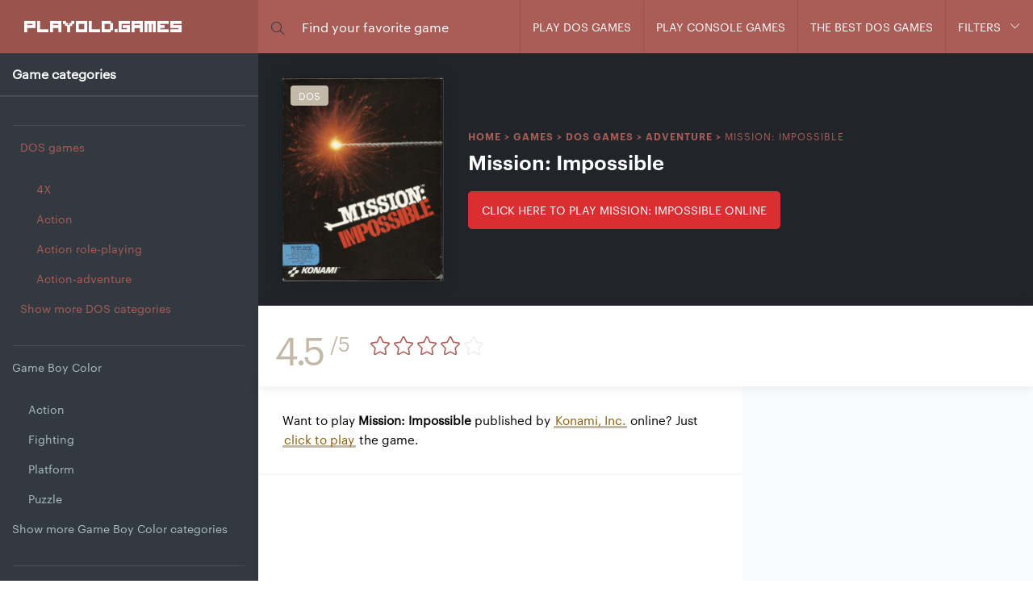

--- FILE ---
content_type: text/html; charset=UTF-8
request_url: https://playold.games/play-game/mission-impossible/
body_size: 47961
content:
<!doctype html> <!--[if lt IE 7]><html class="no-js lt-ie9 lt-ie8 lt-ie7" lang="en-US"> <![endif]--> <!--[if IE 7]><html class="no-js lt-ie9 lt-ie8" lang="en-US"> <![endif]--> <!--[if IE 8]><html class="no-js lt-ie9" lang="en-US"> <![endif]--> <!--[if gt IE 8]><!--><html class=no-js lang=en-US> <!--<![endif]--><head><meta charset=UTF-8><meta http-equiv=X-UA-Compatible content="IE=edge"><meta name=viewport content="width=device-width, initial-scale=1.0"><meta name=theme-color content="#6783fb"/><link rel="shortcut icon" type="image/x-icon" href="https://playold.games/wp-content/themes/pog/assets/favicon.ico"><meta name=robots content='index, follow, max-image-preview:large, max-snippet:-1, max-video-preview:-1'/><title>Play Mission: Impossible online - Play old classic games online</title><link rel=canonical href="https://playold.games/play-game/mission-impossible/"/><meta property=og:locale content=en_US /><meta property=og:type content=article /><meta property=og:title content="Play Mission: Impossible online - Play old classic games online"/><meta property=og:description content="Want to play Mission: Impossible published by Konami, Inc. online? Just click to play the game. Mission: Impossible description Little known, but interesting, although sometimes very complex hybrid of adventure and strategy based on the eponymous series of the late 1980-ies. Under your control a team of four agents (the game side), select before starting [&hellip;]"/><meta property=og:url content="https://playold.games/play-game/mission-impossible/"/><meta property=og:site_name content="Play old classic games online"/><meta property=og:image content="https://playold.games/wp-content/uploads/2021/06/Mission-Impossible-cover.jpg"/><meta property=og:image:width content=800 /><meta property=og:image:height content=1016 /><meta property=og:image:type content="image/jpeg"/><meta name=twitter:card content=summary_large_image /><meta name=twitter:label1 content="Est. reading time"/><meta name=twitter:data1 content="2 minutes"/><style media=all>@font-face{font-family:simple-line-icons;src:url('https://playold.games/wp-content/themes/pog/assets/fonts/Simple-Line-Icons.eot?v=2.4.0');src:url('https://playold.games/wp-content/themes/pog/assets/fonts/Simple-Line-Icons.eot?v=2.4.0#iefix') format('embedded-opentype'),url('https://playold.games/wp-content/themes/pog/assets/fonts/Simple-Line-Icons.woff2?v=2.4.0') format('woff2'),url('https://playold.games/wp-content/themes/pog/assets/fonts/Simple-Line-Icons.ttf?v=2.4.0') format('truetype'),url('https://playold.games/wp-content/themes/pog/assets/fonts/Simple-Line-Icons.woff?v=2.4.0') format('woff'),url('https://playold.games/wp-content/themes/pog/assets/fonts/Simple-Line-Icons.svg?v=2.4.0#simple-line-icons') format('svg');font-weight:400;font-style:normal}@-ms-viewport{width:device-width}@font-face{font-family:"Graphik Web semi";src:url('https://playold.games/wp-content/themes/pog/assets/fonts/Graphik-Semibold-Web.eot');src:url('https://playold.games/wp-content/themes/pog/assets/fonts/Graphik-Semibold-Web.eot?#iefix') format("embedded-opentype"),url('https://playold.games/wp-content/themes/pog/assets/fonts/Graphik-Semibold-Web.woff2') format("woff2"),url('https://playold.games/wp-content/themes/pog/assets/fonts/Graphik-Semibold-Web.woff') format("woff");font-weight:600;font-style:normal;font-stretch:normal}@font-face{font-family:"Graphik Web";src:url('https://playold.games/wp-content/themes/pog/assets/fonts/Graphik-Regular-Web.eot');src:url('https://playold.games/wp-content/themes/pog/assets/fonts/Graphik-Regular-Web.eot?#iefix') format("embedded-opentype"),url('https://playold.games/wp-content/themes/pog/assets/fonts/Graphik-Regular-Web.woff2') format("woff2"),url('https://playold.games/wp-content/themes/pog/assets/fonts/Graphik-Regular-Web.woff') format("woff");font-weight:400;font-style:normal;font-stretch:normal}@font-face{font-family:visitor_tt1_brkregular;src:url('https://playold.games/wp-content/themes/pog/assets/fonts/visitor/visitor1-webfont.eot');src:url('https://playold.games/wp-content/themes/pog/assets/fonts/visitor/visitor1-webfont.eot?#iefix') format('embedded-opentype'),url('https://playold.games/wp-content/themes/pog/assets/fonts/visitor/visitor1-webfont.woff2') format('woff2'),url('https://playold.games/wp-content/themes/pog/assets/fonts/visitor/visitor1-webfont.woff') format('woff'),url('https://playold.games/wp-content/themes/pog/assets/fonts/visitor/visitor1-webfont.ttf') format('truetype'),url('https://playold.games/wp-content/themes/pog/assets/fonts/visitor/visitor1-webfont.svg#visitor_tt1_brkregular') format('svg');font-weight:400;font-style:normal}h1{font-family:"Graphik Web semi";font-weight:400}ul{box-sizing:border-box}:root{--wp--preset--font-size--normal:16px;--wp--preset--font-size--huge:42px}:root{--wp--preset--aspect-ratio--square:1;--wp--preset--aspect-ratio--4-3:4/3;--wp--preset--aspect-ratio--3-4:3/4;--wp--preset--aspect-ratio--3-2:3/2;--wp--preset--aspect-ratio--2-3:2/3;--wp--preset--aspect-ratio--16-9:16/9;--wp--preset--aspect-ratio--9-16:9/16;--wp--preset--color--black:#000;--wp--preset--color--cyan-bluish-gray:#abb8c3;--wp--preset--color--white:#fff;--wp--preset--color--pale-pink:#f78da7;--wp--preset--color--vivid-red:#cf2e2e;--wp--preset--color--luminous-vivid-orange:#ff6900;--wp--preset--color--luminous-vivid-amber:#fcb900;--wp--preset--color--light-green-cyan:#7bdcb5;--wp--preset--color--vivid-green-cyan:#00d084;--wp--preset--color--pale-cyan-blue:#8ed1fc;--wp--preset--color--vivid-cyan-blue:#0693e3;--wp--preset--color--vivid-purple:#9b51e0;--wp--preset--gradient--vivid-cyan-blue-to-vivid-purple:linear-gradient(135deg,rgba(6,147,227,1) 0%,#9b51e0 100%);--wp--preset--gradient--light-green-cyan-to-vivid-green-cyan:linear-gradient(135deg,#7adcb4 0%,#00d082 100%);--wp--preset--gradient--luminous-vivid-amber-to-luminous-vivid-orange:linear-gradient(135deg,rgba(252,185,0,1) 0%,rgba(255,105,0,1) 100%);--wp--preset--gradient--luminous-vivid-orange-to-vivid-red:linear-gradient(135deg,rgba(255,105,0,1) 0%,#cf2e2e 100%);--wp--preset--gradient--very-light-gray-to-cyan-bluish-gray:linear-gradient(135deg,#eee 0%,#a9b8c3 100%);--wp--preset--gradient--cool-to-warm-spectrum:linear-gradient(135deg,#4aeadc 0%,#9778d1 20%,#cf2aba 40%,#ee2c82 60%,#fb6962 80%,#fef84c 100%);--wp--preset--gradient--blush-light-purple:linear-gradient(135deg,#ffceec 0%,#9896f0 100%);--wp--preset--gradient--blush-bordeaux:linear-gradient(135deg,#fecda5 0%,#fe2d2d 50%,#6b003e 100%);--wp--preset--gradient--luminous-dusk:linear-gradient(135deg,#ffcb70 0%,#c751c0 50%,#4158d0 100%);--wp--preset--gradient--pale-ocean:linear-gradient(135deg,#fff5cb 0%,#b6e3d4 50%,#33a7b5 100%);--wp--preset--gradient--electric-grass:linear-gradient(135deg,#caf880 0%,#71ce7e 100%);--wp--preset--gradient--midnight:linear-gradient(135deg,#020381 0%,#2874fc 100%);--wp--preset--font-size--small:13px;--wp--preset--font-size--medium:20px;--wp--preset--font-size--large:36px;--wp--preset--font-size--x-large:42px;--wp--preset--spacing--20:.44rem;--wp--preset--spacing--30:.67rem;--wp--preset--spacing--40:1rem;--wp--preset--spacing--50:1.5rem;--wp--preset--spacing--60:2.25rem;--wp--preset--spacing--70:3.38rem;--wp--preset--spacing--80:5.06rem;--wp--preset--shadow--natural:6px 6px 9px rgba(0,0,0,.2);--wp--preset--shadow--deep:12px 12px 50px rgba(0,0,0,.4);--wp--preset--shadow--sharp:6px 6px 0 rgba(0,0,0,.2);--wp--preset--shadow--outlined:6px 6px 0 -3px rgba(255,255,255,1),6px 6px rgba(0,0,0,1);--wp--preset--shadow--crisp:6px 6px 0 rgba(0,0,0,1)}html{font-family:sans-serif;-ms-text-size-adjust:100%;-webkit-text-size-adjust:100%}body{margin:0}article,aside,header,main,nav,section{display:block}a{background-color:transparent}h1{font-size:2em;margin:.67em 0}img{border:0}button,input{color:inherit;font:inherit;margin:0}button{overflow:visible}button{text-transform:none}button{-webkit-appearance:button}button::-moz-focus-inner,input::-moz-focus-inner{border:0;padding:0}input{line-height:normal}*{-webkit-box-sizing:border-box;-moz-box-sizing:border-box;box-sizing:border-box}:after,:before{-webkit-box-sizing:border-box;-moz-box-sizing:border-box;box-sizing:border-box}html{font-size:10px}body{font-family:"Helvetica Neue",Helvetica,Arial,sans-serif;font-size:14px;line-height:1.42857143;color:#333;background-color:#fff}button,input{font-family:inherit;font-size:inherit;line-height:inherit}a{color:#337ab7;text-decoration:none}img{vertical-align:middle}.row{margin-left:-10px;margin-right:-10px}.col-lg-4,.col-md-8,.col-sm-8,.col-xs-12{position:relative;min-height:1px;padding-left:10px;padding-right:10px}.col-xs-12{float:left}.col-xs-12{width:50%}@media (min-width:768px){.col-sm-8{float:left}.col-sm-8{width:33.33333333%}}@media (min-width:992px){.col-md-8{float:left}.col-md-8{width:33.33333333%}}@media (min-width:1200px){.col-lg-4{float:left}.col-lg-4{width:16.66666667%}}.row:after,.row:before{content:" ";display:table}.row:after{clear:both}.hide{display:none!important}.icon-magnifier{font-family:simple-line-icons;speak:none;font-style:normal;font-weight:400;font-variant:normal;text-transform:none;line-height:1;-webkit-font-smoothing:antialiased;-moz-osx-font-smoothing:grayscale}.icon-magnifier:before{content:"\e090"}.t-bold{font-family:"Graphik Web semi"}.lightBg{background:#fbfcff}html{min-height:100%;position:relative}body,html{margin:0;padding:0;height:100%;position:relative}body{font-size:16px;height:100%;font-family:"Graphik Web";color:#323940}a{text-decoration:none!important}a,button,input{outline:0;-webkit-appearance:none;box-shadow:none}.shadow{box-shadow:0 0 15px rgba(0,0,0,.1)}h1,h2{font-family:"Graphik Web semi";font-weight:400}.bttn{background-color:#c0c1c3;font-size:14px;text-align:center;line-height:43px;white-space:nowrap;color:#fff;border:none;text-transform:uppercase;border:2px solid transparent;display:table;padding:0 15px;-webkit-border-radius:0;-moz-border-radius:0;border-radius:0;-webkit-border-radius:5px;-moz-border-radius:5px;border-radius:5px}.bttn.bttn-blue{background:#c2b9a8}.bttn.bttn-grey{background:#ccc;color:#323940}#site-wrapper{position:relative;overflow:hidden}.preload{position:fixed;top:0;left:0;right:0;bottom:0;height:100%;z-index:10000;background:url(http://playold.games/wp-content/themes/pog/assets/img/preloader.svg) center center no-repeat rgba(255,255,255,.6);display:none}#header{background:#aa5d57;display:table;width:100%;height:66px;position:relative;z-index:5000}#header .header-part{display:table-cell;vertical-align:middle}#header #site-logo{background:rgba(0,0,0,.1);width:320px;padding:0 15px;color:#fff;min-width:320px}#header #site-logo a{color:#fff;font-family:visitor_tt1_brkregular;font-size:26px;font-weight:700;padding:0 15px;text-transform:lowercase}#header #site-logo .mobile-toggle-search{display:none}@media only screen and (max-width:767px){#header #site-logo{min-width:0}#header #site-logo a span{display:none}}#header #site-search{padding:0 50px}#header #site-search form{width:100%;height:100%;position:relative}@media only screen and (min-width:481px){#header #site-search form{display:block!important}}#header #site-search form ::-webkit-input-placeholder{color:#fff;opacity:1}#header #site-search form ::-moz-placeholder{color:#fff;opacity:1}#header #site-search form :-ms-input-placeholder{color:#fff;opacity:1}#header #site-search form :-moz-placeholder{color:#fff;opacity:1}#header #site-search form [type=text]{background:0 0;border:none;width:100%;padding:0 0 0 44px;color:#fff;height:66px}@media only screen and (max-width:1199px){#header #site-logo{width:180px;padding:0;text-align:center}#header #site-search form [type=text]{padding-right:70px}}#header #site-search form [type=submit]{position:absolute;top:50%;left:0;background:0 0;border:none;color:#323940;-webkit-transform:translateY(-50%);-moz-transform:translateY(-50%);-ms-transform:translateY(-50%);transform:translateY(-50%)}#header #site-search form .icons{vertical-align:middle}@media only screen and (max-width:1500px){#header #site-search{padding:0 10px}}@media only screen and (max-width:480px){#header #site-logo{width:100%;text-align:center}#header #site-logo a{font-size:20px;text-transform:uppercase;vertical-align:middle;display:block;margin-top:0}#header #site-logo a span{display:none}#header #site-logo .mobile-toggle-search{position:absolute;top:0;left:0;width:70px;height:66px;background:rgba(255,255,255,.1);border:none;line-height:66px;text-align:center;color:#fff;display:block}#header #site-logo .mobile-toggle-search .icons{font-size:18px;display:block}#header #site-search form [type=submit]{width:70px;height:100%;color:#fff;font-size:18px;background:rgba(255,255,255,.2)}#header #site-search{padding:0}#header #site-search form{text-align:center;background:#aa5d57;position:absolute;padding:0;left:0;top:66px;width:100%;height:66px;display:none}#header #site-search form [type=text]{padding:0 20px 0 90px}}#header #site-nav{text-align:right;width:530px;white-space:nowrap}#header #site-nav ul{margin:0;padding:0;list-style:none;font-size:0}#header #site-nav ul li{display:inline-block;vertical-align:top;border-left:1px solid rgba(0,0,0,.1);text-transform:uppercase;font-size:14px;white-space:nowrap;line-height:66px;position:relative}#header #site-nav ul li.menu-item-has-children>a{padding-right:40px}#header #site-nav ul li.menu-item-has-children>a:after{content:"\e604";font-family:simple-line-icons;position:absolute;top:50%;right:17px;margin-top:-8px;font-size:11px;line-height:14px}#header #site-nav ul li a{color:#fff;padding:0 25px;line-height:66px;display:block}#header #site-nav ul li .sub-menu{position:absolute;top:100%;right:0;width:100%;min-width:300px;background:#fff;display:none;box-shadow:rgba(0,0,0,.1) 0 0 20px}#header #site-nav ul li .sub-menu li{display:block;border-left:none;border-bottom:1px solid rgba(0,0,0,.1);text-align:left}#header #site-nav ul li .sub-menu li:last-child{border:none}#header #site-nav ul li .sub-menu li a{color:#323940;line-height:56px;padding-left:40px}#header #site-nav ul li .sub-menu li a:after{left:16px;right:auto;-webkit-transform:rotate(90deg);-moz-transform:rotate(90deg);-ms-transform:rotate(90deg);transform:rotate(90deg)}#aside{position:absolute;top:0;bottom:0;width:320px;left:0;height:100%;background:#323940}#aside:after{content:'';position:absolute;width:100%;height:200px;bottom:0;background:-moz-linear-gradient(top,rgba(33,37,41,0) 0,#212529 75%);background:-webkit-linear-gradient(top,rgba(33,37,41,0) 0,#212529 75%);background:linear-gradient(to bottom,rgba(33,37,41,0) 0,#212529 75%)}#aside .aside-wrapper{height:100%;overflow:hidden}#aside .aside-title{margin:0;padding:30px 15px;color:#fff;font-weight:700;border-bottom:2px solid rgba(255,255,255,.1)}#aside .wrap{overflow:hidden;overflow-y:scroll;height:100%;width:-webkit-calc(100% + 18px);width:-moz-calc(100% + 18px);width:-o-calc(100% + 18px);width:calc(100% + 18px)}@media only screen and (min-width:1200px){#header #site-nav{-webkit-transform:translateX(0)!important;-moz-transform:translateX(0)!important;-ms-transform:translateX(0)!important;transform:translateX(0)!important}#aside .wrap{display:block!important}}#aside nav>ul>li{color:#abbdc4;border:1px solid rgba(255,255,255,.1);border-width:1px 0 0;position:relative;font-size:14px;margin:0!important}#aside nav>ul>li>ul{padding-top:0}#aside nav>ul>li>ul>li{display:none;padding-left:20px}#aside nav>ul>li>ul>li:nth-child(1),#aside nav>ul>li>ul>li:nth-child(2),#aside nav>ul>li>ul>li:nth-child(3),#aside nav>ul>li>ul>li:nth-child(4),#aside nav>ul>li>ul>li:nth-child(5){display:block}#aside nav>ul>li>ul>li.show-less,#aside nav>ul>li>ul>li.show-more{padding-left:0}#aside nav>ul>li>ul>li:first-child{margin-top:15px!important}#aside nav>ul>li>ul>li:last-child{margin-bottom:15px!important}#aside nav>ul>li>a{padding:15px 25px 15px 0;display:block}#aside nav ul{background:#323940;margin:0;padding:0;list-style:none}@media only screen and (max-width:1500px){#header #site-nav ul li a{padding:0 15px}#aside .aside-title{padding:15px}#aside nav ul{padding:20px}#aside nav ul{padding-left:0}}#aside nav ul li{margin:0 0 15px}#aside nav ul li:last-child{margin:0}#aside nav ul li a{font-size:14px;line-height:22px;color:#abbdc4;display:block}@media only screen and (max-width:1199px){#header #site-nav{position:fixed;top:0;right:0;width:300px;z-index:10;background:#323940;display:block;padding:0;height:100vh;overflow:hidden;overflow-y:scroll;-webkit-transform:translateX(100%);-moz-transform:translateX(100%);-ms-transform:translateX(100%);transform:translateX(100%)}#header #site-nav nav{display:table;width:100%;height:100%}#header #site-nav nav>ul{display:table-cell;vertical-align:middle}#header #site-nav nav>ul li{display:table;margin:0 auto;text-align:left;border:none;width:100%}#header #site-nav nav>ul li.menu-item-has-children>a:after{display:none!important}#header #site-nav nav>ul li .sub-menu{position:relative;max-width:100%;background:rgba(255,255,255,.05);box-shadow:none;display:block!important}#header #site-nav nav>ul li .sub-menu li a{padding-left:15px}#header #site-nav nav>ul li .sub-menu a{color:#fff}#aside .aside-title{text-transform:uppercase;font-size:14px;position:relative}#aside .aside-title:after{content:"\e604";font-size:16px;font-family:simple-line-icons;position:absolute;top:50%;right:30px;width:16px;height:16px;margin-top:-8px;line-height:16px}#aside .wrap{display:none}#aside nav ul{display:table}#aside nav ul li{width:25%;float:left;padding:0 10px 0 0}}@media only screen and (max-width:991px){#aside nav ul li{width:33.3334%}}#aside .widget{width:100%;padding:15px 15px 200px}#aside .widget .googleAd{text-align:center;margin:0 -15px 15px;max-width:100%}#main{padding-left:320px}.section{padding:50px;position:relative}@media only screen and (max-width:991px){.section{padding:40px 25px}}.section .section-header{text-align:center;margin:0 0 40px}.section .section-header h1{color:#c2b9a8;font-size:22px;margin:0;text-transform:uppercase;font-family:"Graphik Web semi"}.section .section-header p{font-size:16px;margin:10px 0 0}@media only screen and (max-width:767px){#aside nav ul li{width:50%}.section .section-header h1{font-size:19px}}@media only screen and (max-width:480px){#aside nav ul li{width:100%;padding:0}.section{padding:30px 20px}.section .section-header h1{font-size:18px}.section .section-header br{display:none}.section .section-header p{font-size:14px}}.donatebox{position:fixed;z-index:1000;bottom:0;right:0;width:100%;max-width:400px;margin:20px;background:#fff;padding:30px;border-top:2px solid #c2b9a8;box-shadow:rgba(0,0,0,.2) 0 0 20px;font-size:14px;color:#979eb2;display:none;opacity:0}.donatebox .title{font-weight:600;font-size:16px;display:block;margin:0 0 5px;color:#c2b9a8}.donatebox .text{text-align:justify}.donatebox ul{display:table;width:100%;table-layout:fixed;margin:20px 0 0;padding:0;list-style:none}.donatebox ul li{display:block;margin:5px 0}.donatebox ul li .bttn{width:100%;font-size:14px}@media only screen and (max-width:1500px){.games-list .game-holder{width:33.3334%}}@media only screen and (max-width:767px){.games-list .game-holder{width:50%}}@media only screen and (max-width:400px){.games-list .game-holder{width:100%}}#hero{padding:50px 50px 0;position:relative}#hero .heroad{text-align:center}@media only screen and (max-width:991px){#hero{padding:20px 20px 0}}@media only screen and (max-width:480px){.donatebox{margin:0;left:0;max-width:100%;padding:15px}#hero{padding:0}}.game{background:#fff;box-shadow:0 0 15px rgba(0,0,0,.1);position:relative;margin:0 0 20px}.game header{padding:0 0 80px;margin:0;overflow:hidden}.game header a{display:block;position:relative;padding-top:127%;overflow:hidden}.game header a.tag{padding:0;position:absolute;top:10px;right:10px;color:#fff;background:#c2b9a8;font-size:10px;text-transform:uppercase;padding:4px 10px;white-wpace:nowrap;z-index:2;-webkit-border-radius:4px;-moz-border-radius:4px;border-radius:4px}.game header a.tag:after{display:none}.game header a:after{content:"\e071";vertical-align:middle;margin:0;width:50px;height:50px;background:#c2b9a8;color:#fff;text-align:center;font-size:20px;line-height:50px;display:block;padding:0 0 0 3px;font-family:simple-line-icons;left:50%;top:50%;position:absolute;margin:-25px 0 0 -25px;opacity:0;-webkit-border-radius:50%;-moz-border-radius:50%;border-radius:50%}.game header a img{width:100%;height:100%;position:absolute;top:0;left:0}.game .game-body{display:table;width:100%;height:80px;background:#fff;position:absolute;bottom:0;left:0}.game .game-body .wrapper{display:table-cell;vertical-align:middle;padding:10px 15px;position:relative}.game .game-body .wrapper ul{margin:0;padding:0;list-style:none}.game .game-body .wrapper ul li{display:inline-block;vertical-align:top;line-height:16px;margin-top:2px}.game .game-body .wrapper ul li:last-child a:after{display:none}.game .game-body .wrapper ul li a{text-decoration:none;color:#aa5d57;font-size:14px;position:relative}.game .game-body .wrapper ul li a:after{content:', ';margin-right:3px}#overlay{position:fixed;top:0;left:0;width:100%;background:rgba(0,0,0,.76);height:-webkit-calc(100vh + 57px);height:-moz-calc(100vh + 57px);height:-o-calc(100vh + 57px);height:calc(100vh + 57px);z-index:1001;opacity:0;display:none}#menu-toggle{display:none}@media only screen and (max-width:1199px){#aside{position:relative;width:100%;height:auto}#aside:after{display:none}#aside nav ul{width:100%}#aside nav ul li{width:100%;padding:0}#aside .widget{padding:15px}#aside .widget .googleAd{height:auto;margin:0}#main{padding:0}#menu-toggle{display:block;height:26px;margin:0;padding:0;width:36px;position:absolute;right:30px;top:50%;z-index:5000;-webkit-transform:translateY(-50%);-moz-transform:translateY(-50%);-ms-transform:translateY(-50%);transform:translateY(-50%)}#menu-toggle #hamburger{position:absolute;height:26px;width:36px;top:0}#menu-toggle #hamburger span{width:36px;height:4px;position:relative;top:0;left:0;margin:7px 0;background:#fff;display:block}#menu-toggle #hamburger span:nth-child(1){margin-top:0}#menu-toggle #hamburger span:nth-child(2){width:80%}#menu-toggle #hamburger span:nth-child(3){margin-bottom:0}#menu-toggle #cross{position:absolute;height:36px;width:36px;top:-5px;-webkit-transform:rotate(45deg);-moz-transform:rotate(45deg);-ms-transform:rotate(45deg);transform:rotate(45deg)}#menu-toggle #cross span{display:block;background:#fff}#menu-toggle #cross span:nth-child(1){left:50%;position:absolute;top:0;margin:0 0 0 -2px;width:4px;height:0}#menu-toggle #cross span:nth-child(2){height:4px;left:0;margin:-2px 0 0;position:absolute;top:50%;width:0}}@media only screen and (max-width:480px){.game header{padding:0}.game .game-body{height:auto;position:relative}.game .game-body .wrapper{padding:20px}.game .game-body .wrapper ul li a{font-size:12px}.game .game-body .wrapper{padding:15px}.game .game-body .wrapper ul li a{font-size:11px}#menu-toggle{right:20px}}.section .section-header h1{color:#58544b}.game header a.tag{color:#0f0d0b}.donatebox .title{color:#58544b}.donatebox .text{color:#0f0d0b}.bttn.bttn-blue{background:#787165}body{color:#000}.game header a.tag{font-size:16px;padding:6px 12px}.game .game-body .wrapper ul li a{font-size:18px}.game .game-body .wrapper h2{margin:0;font-size:20px;margin-bottom:20px;font-weight:400;line-height:20px}.game .game-body .wrapper h2 a{color:#323940}.game header a{padding-top:145%}
img:is([sizes=auto i],[sizes^="auto," i]){contain-intrinsic-size:3000px 1500px}
:root{--wp-block-synced-color:#7a00df;--wp-block-synced-color--rgb:122,0,223;--wp-bound-block-color:var(--wp-block-synced-color);--wp-editor-canvas-background:#ddd;--wp-admin-theme-color:#007cba;--wp-admin-theme-color--rgb:0,124,186;--wp-admin-theme-color-darker-10:#006ba1;--wp-admin-theme-color-darker-10--rgb:0,107,160.5;--wp-admin-theme-color-darker-20:#005a87;--wp-admin-theme-color-darker-20--rgb:0,90,135;--wp-admin-border-width-focus:2px}@media (min-resolution:192dpi){:root{--wp-admin-border-width-focus:1.5px}}.wp-element-button{cursor:pointer}:root .has-very-light-gray-background-color{background-color:#eee}:root .has-very-dark-gray-background-color{background-color:#313131}:root .has-very-light-gray-color{color:#eee}:root .has-very-dark-gray-color{color:#313131}:root .has-vivid-green-cyan-to-vivid-cyan-blue-gradient-background{background:linear-gradient(135deg,#00d084,#0693e3)}:root .has-purple-crush-gradient-background{background:linear-gradient(135deg,#34e2e4,#4721fb 50%,#ab1dfe)}:root .has-hazy-dawn-gradient-background{background:linear-gradient(135deg,#faaca8,#dad0ec)}:root .has-subdued-olive-gradient-background{background:linear-gradient(135deg,#fafae1,#67a671)}:root .has-atomic-cream-gradient-background{background:linear-gradient(135deg,#fdd79a,#004a59)}:root .has-nightshade-gradient-background{background:linear-gradient(135deg,#330968,#31cdcf)}:root .has-midnight-gradient-background{background:linear-gradient(135deg,#020381,#2874fc)}:root{--wp--preset--font-size--normal:16px;--wp--preset--font-size--huge:42px}.has-regular-font-size{font-size:1em}.has-larger-font-size{font-size:2.625em}.has-normal-font-size{font-size:var(--wp--preset--font-size--normal)}.has-huge-font-size{font-size:var(--wp--preset--font-size--huge)}.has-text-align-center{text-align:center}.has-text-align-left{text-align:left}.has-text-align-right{text-align:right}.has-fit-text{white-space:nowrap!important}#end-resizable-editor-section{display:none}.aligncenter{clear:both}.items-justified-left{justify-content:flex-start}.items-justified-center{justify-content:center}.items-justified-right{justify-content:flex-end}.items-justified-space-between{justify-content:space-between}.screen-reader-text{border:0;clip-path:inset(50%);height:1px;margin:-1px;overflow:hidden;padding:0;position:absolute;width:1px;word-wrap:normal!important}.screen-reader-text:focus{background-color:#ddd;clip-path:none;color:#444;display:block;font-size:1em;height:auto;left:5px;line-height:normal;padding:15px 23px 14px;text-decoration:none;top:5px;width:auto;z-index:100000}html :where(.has-border-color){border-style:solid}html :where([style*=border-top-color]){border-top-style:solid}html :where([style*=border-right-color]){border-right-style:solid}html :where([style*=border-bottom-color]){border-bottom-style:solid}html :where([style*=border-left-color]){border-left-style:solid}html :where([style*=border-width]){border-style:solid}html :where([style*=border-top-width]){border-top-style:solid}html :where([style*=border-right-width]){border-right-style:solid}html :where([style*=border-bottom-width]){border-bottom-style:solid}html :where([style*=border-left-width]){border-left-style:solid}html :where(img[class*=wp-image-]){height:auto;max-width:100%}:where(figure){margin:0 0 1em}html :where(.is-position-sticky){--wp-admin--admin-bar--position-offset:var(--wp-admin--admin-bar--height,0px)}@media screen and (max-width:600px){html :where(.is-position-sticky){--wp-admin--admin-bar--position-offset:0px}}
.blocks-gallery-grid:not(.has-nested-images),.wp-block-gallery:not(.has-nested-images){display:flex;flex-wrap:wrap;list-style-type:none;margin:0;padding:0}.blocks-gallery-grid:not(.has-nested-images) .blocks-gallery-image,.blocks-gallery-grid:not(.has-nested-images) .blocks-gallery-item,.wp-block-gallery:not(.has-nested-images) .blocks-gallery-image,.wp-block-gallery:not(.has-nested-images) .blocks-gallery-item{display:flex;flex-direction:column;flex-grow:1;justify-content:center;margin:0 1em 1em 0;position:relative;width:calc(50% - 1em)}.blocks-gallery-grid:not(.has-nested-images) .blocks-gallery-image:nth-of-type(2n),.blocks-gallery-grid:not(.has-nested-images) .blocks-gallery-item:nth-of-type(2n),.wp-block-gallery:not(.has-nested-images) .blocks-gallery-image:nth-of-type(2n),.wp-block-gallery:not(.has-nested-images) .blocks-gallery-item:nth-of-type(2n){margin-right:0}.blocks-gallery-grid:not(.has-nested-images) .blocks-gallery-image figure,.blocks-gallery-grid:not(.has-nested-images) .blocks-gallery-item figure,.wp-block-gallery:not(.has-nested-images) .blocks-gallery-image figure,.wp-block-gallery:not(.has-nested-images) .blocks-gallery-item figure{align-items:flex-end;display:flex;height:100%;justify-content:flex-start;margin:0}.blocks-gallery-grid:not(.has-nested-images) .blocks-gallery-image img,.blocks-gallery-grid:not(.has-nested-images) .blocks-gallery-item img,.wp-block-gallery:not(.has-nested-images) .blocks-gallery-image img,.wp-block-gallery:not(.has-nested-images) .blocks-gallery-item img{display:block;height:auto;max-width:100%;width:auto}.blocks-gallery-grid:not(.has-nested-images) .blocks-gallery-image figcaption,.blocks-gallery-grid:not(.has-nested-images) .blocks-gallery-item figcaption,.wp-block-gallery:not(.has-nested-images) .blocks-gallery-image figcaption,.wp-block-gallery:not(.has-nested-images) .blocks-gallery-item figcaption{background:linear-gradient(0deg,#000000b3,#0000004d 70%,#0000);bottom:0;box-sizing:border-box;color:#fff;font-size:.8em;margin:0;max-height:100%;overflow:auto;padding:3em .77em .7em;position:absolute;text-align:center;width:100%;z-index:2}.blocks-gallery-grid:not(.has-nested-images) .blocks-gallery-image figcaption img,.blocks-gallery-grid:not(.has-nested-images) .blocks-gallery-item figcaption img,.wp-block-gallery:not(.has-nested-images) .blocks-gallery-image figcaption img,.wp-block-gallery:not(.has-nested-images) .blocks-gallery-item figcaption img{display:inline}.blocks-gallery-grid:not(.has-nested-images) figcaption,.wp-block-gallery:not(.has-nested-images) figcaption{flex-grow:1}.blocks-gallery-grid:not(.has-nested-images).is-cropped .blocks-gallery-image a,.blocks-gallery-grid:not(.has-nested-images).is-cropped .blocks-gallery-image img,.blocks-gallery-grid:not(.has-nested-images).is-cropped .blocks-gallery-item a,.blocks-gallery-grid:not(.has-nested-images).is-cropped .blocks-gallery-item img,.wp-block-gallery:not(.has-nested-images).is-cropped .blocks-gallery-image a,.wp-block-gallery:not(.has-nested-images).is-cropped .blocks-gallery-image img,.wp-block-gallery:not(.has-nested-images).is-cropped .blocks-gallery-item a,.wp-block-gallery:not(.has-nested-images).is-cropped .blocks-gallery-item img{flex:1;height:100%;object-fit:cover;width:100%}.blocks-gallery-grid:not(.has-nested-images).columns-1 .blocks-gallery-image,.blocks-gallery-grid:not(.has-nested-images).columns-1 .blocks-gallery-item,.wp-block-gallery:not(.has-nested-images).columns-1 .blocks-gallery-image,.wp-block-gallery:not(.has-nested-images).columns-1 .blocks-gallery-item{margin-right:0;width:100%}@media (min-width:600px){.blocks-gallery-grid:not(.has-nested-images).columns-3 .blocks-gallery-image,.blocks-gallery-grid:not(.has-nested-images).columns-3 .blocks-gallery-item,.wp-block-gallery:not(.has-nested-images).columns-3 .blocks-gallery-image,.wp-block-gallery:not(.has-nested-images).columns-3 .blocks-gallery-item{margin-right:1em;width:calc(33.33333% - .66667em)}.blocks-gallery-grid:not(.has-nested-images).columns-4 .blocks-gallery-image,.blocks-gallery-grid:not(.has-nested-images).columns-4 .blocks-gallery-item,.wp-block-gallery:not(.has-nested-images).columns-4 .blocks-gallery-image,.wp-block-gallery:not(.has-nested-images).columns-4 .blocks-gallery-item{margin-right:1em;width:calc(25% - .75em)}.blocks-gallery-grid:not(.has-nested-images).columns-5 .blocks-gallery-image,.blocks-gallery-grid:not(.has-nested-images).columns-5 .blocks-gallery-item,.wp-block-gallery:not(.has-nested-images).columns-5 .blocks-gallery-image,.wp-block-gallery:not(.has-nested-images).columns-5 .blocks-gallery-item{margin-right:1em;width:calc(20% - .8em)}.blocks-gallery-grid:not(.has-nested-images).columns-6 .blocks-gallery-image,.blocks-gallery-grid:not(.has-nested-images).columns-6 .blocks-gallery-item,.wp-block-gallery:not(.has-nested-images).columns-6 .blocks-gallery-image,.wp-block-gallery:not(.has-nested-images).columns-6 .blocks-gallery-item{margin-right:1em;width:calc(16.66667% - .83333em)}.blocks-gallery-grid:not(.has-nested-images).columns-7 .blocks-gallery-image,.blocks-gallery-grid:not(.has-nested-images).columns-7 .blocks-gallery-item,.wp-block-gallery:not(.has-nested-images).columns-7 .blocks-gallery-image,.wp-block-gallery:not(.has-nested-images).columns-7 .blocks-gallery-item{margin-right:1em;width:calc(14.28571% - .85714em)}.blocks-gallery-grid:not(.has-nested-images).columns-8 .blocks-gallery-image,.blocks-gallery-grid:not(.has-nested-images).columns-8 .blocks-gallery-item,.wp-block-gallery:not(.has-nested-images).columns-8 .blocks-gallery-image,.wp-block-gallery:not(.has-nested-images).columns-8 .blocks-gallery-item{margin-right:1em;width:calc(12.5% - .875em)}.blocks-gallery-grid:not(.has-nested-images).columns-1 .blocks-gallery-image:nth-of-type(1n),.blocks-gallery-grid:not(.has-nested-images).columns-1 .blocks-gallery-item:nth-of-type(1n),.blocks-gallery-grid:not(.has-nested-images).columns-2 .blocks-gallery-image:nth-of-type(2n),.blocks-gallery-grid:not(.has-nested-images).columns-2 .blocks-gallery-item:nth-of-type(2n),.blocks-gallery-grid:not(.has-nested-images).columns-3 .blocks-gallery-image:nth-of-type(3n),.blocks-gallery-grid:not(.has-nested-images).columns-3 .blocks-gallery-item:nth-of-type(3n),.blocks-gallery-grid:not(.has-nested-images).columns-4 .blocks-gallery-image:nth-of-type(4n),.blocks-gallery-grid:not(.has-nested-images).columns-4 .blocks-gallery-item:nth-of-type(4n),.blocks-gallery-grid:not(.has-nested-images).columns-5 .blocks-gallery-image:nth-of-type(5n),.blocks-gallery-grid:not(.has-nested-images).columns-5 .blocks-gallery-item:nth-of-type(5n),.blocks-gallery-grid:not(.has-nested-images).columns-6 .blocks-gallery-image:nth-of-type(6n),.blocks-gallery-grid:not(.has-nested-images).columns-6 .blocks-gallery-item:nth-of-type(6n),.blocks-gallery-grid:not(.has-nested-images).columns-7 .blocks-gallery-image:nth-of-type(7n),.blocks-gallery-grid:not(.has-nested-images).columns-7 .blocks-gallery-item:nth-of-type(7n),.blocks-gallery-grid:not(.has-nested-images).columns-8 .blocks-gallery-image:nth-of-type(8n),.blocks-gallery-grid:not(.has-nested-images).columns-8 .blocks-gallery-item:nth-of-type(8n),.wp-block-gallery:not(.has-nested-images).columns-1 .blocks-gallery-image:nth-of-type(1n),.wp-block-gallery:not(.has-nested-images).columns-1 .blocks-gallery-item:nth-of-type(1n),.wp-block-gallery:not(.has-nested-images).columns-2 .blocks-gallery-image:nth-of-type(2n),.wp-block-gallery:not(.has-nested-images).columns-2 .blocks-gallery-item:nth-of-type(2n),.wp-block-gallery:not(.has-nested-images).columns-3 .blocks-gallery-image:nth-of-type(3n),.wp-block-gallery:not(.has-nested-images).columns-3 .blocks-gallery-item:nth-of-type(3n),.wp-block-gallery:not(.has-nested-images).columns-4 .blocks-gallery-image:nth-of-type(4n),.wp-block-gallery:not(.has-nested-images).columns-4 .blocks-gallery-item:nth-of-type(4n),.wp-block-gallery:not(.has-nested-images).columns-5 .blocks-gallery-image:nth-of-type(5n),.wp-block-gallery:not(.has-nested-images).columns-5 .blocks-gallery-item:nth-of-type(5n),.wp-block-gallery:not(.has-nested-images).columns-6 .blocks-gallery-image:nth-of-type(6n),.wp-block-gallery:not(.has-nested-images).columns-6 .blocks-gallery-item:nth-of-type(6n),.wp-block-gallery:not(.has-nested-images).columns-7 .blocks-gallery-image:nth-of-type(7n),.wp-block-gallery:not(.has-nested-images).columns-7 .blocks-gallery-item:nth-of-type(7n),.wp-block-gallery:not(.has-nested-images).columns-8 .blocks-gallery-image:nth-of-type(8n),.wp-block-gallery:not(.has-nested-images).columns-8 .blocks-gallery-item:nth-of-type(8n){margin-right:0}}.blocks-gallery-grid:not(.has-nested-images) .blocks-gallery-image:last-child,.blocks-gallery-grid:not(.has-nested-images) .blocks-gallery-item:last-child,.wp-block-gallery:not(.has-nested-images) .blocks-gallery-image:last-child,.wp-block-gallery:not(.has-nested-images) .blocks-gallery-item:last-child{margin-right:0}.blocks-gallery-grid:not(.has-nested-images).alignleft,.blocks-gallery-grid:not(.has-nested-images).alignright,.wp-block-gallery:not(.has-nested-images).alignleft,.wp-block-gallery:not(.has-nested-images).alignright{max-width:420px;width:100%}.blocks-gallery-grid:not(.has-nested-images).aligncenter .blocks-gallery-item figure,.wp-block-gallery:not(.has-nested-images).aligncenter .blocks-gallery-item figure{justify-content:center}.wp-block-gallery:not(.is-cropped) .blocks-gallery-item{align-self:flex-start}figure.wp-block-gallery.has-nested-images{align-items:normal}.wp-block-gallery.has-nested-images figure.wp-block-image:not(#individual-image){margin:0;width:calc(50% - var(--wp--style--unstable-gallery-gap, 16px)/2)}.wp-block-gallery.has-nested-images figure.wp-block-image{box-sizing:border-box;display:flex;flex-direction:column;flex-grow:1;justify-content:center;max-width:100%;position:relative}.wp-block-gallery.has-nested-images figure.wp-block-image>a,.wp-block-gallery.has-nested-images figure.wp-block-image>div{flex-direction:column;flex-grow:1;margin:0}.wp-block-gallery.has-nested-images figure.wp-block-image img{display:block;height:auto;max-width:100%!important;width:auto}.wp-block-gallery.has-nested-images figure.wp-block-image figcaption,.wp-block-gallery.has-nested-images figure.wp-block-image:has(figcaption):before{bottom:0;left:0;max-height:100%;position:absolute;right:0}.wp-block-gallery.has-nested-images figure.wp-block-image:has(figcaption):before{backdrop-filter:blur(3px);content:"";height:100%;-webkit-mask-image:linear-gradient(0deg,#000 20%,#0000);mask-image:linear-gradient(0deg,#000 20%,#0000);max-height:40%;pointer-events:none}.wp-block-gallery.has-nested-images figure.wp-block-image figcaption{box-sizing:border-box;color:#fff;font-size:13px;margin:0;overflow:auto;padding:1em;text-align:center;text-shadow:0 0 1.5px #000}.wp-block-gallery.has-nested-images figure.wp-block-image figcaption::-webkit-scrollbar{height:12px;width:12px}.wp-block-gallery.has-nested-images figure.wp-block-image figcaption::-webkit-scrollbar-track{background-color:initial}.wp-block-gallery.has-nested-images figure.wp-block-image figcaption::-webkit-scrollbar-thumb{background-clip:padding-box;background-color:initial;border:3px solid #0000;border-radius:8px}.wp-block-gallery.has-nested-images figure.wp-block-image figcaption:focus-within::-webkit-scrollbar-thumb,.wp-block-gallery.has-nested-images figure.wp-block-image figcaption:focus::-webkit-scrollbar-thumb,.wp-block-gallery.has-nested-images figure.wp-block-image figcaption:hover::-webkit-scrollbar-thumb{background-color:#fffc}.wp-block-gallery.has-nested-images figure.wp-block-image figcaption{scrollbar-color:#0000 #0000;scrollbar-gutter:stable both-edges;scrollbar-width:thin}.wp-block-gallery.has-nested-images figure.wp-block-image figcaption:focus,.wp-block-gallery.has-nested-images figure.wp-block-image figcaption:focus-within,.wp-block-gallery.has-nested-images figure.wp-block-image figcaption:hover{scrollbar-color:#fffc #0000}.wp-block-gallery.has-nested-images figure.wp-block-image figcaption{will-change:transform}@media (hover:none){.wp-block-gallery.has-nested-images figure.wp-block-image figcaption{scrollbar-color:#fffc #0000}}.wp-block-gallery.has-nested-images figure.wp-block-image figcaption{background:linear-gradient(0deg,#0006,#0000)}.wp-block-gallery.has-nested-images figure.wp-block-image figcaption img{display:inline}.wp-block-gallery.has-nested-images figure.wp-block-image figcaption a{color:inherit}.wp-block-gallery.has-nested-images figure.wp-block-image.has-custom-border img{box-sizing:border-box}.wp-block-gallery.has-nested-images figure.wp-block-image.has-custom-border>a,.wp-block-gallery.has-nested-images figure.wp-block-image.has-custom-border>div,.wp-block-gallery.has-nested-images figure.wp-block-image.is-style-rounded>a,.wp-block-gallery.has-nested-images figure.wp-block-image.is-style-rounded>div{flex:1 1 auto}.wp-block-gallery.has-nested-images figure.wp-block-image.has-custom-border figcaption,.wp-block-gallery.has-nested-images figure.wp-block-image.is-style-rounded figcaption{background:0 0;color:inherit;flex:initial;margin:0;padding:10px 10px 9px;position:relative;text-shadow:none}.wp-block-gallery.has-nested-images figure.wp-block-image.has-custom-border:before,.wp-block-gallery.has-nested-images figure.wp-block-image.is-style-rounded:before{content:none}.wp-block-gallery.has-nested-images figcaption{flex-basis:100%;flex-grow:1;text-align:center}.wp-block-gallery.has-nested-images:not(.is-cropped) figure.wp-block-image:not(#individual-image){margin-bottom:auto;margin-top:0}.wp-block-gallery.has-nested-images.is-cropped figure.wp-block-image:not(#individual-image){align-self:inherit}.wp-block-gallery.has-nested-images.is-cropped figure.wp-block-image:not(#individual-image)>a,.wp-block-gallery.has-nested-images.is-cropped figure.wp-block-image:not(#individual-image)>div:not(.components-drop-zone){display:flex}.wp-block-gallery.has-nested-images.is-cropped figure.wp-block-image:not(#individual-image) a,.wp-block-gallery.has-nested-images.is-cropped figure.wp-block-image:not(#individual-image) img{flex:1 0 0%;height:100%;object-fit:cover;width:100%}.wp-block-gallery.has-nested-images.columns-1 figure.wp-block-image:not(#individual-image){width:100%}@media (min-width:600px){.wp-block-gallery.has-nested-images.columns-3 figure.wp-block-image:not(#individual-image){width:calc(33.33333% - var(--wp--style--unstable-gallery-gap, 16px)*.66667)}.wp-block-gallery.has-nested-images.columns-4 figure.wp-block-image:not(#individual-image){width:calc(25% - var(--wp--style--unstable-gallery-gap, 16px)*.75)}.wp-block-gallery.has-nested-images.columns-5 figure.wp-block-image:not(#individual-image){width:calc(20% - var(--wp--style--unstable-gallery-gap, 16px)*.8)}.wp-block-gallery.has-nested-images.columns-6 figure.wp-block-image:not(#individual-image){width:calc(16.66667% - var(--wp--style--unstable-gallery-gap, 16px)*.83333)}.wp-block-gallery.has-nested-images.columns-7 figure.wp-block-image:not(#individual-image){width:calc(14.28571% - var(--wp--style--unstable-gallery-gap, 16px)*.85714)}.wp-block-gallery.has-nested-images.columns-8 figure.wp-block-image:not(#individual-image){width:calc(12.5% - var(--wp--style--unstable-gallery-gap, 16px)*.875)}.wp-block-gallery.has-nested-images.columns-default figure.wp-block-image:not(#individual-image){width:calc(33.33% - var(--wp--style--unstable-gallery-gap, 16px)*.66667)}.wp-block-gallery.has-nested-images.columns-default figure.wp-block-image:not(#individual-image):first-child:nth-last-child(2),.wp-block-gallery.has-nested-images.columns-default figure.wp-block-image:not(#individual-image):first-child:nth-last-child(2)~figure.wp-block-image:not(#individual-image){width:calc(50% - var(--wp--style--unstable-gallery-gap, 16px)*.5)}.wp-block-gallery.has-nested-images.columns-default figure.wp-block-image:not(#individual-image):first-child:last-child{width:100%}}.wp-block-gallery.has-nested-images.alignleft,.wp-block-gallery.has-nested-images.alignright{max-width:420px;width:100%}.wp-block-gallery.has-nested-images.aligncenter{justify-content:center}
:root{--wp--preset--aspect-ratio--square:1;--wp--preset--aspect-ratio--4-3:4/3;--wp--preset--aspect-ratio--3-4:3/4;--wp--preset--aspect-ratio--3-2:3/2;--wp--preset--aspect-ratio--2-3:2/3;--wp--preset--aspect-ratio--16-9:16/9;--wp--preset--aspect-ratio--9-16:9/16;--wp--preset--color--black:#000;--wp--preset--color--cyan-bluish-gray:#abb8c3;--wp--preset--color--white:#fff;--wp--preset--color--pale-pink:#f78da7;--wp--preset--color--vivid-red:#cf2e2e;--wp--preset--color--luminous-vivid-orange:#ff6900;--wp--preset--color--luminous-vivid-amber:#fcb900;--wp--preset--color--light-green-cyan:#7bdcb5;--wp--preset--color--vivid-green-cyan:#00d084;--wp--preset--color--pale-cyan-blue:#8ed1fc;--wp--preset--color--vivid-cyan-blue:#0693e3;--wp--preset--color--vivid-purple:#9b51e0;--wp--preset--gradient--vivid-cyan-blue-to-vivid-purple:linear-gradient(135deg,#0693e3 0%,#9b51e0 100%);--wp--preset--gradient--light-green-cyan-to-vivid-green-cyan:linear-gradient(135deg,#7adcb4 0%,#00d082 100%);--wp--preset--gradient--luminous-vivid-amber-to-luminous-vivid-orange:linear-gradient(135deg,#fcb900 0%,#ff6900 100%);--wp--preset--gradient--luminous-vivid-orange-to-vivid-red:linear-gradient(135deg,#ff6900 0%,#cf2e2e 100%);--wp--preset--gradient--very-light-gray-to-cyan-bluish-gray:linear-gradient(135deg,#eee 0%,#a9b8c3 100%);--wp--preset--gradient--cool-to-warm-spectrum:linear-gradient(135deg,#4aeadc 0%,#9778d1 20%,#cf2aba 40%,#ee2c82 60%,#fb6962 80%,#fef84c 100%);--wp--preset--gradient--blush-light-purple:linear-gradient(135deg,#ffceec 0%,#9896f0 100%);--wp--preset--gradient--blush-bordeaux:linear-gradient(135deg,#fecda5 0%,#fe2d2d 50%,#6b003e 100%);--wp--preset--gradient--luminous-dusk:linear-gradient(135deg,#ffcb70 0%,#c751c0 50%,#4158d0 100%);--wp--preset--gradient--pale-ocean:linear-gradient(135deg,#fff5cb 0%,#b6e3d4 50%,#33a7b5 100%);--wp--preset--gradient--electric-grass:linear-gradient(135deg,#caf880 0%,#71ce7e 100%);--wp--preset--gradient--midnight:linear-gradient(135deg,#020381 0%,#2874fc 100%);--wp--preset--font-size--small:13px;--wp--preset--font-size--medium:20px;--wp--preset--font-size--large:36px;--wp--preset--font-size--x-large:42px;--wp--preset--spacing--20:.44rem;--wp--preset--spacing--30:.67rem;--wp--preset--spacing--40:1rem;--wp--preset--spacing--50:1.5rem;--wp--preset--spacing--60:2.25rem;--wp--preset--spacing--70:3.38rem;--wp--preset--spacing--80:5.06rem;--wp--preset--shadow--natural:6px 6px 9px rgba(0,0,0,.2);--wp--preset--shadow--deep:12px 12px 50px rgba(0,0,0,.4);--wp--preset--shadow--sharp:6px 6px 0px rgba(0,0,0,.2);--wp--preset--shadow--outlined:6px 6px 0px -3px #fff,6px 6px #000;--wp--preset--shadow--crisp:6px 6px 0px #000}:where(.is-layout-flex){gap:.5em}:where(.is-layout-grid){gap:.5em}body .is-layout-flex{display:flex}.is-layout-flex{flex-wrap:wrap;align-items:center}.is-layout-flex>:is(*,div){margin:0}body .is-layout-grid{display:grid}.is-layout-grid>:is(*,div){margin:0}:where(.wp-block-columns.is-layout-flex){gap:2em}:where(.wp-block-columns.is-layout-grid){gap:2em}:where(.wp-block-post-template.is-layout-flex){gap:1.25em}:where(.wp-block-post-template.is-layout-grid){gap:1.25em}.has-black-color{color:var(--wp--preset--color--black) !important}.has-cyan-bluish-gray-color{color:var(--wp--preset--color--cyan-bluish-gray) !important}.has-white-color{color:var(--wp--preset--color--white) !important}.has-pale-pink-color{color:var(--wp--preset--color--pale-pink) !important}.has-vivid-red-color{color:var(--wp--preset--color--vivid-red) !important}.has-luminous-vivid-orange-color{color:var(--wp--preset--color--luminous-vivid-orange) !important}.has-luminous-vivid-amber-color{color:var(--wp--preset--color--luminous-vivid-amber) !important}.has-light-green-cyan-color{color:var(--wp--preset--color--light-green-cyan) !important}.has-vivid-green-cyan-color{color:var(--wp--preset--color--vivid-green-cyan) !important}.has-pale-cyan-blue-color{color:var(--wp--preset--color--pale-cyan-blue) !important}.has-vivid-cyan-blue-color{color:var(--wp--preset--color--vivid-cyan-blue) !important}.has-vivid-purple-color{color:var(--wp--preset--color--vivid-purple) !important}.has-black-background-color{background-color:var(--wp--preset--color--black) !important}.has-cyan-bluish-gray-background-color{background-color:var(--wp--preset--color--cyan-bluish-gray) !important}.has-white-background-color{background-color:var(--wp--preset--color--white) !important}.has-pale-pink-background-color{background-color:var(--wp--preset--color--pale-pink) !important}.has-vivid-red-background-color{background-color:var(--wp--preset--color--vivid-red) !important}.has-luminous-vivid-orange-background-color{background-color:var(--wp--preset--color--luminous-vivid-orange) !important}.has-luminous-vivid-amber-background-color{background-color:var(--wp--preset--color--luminous-vivid-amber) !important}.has-light-green-cyan-background-color{background-color:var(--wp--preset--color--light-green-cyan) !important}.has-vivid-green-cyan-background-color{background-color:var(--wp--preset--color--vivid-green-cyan) !important}.has-pale-cyan-blue-background-color{background-color:var(--wp--preset--color--pale-cyan-blue) !important}.has-vivid-cyan-blue-background-color{background-color:var(--wp--preset--color--vivid-cyan-blue) !important}.has-vivid-purple-background-color{background-color:var(--wp--preset--color--vivid-purple) !important}.has-black-border-color{border-color:var(--wp--preset--color--black) !important}.has-cyan-bluish-gray-border-color{border-color:var(--wp--preset--color--cyan-bluish-gray) !important}.has-white-border-color{border-color:var(--wp--preset--color--white) !important}.has-pale-pink-border-color{border-color:var(--wp--preset--color--pale-pink) !important}.has-vivid-red-border-color{border-color:var(--wp--preset--color--vivid-red) !important}.has-luminous-vivid-orange-border-color{border-color:var(--wp--preset--color--luminous-vivid-orange) !important}.has-luminous-vivid-amber-border-color{border-color:var(--wp--preset--color--luminous-vivid-amber) !important}.has-light-green-cyan-border-color{border-color:var(--wp--preset--color--light-green-cyan) !important}.has-vivid-green-cyan-border-color{border-color:var(--wp--preset--color--vivid-green-cyan) !important}.has-pale-cyan-blue-border-color{border-color:var(--wp--preset--color--pale-cyan-blue) !important}.has-vivid-cyan-blue-border-color{border-color:var(--wp--preset--color--vivid-cyan-blue) !important}.has-vivid-purple-border-color{border-color:var(--wp--preset--color--vivid-purple) !important}.has-vivid-cyan-blue-to-vivid-purple-gradient-background{background:var(--wp--preset--gradient--vivid-cyan-blue-to-vivid-purple) !important}.has-light-green-cyan-to-vivid-green-cyan-gradient-background{background:var(--wp--preset--gradient--light-green-cyan-to-vivid-green-cyan) !important}.has-luminous-vivid-amber-to-luminous-vivid-orange-gradient-background{background:var(--wp--preset--gradient--luminous-vivid-amber-to-luminous-vivid-orange) !important}.has-luminous-vivid-orange-to-vivid-red-gradient-background{background:var(--wp--preset--gradient--luminous-vivid-orange-to-vivid-red) !important}.has-very-light-gray-to-cyan-bluish-gray-gradient-background{background:var(--wp--preset--gradient--very-light-gray-to-cyan-bluish-gray) !important}.has-cool-to-warm-spectrum-gradient-background{background:var(--wp--preset--gradient--cool-to-warm-spectrum) !important}.has-blush-light-purple-gradient-background{background:var(--wp--preset--gradient--blush-light-purple) !important}.has-blush-bordeaux-gradient-background{background:var(--wp--preset--gradient--blush-bordeaux) !important}.has-luminous-dusk-gradient-background{background:var(--wp--preset--gradient--luminous-dusk) !important}.has-pale-ocean-gradient-background{background:var(--wp--preset--gradient--pale-ocean) !important}.has-electric-grass-gradient-background{background:var(--wp--preset--gradient--electric-grass) !important}.has-midnight-gradient-background{background:var(--wp--preset--gradient--midnight) !important}.has-small-font-size{font-size:var(--wp--preset--font-size--small) !important}.has-medium-font-size{font-size:var(--wp--preset--font-size--medium) !important}.has-large-font-size{font-size:var(--wp--preset--font-size--large) !important}.has-x-large-font-size{font-size:var(--wp--preset--font-size--x-large) !important}
.wp-block-gallery.wp-block-gallery-1{--wp--style--unstable-gallery-gap:var(--wp--style--gallery-gap-default,var(--gallery-block--gutter-size,var(--wp--style--block-gap,.5em)));gap:var(--wp--style--gallery-gap-default,var(--gallery-block--gutter-size,var(--wp--style--block-gap,.5em)))}.wp-block-gallery.wp-block-gallery-2{--wp--style--unstable-gallery-gap:var(--wp--style--gallery-gap-default,var(--gallery-block--gutter-size,var(--wp--style--block-gap,.5em)));gap:var(--wp--style--gallery-gap-default,var(--gallery-block--gutter-size,var(--wp--style--block-gap,.5em)))}.wp-block-gallery.wp-block-gallery-3{--wp--style--unstable-gallery-gap:var(--wp--style--gallery-gap-default,var(--gallery-block--gutter-size,var(--wp--style--block-gap,.5em)));gap:var(--wp--style--gallery-gap-default,var(--gallery-block--gutter-size,var(--wp--style--block-gap,.5em)))}
/*! This file is auto-generated */
.wp-block-button__link{color:#fff;background-color:#32373c;border-radius:9999px;box-shadow:none;text-decoration:none;padding:calc(.667em + 2px) calc(1.333em + 2px);font-size:1.125em}.wp-block-file__button{background:#32373c;color:#fff;text-decoration:none}
@charset "UTF-8";/*!
 * Bootstrap v3.3.7 (http://getbootstrap.com)
 * Copyright 2011-2017 Twitter, Inc.
 * Licensed under MIT (https://github.com/twbs/bootstrap/blob/master/LICENSE)
 *//*!
 * Generated using the Bootstrap Customizer (http://getbootstrap.com/customize/?id=ba81e86cdb6dd4c453725c3dc2bbea09)
 * Config saved to config.json and https://gist.github.com/ba81e86cdb6dd4c453725c3dc2bbea09
 *//*!
 * Bootstrap v3.3.7 (http://getbootstrap.com)
 * Copyright 2011-2016 Twitter, Inc.
 * Licensed under MIT (https://github.com/twbs/bootstrap/blob/master/LICENSE)
 *//*! normalize.css v3.0.3 | MIT License | github.com/necolas/normalize.css */html{font-family:sans-serif;-ms-text-size-adjust:100%;-webkit-text-size-adjust:100%}body{margin:0}article,aside,details,figcaption,figure,footer,header,hgroup,main,menu,nav,section,summary{display:block}audio,canvas,progress,video{display:inline-block;vertical-align:baseline}audio:not([controls]){display:none;height:0}[hidden],template{display:none}a{background-color:transparent}a:active,a:hover{outline:0}abbr[title]{border-bottom:1px dotted}b,strong{font-weight:700}dfn{font-style:italic}h1{font-size:2em;margin:.67em 0}mark{background:#ff0;color:#000}small{font-size:80%}sub,sup{font-size:75%;line-height:0;position:relative;vertical-align:baseline}sup{top:-.5em}sub{bottom:-.25em}img{border:0}svg:not(:root){overflow:hidden}figure{margin:1em 40px}hr{-webkit-box-sizing:content-box;-moz-box-sizing:content-box;box-sizing:content-box;height:0}pre{overflow:auto}code,kbd,pre,samp{font-family:monospace,monospace;font-size:1em}button,input,optgroup,select,textarea{color:inherit;font:inherit;margin:0}button{overflow:visible}button,select{text-transform:none}button,html input[type=button],input[type=reset],input[type=submit]{-webkit-appearance:button;cursor:pointer}button[disabled],html input[disabled]{cursor:default}button::-moz-focus-inner,input::-moz-focus-inner{border:0;padding:0}input{line-height:normal}input[type=checkbox],input[type=radio]{-webkit-box-sizing:border-box;-moz-box-sizing:border-box;box-sizing:border-box;padding:0}input[type=number]::-webkit-inner-spin-button,input[type=number]::-webkit-outer-spin-button{height:auto}input[type=search]{-webkit-appearance:textfield;-webkit-box-sizing:content-box;-moz-box-sizing:content-box;box-sizing:content-box}input[type=search]::-webkit-search-cancel-button,input[type=search]::-webkit-search-decoration{-webkit-appearance:none}fieldset{border:1px solid silver;margin:0 2px;padding:.35em .625em .75em}legend{border:0;padding:0}textarea{overflow:auto}optgroup{font-weight:700}table{border-collapse:collapse;border-spacing:0}td,th{padding:0}*{-webkit-box-sizing:border-box;-moz-box-sizing:border-box;box-sizing:border-box}:after,:before{-webkit-box-sizing:border-box;-moz-box-sizing:border-box;box-sizing:border-box}html{font-size:10px;-webkit-tap-highlight-color:transparent}body{font-family:"Helvetica Neue",Helvetica,Arial,sans-serif;font-size:14px;line-height:1.42857143;color:#333;background-color:#fff}button,input,select,textarea{font-family:inherit;font-size:inherit;line-height:inherit}a{color:#337ab7;text-decoration:none}a:focus,a:hover{color:#23527c;text-decoration:underline}a:focus{outline:5px auto -webkit-focus-ring-color;outline-offset:-2px}figure{margin:0}img{vertical-align:middle}.img-responsive{display:block;max-width:100%;height:auto}.img-rounded{border-radius:6px}.img-thumbnail{padding:4px;line-height:1.42857143;background-color:#fff;border:1px solid #ddd;border-radius:4px;-webkit-transition:all .2s ease-in-out;-o-transition:all .2s ease-in-out;transition:all .2s ease-in-out;display:inline-block;max-width:100%;height:auto}.img-circle{border-radius:50%}hr{margin-top:20px;margin-bottom:20px;border:0;border-top:1px solid #eee}.sr-only{position:absolute;width:1px;height:1px;margin:-1px;padding:0;overflow:hidden;clip:rect(0,0,0,0);border:0}.sr-only-focusable:active,.sr-only-focusable:focus{position:static;width:auto;height:auto;margin:0;overflow:visible;clip:auto}[role=button]{cursor:pointer}code,kbd,pre,samp{font-family:Menlo,Monaco,Consolas,"Courier New",monospace}code{padding:2px 4px;font-size:90%;color:#c7254e;background-color:#f9f2f4;border-radius:4px}kbd{padding:2px 4px;font-size:90%;color:#fff;background-color:#333;border-radius:3px;-webkit-box-shadow:inset 0 -1px 0 rgba(0,0,0,.25);box-shadow:inset 0 -1px 0 rgba(0,0,0,.25)}kbd kbd{padding:0;font-size:100%;font-weight:700;-webkit-box-shadow:none;box-shadow:none}pre{display:block;padding:9.5px;margin:0 0 10px;font-size:13px;line-height:1.42857143;word-break:break-all;word-wrap:break-word;color:#333;background-color:#f5f5f5;border:1px solid #ccc;border-radius:4px}pre code{padding:0;font-size:inherit;color:inherit;white-space:pre-wrap;background-color:transparent;border-radius:0}.pre-scrollable{max-height:340px;overflow-y:scroll}.container{margin-right:auto;margin-left:auto;padding-left:10px;padding-right:10px}@media (min-width:768px){.container{width:740px}}@media (min-width:992px){.container{width:960px}}@media (min-width:1200px){.container{width:1160px}}.container-fluid{margin-right:auto;margin-left:auto;padding-left:10px;padding-right:10px}.row{margin-left:-10px;margin-right:-10px}.col-lg-1,.col-lg-10,.col-lg-11,.col-lg-12,.col-lg-13,.col-lg-14,.col-lg-15,.col-lg-16,.col-lg-17,.col-lg-18,.col-lg-19,.col-lg-2,.col-lg-20,.col-lg-21,.col-lg-22,.col-lg-23,.col-lg-24,.col-lg-3,.col-lg-4,.col-lg-5,.col-lg-6,.col-lg-7,.col-lg-8,.col-lg-9,.col-md-1,.col-md-10,.col-md-11,.col-md-12,.col-md-13,.col-md-14,.col-md-15,.col-md-16,.col-md-17,.col-md-18,.col-md-19,.col-md-2,.col-md-20,.col-md-21,.col-md-22,.col-md-23,.col-md-24,.col-md-3,.col-md-4,.col-md-5,.col-md-6,.col-md-7,.col-md-8,.col-md-9,.col-sm-1,.col-sm-10,.col-sm-11,.col-sm-12,.col-sm-13,.col-sm-14,.col-sm-15,.col-sm-16,.col-sm-17,.col-sm-18,.col-sm-19,.col-sm-2,.col-sm-20,.col-sm-21,.col-sm-22,.col-sm-23,.col-sm-24,.col-sm-3,.col-sm-4,.col-sm-5,.col-sm-6,.col-sm-7,.col-sm-8,.col-sm-9,.col-xs-1,.col-xs-10,.col-xs-11,.col-xs-12,.col-xs-13,.col-xs-14,.col-xs-15,.col-xs-16,.col-xs-17,.col-xs-18,.col-xs-19,.col-xs-2,.col-xs-20,.col-xs-21,.col-xs-22,.col-xs-23,.col-xs-24,.col-xs-3,.col-xs-4,.col-xs-5,.col-xs-6,.col-xs-7,.col-xs-8,.col-xs-9{position:relative;min-height:1px;padding-left:10px;padding-right:10px}.col-xs-1,.col-xs-10,.col-xs-11,.col-xs-12,.col-xs-13,.col-xs-14,.col-xs-15,.col-xs-16,.col-xs-17,.col-xs-18,.col-xs-19,.col-xs-2,.col-xs-20,.col-xs-21,.col-xs-22,.col-xs-23,.col-xs-24,.col-xs-3,.col-xs-4,.col-xs-5,.col-xs-6,.col-xs-7,.col-xs-8,.col-xs-9{float:left}.col-xs-24{width:100%}.col-xs-23{width:95.83333333%}.col-xs-22{width:91.66666667%}.col-xs-21{width:87.5%}.col-xs-20{width:83.33333333%}.col-xs-19{width:79.16666667%}.col-xs-18{width:75%}.col-xs-17{width:70.83333333%}.col-xs-16{width:66.66666667%}.col-xs-15{width:62.5%}.col-xs-14{width:58.33333333%}.col-xs-13{width:54.16666667%}.col-xs-12{width:50%}.col-xs-11{width:45.83333333%}.col-xs-10{width:41.66666667%}.col-xs-9{width:37.5%}.col-xs-8{width:33.33333333%}.col-xs-7{width:29.16666667%}.col-xs-6{width:25%}.col-xs-5{width:20.83333333%}.col-xs-4{width:16.66666667%}.col-xs-3{width:12.5%}.col-xs-2{width:8.33333333%}.col-xs-1{width:4.16666667%}.col-xs-pull-24{right:100%}.col-xs-pull-23{right:95.83333333%}.col-xs-pull-22{right:91.66666667%}.col-xs-pull-21{right:87.5%}.col-xs-pull-20{right:83.33333333%}.col-xs-pull-19{right:79.16666667%}.col-xs-pull-18{right:75%}.col-xs-pull-17{right:70.83333333%}.col-xs-pull-16{right:66.66666667%}.col-xs-pull-15{right:62.5%}.col-xs-pull-14{right:58.33333333%}.col-xs-pull-13{right:54.16666667%}.col-xs-pull-12{right:50%}.col-xs-pull-11{right:45.83333333%}.col-xs-pull-10{right:41.66666667%}.col-xs-pull-9{right:37.5%}.col-xs-pull-8{right:33.33333333%}.col-xs-pull-7{right:29.16666667%}.col-xs-pull-6{right:25%}.col-xs-pull-5{right:20.83333333%}.col-xs-pull-4{right:16.66666667%}.col-xs-pull-3{right:12.5%}.col-xs-pull-2{right:8.33333333%}.col-xs-pull-1{right:4.16666667%}.col-xs-pull-0{right:auto}.col-xs-push-24{left:100%}.col-xs-push-23{left:95.83333333%}.col-xs-push-22{left:91.66666667%}.col-xs-push-21{left:87.5%}.col-xs-push-20{left:83.33333333%}.col-xs-push-19{left:79.16666667%}.col-xs-push-18{left:75%}.col-xs-push-17{left:70.83333333%}.col-xs-push-16{left:66.66666667%}.col-xs-push-15{left:62.5%}.col-xs-push-14{left:58.33333333%}.col-xs-push-13{left:54.16666667%}.col-xs-push-12{left:50%}.col-xs-push-11{left:45.83333333%}.col-xs-push-10{left:41.66666667%}.col-xs-push-9{left:37.5%}.col-xs-push-8{left:33.33333333%}.col-xs-push-7{left:29.16666667%}.col-xs-push-6{left:25%}.col-xs-push-5{left:20.83333333%}.col-xs-push-4{left:16.66666667%}.col-xs-push-3{left:12.5%}.col-xs-push-2{left:8.33333333%}.col-xs-push-1{left:4.16666667%}.col-xs-push-0{left:auto}.col-xs-offset-24{margin-left:100%}.col-xs-offset-23{margin-left:95.83333333%}.col-xs-offset-22{margin-left:91.66666667%}.col-xs-offset-21{margin-left:87.5%}.col-xs-offset-20{margin-left:83.33333333%}.col-xs-offset-19{margin-left:79.16666667%}.col-xs-offset-18{margin-left:75%}.col-xs-offset-17{margin-left:70.83333333%}.col-xs-offset-16{margin-left:66.66666667%}.col-xs-offset-15{margin-left:62.5%}.col-xs-offset-14{margin-left:58.33333333%}.col-xs-offset-13{margin-left:54.16666667%}.col-xs-offset-12{margin-left:50%}.col-xs-offset-11{margin-left:45.83333333%}.col-xs-offset-10{margin-left:41.66666667%}.col-xs-offset-9{margin-left:37.5%}.col-xs-offset-8{margin-left:33.33333333%}.col-xs-offset-7{margin-left:29.16666667%}.col-xs-offset-6{margin-left:25%}.col-xs-offset-5{margin-left:20.83333333%}.col-xs-offset-4{margin-left:16.66666667%}.col-xs-offset-3{margin-left:12.5%}.col-xs-offset-2{margin-left:8.33333333%}.col-xs-offset-1{margin-left:4.16666667%}.col-xs-offset-0{margin-left:0}@media (min-width:768px){.col-sm-1,.col-sm-10,.col-sm-11,.col-sm-12,.col-sm-13,.col-sm-14,.col-sm-15,.col-sm-16,.col-sm-17,.col-sm-18,.col-sm-19,.col-sm-2,.col-sm-20,.col-sm-21,.col-sm-22,.col-sm-23,.col-sm-24,.col-sm-3,.col-sm-4,.col-sm-5,.col-sm-6,.col-sm-7,.col-sm-8,.col-sm-9{float:left}.col-sm-24{width:100%}.col-sm-23{width:95.83333333%}.col-sm-22{width:91.66666667%}.col-sm-21{width:87.5%}.col-sm-20{width:83.33333333%}.col-sm-19{width:79.16666667%}.col-sm-18{width:75%}.col-sm-17{width:70.83333333%}.col-sm-16{width:66.66666667%}.col-sm-15{width:62.5%}.col-sm-14{width:58.33333333%}.col-sm-13{width:54.16666667%}.col-sm-12{width:50%}.col-sm-11{width:45.83333333%}.col-sm-10{width:41.66666667%}.col-sm-9{width:37.5%}.col-sm-8{width:33.33333333%}.col-sm-7{width:29.16666667%}.col-sm-6{width:25%}.col-sm-5{width:20.83333333%}.col-sm-4{width:16.66666667%}.col-sm-3{width:12.5%}.col-sm-2{width:8.33333333%}.col-sm-1{width:4.16666667%}.col-sm-pull-24{right:100%}.col-sm-pull-23{right:95.83333333%}.col-sm-pull-22{right:91.66666667%}.col-sm-pull-21{right:87.5%}.col-sm-pull-20{right:83.33333333%}.col-sm-pull-19{right:79.16666667%}.col-sm-pull-18{right:75%}.col-sm-pull-17{right:70.83333333%}.col-sm-pull-16{right:66.66666667%}.col-sm-pull-15{right:62.5%}.col-sm-pull-14{right:58.33333333%}.col-sm-pull-13{right:54.16666667%}.col-sm-pull-12{right:50%}.col-sm-pull-11{right:45.83333333%}.col-sm-pull-10{right:41.66666667%}.col-sm-pull-9{right:37.5%}.col-sm-pull-8{right:33.33333333%}.col-sm-pull-7{right:29.16666667%}.col-sm-pull-6{right:25%}.col-sm-pull-5{right:20.83333333%}.col-sm-pull-4{right:16.66666667%}.col-sm-pull-3{right:12.5%}.col-sm-pull-2{right:8.33333333%}.col-sm-pull-1{right:4.16666667%}.col-sm-pull-0{right:auto}.col-sm-push-24{left:100%}.col-sm-push-23{left:95.83333333%}.col-sm-push-22{left:91.66666667%}.col-sm-push-21{left:87.5%}.col-sm-push-20{left:83.33333333%}.col-sm-push-19{left:79.16666667%}.col-sm-push-18{left:75%}.col-sm-push-17{left:70.83333333%}.col-sm-push-16{left:66.66666667%}.col-sm-push-15{left:62.5%}.col-sm-push-14{left:58.33333333%}.col-sm-push-13{left:54.16666667%}.col-sm-push-12{left:50%}.col-sm-push-11{left:45.83333333%}.col-sm-push-10{left:41.66666667%}.col-sm-push-9{left:37.5%}.col-sm-push-8{left:33.33333333%}.col-sm-push-7{left:29.16666667%}.col-sm-push-6{left:25%}.col-sm-push-5{left:20.83333333%}.col-sm-push-4{left:16.66666667%}.col-sm-push-3{left:12.5%}.col-sm-push-2{left:8.33333333%}.col-sm-push-1{left:4.16666667%}.col-sm-push-0{left:auto}.col-sm-offset-24{margin-left:100%}.col-sm-offset-23{margin-left:95.83333333%}.col-sm-offset-22{margin-left:91.66666667%}.col-sm-offset-21{margin-left:87.5%}.col-sm-offset-20{margin-left:83.33333333%}.col-sm-offset-19{margin-left:79.16666667%}.col-sm-offset-18{margin-left:75%}.col-sm-offset-17{margin-left:70.83333333%}.col-sm-offset-16{margin-left:66.66666667%}.col-sm-offset-15{margin-left:62.5%}.col-sm-offset-14{margin-left:58.33333333%}.col-sm-offset-13{margin-left:54.16666667%}.col-sm-offset-12{margin-left:50%}.col-sm-offset-11{margin-left:45.83333333%}.col-sm-offset-10{margin-left:41.66666667%}.col-sm-offset-9{margin-left:37.5%}.col-sm-offset-8{margin-left:33.33333333%}.col-sm-offset-7{margin-left:29.16666667%}.col-sm-offset-6{margin-left:25%}.col-sm-offset-5{margin-left:20.83333333%}.col-sm-offset-4{margin-left:16.66666667%}.col-sm-offset-3{margin-left:12.5%}.col-sm-offset-2{margin-left:8.33333333%}.col-sm-offset-1{margin-left:4.16666667%}.col-sm-offset-0{margin-left:0}}@media (min-width:992px){.col-md-1,.col-md-10,.col-md-11,.col-md-12,.col-md-13,.col-md-14,.col-md-15,.col-md-16,.col-md-17,.col-md-18,.col-md-19,.col-md-2,.col-md-20,.col-md-21,.col-md-22,.col-md-23,.col-md-24,.col-md-3,.col-md-4,.col-md-5,.col-md-6,.col-md-7,.col-md-8,.col-md-9{float:left}.col-md-24{width:100%}.col-md-23{width:95.83333333%}.col-md-22{width:91.66666667%}.col-md-21{width:87.5%}.col-md-20{width:83.33333333%}.col-md-19{width:79.16666667%}.col-md-18{width:75%}.col-md-17{width:70.83333333%}.col-md-16{width:66.66666667%}.col-md-15{width:62.5%}.col-md-14{width:58.33333333%}.col-md-13{width:54.16666667%}.col-md-12{width:50%}.col-md-11{width:45.83333333%}.col-md-10{width:41.66666667%}.col-md-9{width:37.5%}.col-md-8{width:33.33333333%}.col-md-7{width:29.16666667%}.col-md-6{width:25%}.col-md-5{width:20.83333333%}.col-md-4{width:16.66666667%}.col-md-3{width:12.5%}.col-md-2{width:8.33333333%}.col-md-1{width:4.16666667%}.col-md-pull-24{right:100%}.col-md-pull-23{right:95.83333333%}.col-md-pull-22{right:91.66666667%}.col-md-pull-21{right:87.5%}.col-md-pull-20{right:83.33333333%}.col-md-pull-19{right:79.16666667%}.col-md-pull-18{right:75%}.col-md-pull-17{right:70.83333333%}.col-md-pull-16{right:66.66666667%}.col-md-pull-15{right:62.5%}.col-md-pull-14{right:58.33333333%}.col-md-pull-13{right:54.16666667%}.col-md-pull-12{right:50%}.col-md-pull-11{right:45.83333333%}.col-md-pull-10{right:41.66666667%}.col-md-pull-9{right:37.5%}.col-md-pull-8{right:33.33333333%}.col-md-pull-7{right:29.16666667%}.col-md-pull-6{right:25%}.col-md-pull-5{right:20.83333333%}.col-md-pull-4{right:16.66666667%}.col-md-pull-3{right:12.5%}.col-md-pull-2{right:8.33333333%}.col-md-pull-1{right:4.16666667%}.col-md-pull-0{right:auto}.col-md-push-24{left:100%}.col-md-push-23{left:95.83333333%}.col-md-push-22{left:91.66666667%}.col-md-push-21{left:87.5%}.col-md-push-20{left:83.33333333%}.col-md-push-19{left:79.16666667%}.col-md-push-18{left:75%}.col-md-push-17{left:70.83333333%}.col-md-push-16{left:66.66666667%}.col-md-push-15{left:62.5%}.col-md-push-14{left:58.33333333%}.col-md-push-13{left:54.16666667%}.col-md-push-12{left:50%}.col-md-push-11{left:45.83333333%}.col-md-push-10{left:41.66666667%}.col-md-push-9{left:37.5%}.col-md-push-8{left:33.33333333%}.col-md-push-7{left:29.16666667%}.col-md-push-6{left:25%}.col-md-push-5{left:20.83333333%}.col-md-push-4{left:16.66666667%}.col-md-push-3{left:12.5%}.col-md-push-2{left:8.33333333%}.col-md-push-1{left:4.16666667%}.col-md-push-0{left:auto}.col-md-offset-24{margin-left:100%}.col-md-offset-23{margin-left:95.83333333%}.col-md-offset-22{margin-left:91.66666667%}.col-md-offset-21{margin-left:87.5%}.col-md-offset-20{margin-left:83.33333333%}.col-md-offset-19{margin-left:79.16666667%}.col-md-offset-18{margin-left:75%}.col-md-offset-17{margin-left:70.83333333%}.col-md-offset-16{margin-left:66.66666667%}.col-md-offset-15{margin-left:62.5%}.col-md-offset-14{margin-left:58.33333333%}.col-md-offset-13{margin-left:54.16666667%}.col-md-offset-12{margin-left:50%}.col-md-offset-11{margin-left:45.83333333%}.col-md-offset-10{margin-left:41.66666667%}.col-md-offset-9{margin-left:37.5%}.col-md-offset-8{margin-left:33.33333333%}.col-md-offset-7{margin-left:29.16666667%}.col-md-offset-6{margin-left:25%}.col-md-offset-5{margin-left:20.83333333%}.col-md-offset-4{margin-left:16.66666667%}.col-md-offset-3{margin-left:12.5%}.col-md-offset-2{margin-left:8.33333333%}.col-md-offset-1{margin-left:4.16666667%}.col-md-offset-0{margin-left:0}}@media (min-width:1200px){.col-lg-1,.col-lg-10,.col-lg-11,.col-lg-12,.col-lg-13,.col-lg-14,.col-lg-15,.col-lg-16,.col-lg-17,.col-lg-18,.col-lg-19,.col-lg-2,.col-lg-20,.col-lg-21,.col-lg-22,.col-lg-23,.col-lg-24,.col-lg-3,.col-lg-4,.col-lg-5,.col-lg-6,.col-lg-7,.col-lg-8,.col-lg-9{float:left}.col-lg-24{width:100%}.col-lg-23{width:95.83333333%}.col-lg-22{width:91.66666667%}.col-lg-21{width:87.5%}.col-lg-20{width:83.33333333%}.col-lg-19{width:79.16666667%}.col-lg-18{width:75%}.col-lg-17{width:70.83333333%}.col-lg-16{width:66.66666667%}.col-lg-15{width:62.5%}.col-lg-14{width:58.33333333%}.col-lg-13{width:54.16666667%}.col-lg-12{width:50%}.col-lg-11{width:45.83333333%}.col-lg-10{width:41.66666667%}.col-lg-9{width:37.5%}.col-lg-8{width:33.33333333%}.col-lg-7{width:29.16666667%}.col-lg-6{width:25%}.col-lg-5{width:20.83333333%}.col-lg-4{width:16.66666667%}.col-lg-3{width:12.5%}.col-lg-2{width:8.33333333%}.col-lg-1{width:4.16666667%}.col-lg-pull-24{right:100%}.col-lg-pull-23{right:95.83333333%}.col-lg-pull-22{right:91.66666667%}.col-lg-pull-21{right:87.5%}.col-lg-pull-20{right:83.33333333%}.col-lg-pull-19{right:79.16666667%}.col-lg-pull-18{right:75%}.col-lg-pull-17{right:70.83333333%}.col-lg-pull-16{right:66.66666667%}.col-lg-pull-15{right:62.5%}.col-lg-pull-14{right:58.33333333%}.col-lg-pull-13{right:54.16666667%}.col-lg-pull-12{right:50%}.col-lg-pull-11{right:45.83333333%}.col-lg-pull-10{right:41.66666667%}.col-lg-pull-9{right:37.5%}.col-lg-pull-8{right:33.33333333%}.col-lg-pull-7{right:29.16666667%}.col-lg-pull-6{right:25%}.col-lg-pull-5{right:20.83333333%}.col-lg-pull-4{right:16.66666667%}.col-lg-pull-3{right:12.5%}.col-lg-pull-2{right:8.33333333%}.col-lg-pull-1{right:4.16666667%}.col-lg-pull-0{right:auto}.col-lg-push-24{left:100%}.col-lg-push-23{left:95.83333333%}.col-lg-push-22{left:91.66666667%}.col-lg-push-21{left:87.5%}.col-lg-push-20{left:83.33333333%}.col-lg-push-19{left:79.16666667%}.col-lg-push-18{left:75%}.col-lg-push-17{left:70.83333333%}.col-lg-push-16{left:66.66666667%}.col-lg-push-15{left:62.5%}.col-lg-push-14{left:58.33333333%}.col-lg-push-13{left:54.16666667%}.col-lg-push-12{left:50%}.col-lg-push-11{left:45.83333333%}.col-lg-push-10{left:41.66666667%}.col-lg-push-9{left:37.5%}.col-lg-push-8{left:33.33333333%}.col-lg-push-7{left:29.16666667%}.col-lg-push-6{left:25%}.col-lg-push-5{left:20.83333333%}.col-lg-push-4{left:16.66666667%}.col-lg-push-3{left:12.5%}.col-lg-push-2{left:8.33333333%}.col-lg-push-1{left:4.16666667%}.col-lg-push-0{left:auto}.col-lg-offset-24{margin-left:100%}.col-lg-offset-23{margin-left:95.83333333%}.col-lg-offset-22{margin-left:91.66666667%}.col-lg-offset-21{margin-left:87.5%}.col-lg-offset-20{margin-left:83.33333333%}.col-lg-offset-19{margin-left:79.16666667%}.col-lg-offset-18{margin-left:75%}.col-lg-offset-17{margin-left:70.83333333%}.col-lg-offset-16{margin-left:66.66666667%}.col-lg-offset-15{margin-left:62.5%}.col-lg-offset-14{margin-left:58.33333333%}.col-lg-offset-13{margin-left:54.16666667%}.col-lg-offset-12{margin-left:50%}.col-lg-offset-11{margin-left:45.83333333%}.col-lg-offset-10{margin-left:41.66666667%}.col-lg-offset-9{margin-left:37.5%}.col-lg-offset-8{margin-left:33.33333333%}.col-lg-offset-7{margin-left:29.16666667%}.col-lg-offset-6{margin-left:25%}.col-lg-offset-5{margin-left:20.83333333%}.col-lg-offset-4{margin-left:16.66666667%}.col-lg-offset-3{margin-left:12.5%}.col-lg-offset-2{margin-left:8.33333333%}.col-lg-offset-1{margin-left:4.16666667%}.col-lg-offset-0{margin-left:0}}.fade{opacity:0;-webkit-transition:opacity .15s linear;-o-transition:opacity .15s linear;transition:opacity .15s linear}.fade.in{opacity:1}.collapse{display:none}.collapse.in{display:block}tr.collapse.in{display:table-row}tbody.collapse.in{display:table-row-group}.collapsing{position:relative;height:0;overflow:hidden;-webkit-transition-property:height,visibility;-o-transition-property:height,visibility;transition-property:height,visibility;-webkit-transition-duration:.35s;-o-transition-duration:.35s;transition-duration:.35s;-webkit-transition-timing-function:ease;-o-transition-timing-function:ease;transition-timing-function:ease}.media{margin-top:15px}.media:first-child{margin-top:0}.media,.media-body{zoom:1;overflow:hidden}.media-body{width:10000px}.media-object{display:block}.media-object.img-thumbnail{max-width:none}.media-right,.media>.pull-right{padding-left:10px}.media-left,.media>.pull-left{padding-right:10px}.media-body,.media-left,.media-right{display:table-cell;vertical-align:top}.media-middle{vertical-align:middle}.media-bottom{vertical-align:bottom}.media-heading{margin-top:0;margin-bottom:5px}.media-list{padding-left:0;list-style:none}.embed-responsive{position:relative;display:block;height:0;padding:0;overflow:hidden}.embed-responsive .embed-responsive-item,.embed-responsive embed,.embed-responsive iframe,.embed-responsive object,.embed-responsive video{position:absolute;top:0;left:0;bottom:0;height:100%;width:100%;border:0}.embed-responsive-16by9{padding-bottom:56.25%}.embed-responsive-4by3{padding-bottom:75%}.clearfix:after,.clearfix:before,.container-fluid:after,.container-fluid:before,.container:after,.container:before,.row:after,.row:before{content:" ";display:table}.clearfix:after,.container-fluid:after,.container:after,.row:after{clear:both}.center-block{display:block;margin-left:auto;margin-right:auto}.pull-right{float:right!important}.pull-left{float:left!important}.hide{display:none!important}.show{display:block!important}.invisible{visibility:hidden}.text-hide{font:0/0 a;color:transparent;text-shadow:none;background-color:transparent;border:0}.hidden{display:none!important}.affix{position:fixed}@-ms-viewport{width:device-width}.visible-lg,.visible-md,.visible-sm,.visible-xs{display:none!important}.visible-lg-block,.visible-lg-inline,.visible-lg-inline-block,.visible-md-block,.visible-md-inline,.visible-md-inline-block,.visible-sm-block,.visible-sm-inline,.visible-sm-inline-block,.visible-xs-block,.visible-xs-inline,.visible-xs-inline-block{display:none!important}@media (max-width:767px){.visible-xs{display:block!important}table.visible-xs{display:table!important}tr.visible-xs{display:table-row!important}td.visible-xs,th.visible-xs{display:table-cell!important}}@media (max-width:767px){.visible-xs-block{display:block!important}}@media (max-width:767px){.visible-xs-inline{display:inline!important}}@media (max-width:767px){.visible-xs-inline-block{display:inline-block!important}}@media (min-width:768px) and (max-width:991px){.visible-sm{display:block!important}table.visible-sm{display:table!important}tr.visible-sm{display:table-row!important}td.visible-sm,th.visible-sm{display:table-cell!important}}@media (min-width:768px) and (max-width:991px){.visible-sm-block{display:block!important}}@media (min-width:768px) and (max-width:991px){.visible-sm-inline{display:inline!important}}@media (min-width:768px) and (max-width:991px){.visible-sm-inline-block{display:inline-block!important}}@media (min-width:992px) and (max-width:1199px){.visible-md{display:block!important}table.visible-md{display:table!important}tr.visible-md{display:table-row!important}td.visible-md,th.visible-md{display:table-cell!important}}@media (min-width:992px) and (max-width:1199px){.visible-md-block{display:block!important}}@media (min-width:992px) and (max-width:1199px){.visible-md-inline{display:inline!important}}@media (min-width:992px) and (max-width:1199px){.visible-md-inline-block{display:inline-block!important}}@media (min-width:1200px){.visible-lg{display:block!important}table.visible-lg{display:table!important}tr.visible-lg{display:table-row!important}td.visible-lg,th.visible-lg{display:table-cell!important}}@media (min-width:1200px){.visible-lg-block{display:block!important}}@media (min-width:1200px){.visible-lg-inline{display:inline!important}}@media (min-width:1200px){.visible-lg-inline-block{display:inline-block!important}}@media (max-width:767px){.hidden-xs{display:none!important}}@media (min-width:768px) and (max-width:991px){.hidden-sm{display:none!important}}@media (min-width:992px) and (max-width:1199px){.hidden-md{display:none!important}}@media (min-width:1200px){.hidden-lg{display:none!important}}.visible-print{display:none!important}@media print{.visible-print{display:block!important}table.visible-print{display:table!important}tr.visible-print{display:table-row!important}td.visible-print,th.visible-print{display:table-cell!important}}.visible-print-block{display:none!important}@media print{.visible-print-block{display:block!important}}.visible-print-inline{display:none!important}@media print{.visible-print-inline{display:inline!important}}.visible-print-inline-block{display:none!important}@media print{.visible-print-inline-block{display:inline-block!important}}@media print{.hidden-print{display:none!important}}#croppic{width:400px;height:208px;position:relative;margin:50px 70px 20px;border:3px solid #fff;box-sizing:content-box;-moz-box-sizing:content-box;border-radius:2px;background-image:url(//playold.games/wp-content/themes/pog/assets/css/../img/placeholder.png);background-repeat:no-repeat;background-position:center;box-shadow:8px 8px 0 rgba(0,0,0,.1)}.cropImgWrapper{cursor:-webkit-grab;cursor:grab}.cropImgWrapper:active{cursor:-webkit-grabbing;cursor:grabbing}.cropImgUpload{z-index:2;position:absolute;height:28px;display:block;top:-30px;right:-2px;font-family:sans-serif;width:20px;height:20px;text-align:center;line-height:20px;color:#fff}.cropControls{z-index:2;position:absolute;height:30px;display:block;top:-1px;right:-1px;font-family:sans-serif;background-color:rgba(0,0,0,.35)}.cropControls i{display:block;float:left;margin:0;cursor:pointer;background-image:url(//playold.games/wp-content/themes/pog/assets/css/../img/cropperIcons.png);width:30px;height:30px;text-align:center;line-height:20px;color:#fff;font-size:13px;font-weight:700;font-style:normal}.cropControls i:hover{background-color:rgba(0,0,0,.7)}.cropControls i.cropControlZoomMuchIn{background-position:0 0}.cropControls i.cropControlZoomIn{background-position:-30px 0}.cropControls i.cropControlZoomOut{background-position:-60px 0}.cropControls i.cropControlZoomMuchOut{background-position:-90px 0}.cropControls i.cropControlRotateLeft{background-position:-210px 0}.cropControls i.cropControlRotateRight{background-position:-240px 0}.cropControls i.cropControlCrop{background-position:-120px 0}.cropControls i.cropControlUpload{background-position:-150px 0}.cropControls i.cropControlReset{background-position:-180px 0}.cropControls i.cropControlRemoveCroppedImage{background-position:-180px 0}.cropControls i:last-child{margin-right:none}#croppicModal{position:fixed;width:100%;height:100%;top:0;left:0;display:block;background:rgba(0,0,0,.8);z-index:10000}.bubblingG{text-align:center;width:80px;height:50px;position:absolute;top:50%;left:50%;margin:-18px auto auto -40px;z-index:2}.bubblingG span{display:inline-block;vertical-align:middle;width:10px;height:10px;margin:25px auto;background:#fff;box-shadow:5px 5px 0 rgba(0,0,0,.2);-moz-border-radius:50px;-moz-animation:bubblingG 1s infinite alternate;-webkit-border-radius:50px;-webkit-animation:bubblingG 1s infinite alternate;-ms-border-radius:50px;-ms-animation:bubblingG 1s infinite alternate;-o-border-radius:50px;-o-animation:bubblingG 1s infinite alternate;border-radius:50px;animation:bubblingG 1s infinite alternate}#bubblingG_1{-moz-animation-delay:0s;-webkit-animation-delay:0s;-ms-animation-delay:0s;-o-animation-delay:0s;animation-delay:0s}#bubblingG_2{-moz-animation-delay:.3s;-webkit-animation-delay:.3s;-ms-animation-delay:.3s;-o-animation-delay:.3s;animation-delay:.3s}#bubblingG_3{-moz-animation-delay:.6s;-webkit-animation-delay:.6s;-ms-animation-delay:.6s;-o-animation-delay:.6s;animation-delay:.6s}@-moz-keyframes bubblingG{0%{width:10px;height:10px;background-color:#fff;-moz-transform:translateY(0)}100%{width:24px;height:24px;background-color:#fff;-moz-transform:translateY(-21px)}}@-webkit-keyframes bubblingG{0%{width:10px;height:10px;background-color:#fff;-webkit-transform:translateY(0)}100%{width:24px;height:24px;background-color:#fff;-webkit-transform:translateY(-21px)}}@-ms-keyframes bubblingG{0%{width:10px;height:10px;background-color:#fff;-ms-transform:translateY(0)}100%{width:24px;height:24px;background-color:#fff;-ms-transform:translateY(-21px)}}@-o-keyframes bubblingG{0%{width:10px;height:10px;background-color:#fff;-o-transform:translateY(0)}100%{width:24px;height:24px;background-color:#fff;-o-transform:translateY(-21px)}}@keyframes bubblingG{0%{width:10px;height:10px;background-color:#fff;transform:translateY(0)}100%{width:24px;height:24px;background-color:#fff;transform:translateY(-21px)}}.fancybox-enabled{overflow:hidden}.fancybox-enabled body{overflow:visible;height:100%}.fancybox-is-hidden{position:absolute;top:-9999px;left:-9999px;visibility:hidden}.fancybox-container{position:fixed;top:0;left:0;width:100%;height:100%;z-index:99993;-webkit-tap-highlight-color:transparent;-webkit-backface-visibility:hidden;backface-visibility:hidden;-webkit-transform:translateZ(0);transform:translateZ(0)}.fancybox-container~.fancybox-container{z-index:99992}.fancybox-bg,.fancybox-inner,.fancybox-outer,.fancybox-stage{position:absolute;top:0;right:0;bottom:0;left:0}.fancybox-outer{overflow-y:auto;-webkit-overflow-scrolling:touch}.fancybox-bg{background:#1e1e1e;opacity:0;transition-duration:inherit;transition-property:opacity;transition-timing-function:cubic-bezier(.47,0,.74,.71)}.fancybox-is-open .fancybox-bg{opacity:.87;transition-timing-function:cubic-bezier(.22,.61,.36,1)}.fancybox-caption-wrap,.fancybox-infobar,.fancybox-toolbar{position:absolute;direction:ltr;z-index:99997;opacity:0;visibility:hidden;transition:opacity .25s,visibility 0s linear .25s;box-sizing:border-box}.fancybox-show-caption .fancybox-caption-wrap,.fancybox-show-infobar .fancybox-infobar,.fancybox-show-toolbar .fancybox-toolbar{opacity:1;visibility:visible;transition:opacity .25s,visibility 0s}.fancybox-infobar{top:0;left:50%;margin-left:-79px}.fancybox-infobar__body{display:inline-block;width:70px;line-height:44px;font-size:13px;font-family:"Helvetica Neue",Helvetica,Arial,sans-serif;text-align:center;color:#ddd;background-color:rgba(30,30,30,.7);pointer-events:none;-webkit-user-select:none;-moz-user-select:none;-ms-user-select:none;user-select:none;-webkit-touch-callout:none;-webkit-tap-highlight-color:transparent;-webkit-font-smoothing:subpixel-antialiased}.fancybox-toolbar{top:0;right:0}.fancybox-stage{overflow:hidden;direction:ltr;z-index:99994;-webkit-transform:translate3d(0,0,0)}.fancybox-slide{position:absolute;top:0;left:0;width:100%;height:100%;margin:0;padding:0;overflow:auto;outline:0;white-space:normal;box-sizing:border-box;text-align:center;z-index:99994;-webkit-overflow-scrolling:touch;display:none;-webkit-backface-visibility:hidden;backface-visibility:hidden;transition-property:opacity,-webkit-transform;transition-property:transform,opacity;transition-property:transform,opacity,-webkit-transform;-webkit-transform-style:preserve-3d;transform-style:preserve-3d}.fancybox-slide::before{content:'';display:inline-block;vertical-align:middle;height:100%;width:0}.fancybox-is-sliding .fancybox-slide,.fancybox-slide--current,.fancybox-slide--next,.fancybox-slide--previous{display:block}.fancybox-slide--image{overflow:visible}.fancybox-slide--image::before{display:none}.fancybox-slide--video .fancybox-content,.fancybox-slide--video iframe{background:#000}.fancybox-slide--map .fancybox-content,.fancybox-slide--map iframe{background:#e5e3df}.fancybox-slide--next{z-index:99995}.fancybox-slide>*{display:inline-block;position:relative;padding:24px;margin:44px 0 44px;border-width:0;vertical-align:middle;text-align:left;background-color:#fff;overflow:auto;box-sizing:border-box}.fancybox-slide .fancybox-image-wrap{position:absolute;top:0;left:0;margin:0;padding:0;border:0;z-index:99995;background:0 0;cursor:default;overflow:visible;-webkit-transform-origin:top left;-ms-transform-origin:top left;transform-origin:top left;background-size:100% 100%;background-repeat:no-repeat;-webkit-backface-visibility:hidden;backface-visibility:hidden}.fancybox-can-zoomOut .fancybox-image-wrap{cursor:-webkit-zoom-out;cursor:zoom-out}.fancybox-can-zoomIn .fancybox-image-wrap{cursor:-webkit-zoom-in;cursor:zoom-in}.fancybox-can-drag .fancybox-image-wrap{cursor:-webkit-grab;cursor:grab}.fancybox-is-dragging .fancybox-image-wrap{cursor:-webkit-grabbing;cursor:grabbing}.fancybox-image,.fancybox-spaceball{position:absolute;top:0;left:0;width:100%;height:100%;margin:0;padding:0;border:0;max-width:none;max-height:none}.fancybox-spaceball{z-index:1}.fancybox-slide--iframe .fancybox-content{padding:0;width:80%;height:80%;max-width:calc(100% - 100px);max-height:calc(100% - 88px);overflow:visible;background:#fff}.fancybox-iframe{display:block;margin:0;padding:0;border:0;width:100%;height:100%;background:#fff}.fancybox-error{margin:0;padding:40px;width:100%;max-width:380px;background:#fff;cursor:default}.fancybox-error p{margin:0;padding:0;color:#444;font:16px/20px "Helvetica Neue",Helvetica,Arial,sans-serif}.fancybox-close-small{position:absolute;top:0;right:0;width:44px;height:44px;padding:0;margin:0;border:0;border-radius:0;outline:0;background:0 0;z-index:10;cursor:pointer}.fancybox-close-small:after{content:'×';position:absolute;top:5px;right:5px;width:30px;height:30px;font:20px/30px Arial,"Helvetica Neue",Helvetica,sans-serif;color:#888;font-weight:300;text-align:center;border-radius:50%;border-width:0;background:#fff;transition:background .25s;box-sizing:border-box;z-index:2}.fancybox-close-small:focus:after{outline:1px dotted #888}.fancybox-close-small:hover:after{color:#555;background:#eee}.fancybox-slide--iframe .fancybox-close-small{top:0;right:-44px}.fancybox-slide--iframe .fancybox-close-small:after{background:0 0;font-size:35px;color:#aaa}.fancybox-slide--iframe .fancybox-close-small:hover:after{color:#fff}.fancybox-caption-wrap{bottom:0;left:0;right:0;padding:60px 30px 0 30px;background:linear-gradient(to bottom,transparent 0,rgba(0,0,0,.1) 20%,rgba(0,0,0,.2) 40%,rgba(0,0,0,.6) 80%,rgba(0,0,0,.8) 100%);pointer-events:none}.fancybox-caption{padding:30px 0;border-top:1px solid rgba(255,255,255,.4);font-size:14px;font-family:"Helvetica Neue",Helvetica,Arial,sans-serif;color:#fff;line-height:20px;-webkit-text-size-adjust:none}.fancybox-caption a,.fancybox-caption button,.fancybox-caption select{pointer-events:all}.fancybox-caption a{color:#fff;text-decoration:underline}.fancybox-button{display:inline-block;position:relative;margin:0;padding:0;border:0;width:44px;height:44px;line-height:44px;text-align:center;background:0 0;color:#ddd;border-radius:0;cursor:pointer;vertical-align:top;outline:0}.fancybox-button[disabled]{cursor:default;pointer-events:none}.fancybox-button,.fancybox-infobar__body{background:rgba(30,30,30,.6)}.fancybox-button:hover:not([disabled]){color:#fff;background:rgba(0,0,0,.8)}.fancybox-button::after,.fancybox-button::before{content:'';pointer-events:none;position:absolute;background-color:currentColor;color:currentColor;opacity:.9;box-sizing:border-box;display:inline-block}.fancybox-button[disabled]::after,.fancybox-button[disabled]::before{opacity:.3}.fancybox-button--left::after,.fancybox-button--right::after{top:18px;width:6px;height:6px;background:0 0;border-top:solid 2px currentColor;border-right:solid 2px currentColor}.fancybox-button--left::after{left:20px;-webkit-transform:rotate(-135deg);-ms-transform:rotate(-135deg);transform:rotate(-135deg)}.fancybox-button--right::after{right:20px;-webkit-transform:rotate(45deg);-ms-transform:rotate(45deg);transform:rotate(45deg)}.fancybox-button--left{border-bottom-left-radius:5px}.fancybox-button--right{border-bottom-right-radius:5px}.fancybox-button--close::after,.fancybox-button--close::before{content:'';display:inline-block;position:absolute;height:2px;width:16px;top:calc(50% - 1px);left:calc(50% - 8px)}.fancybox-button--close::before{-webkit-transform:rotate(45deg);-ms-transform:rotate(45deg);transform:rotate(45deg)}.fancybox-button--close::after{-webkit-transform:rotate(-45deg);-ms-transform:rotate(-45deg);transform:rotate(-45deg)}.fancybox-arrow{position:absolute;top:50%;margin:-50px 0 0 0;height:100px;width:54px;padding:0;border:0;outline:0;background:0 0;cursor:pointer;z-index:99995;opacity:0;-webkit-user-select:none;-moz-user-select:none;-ms-user-select:none;user-select:none;transition:opacity .25s}.fancybox-arrow::after{content:'';position:absolute;top:28px;width:44px;height:44px;background-color:rgba(30,30,30,.8);background-image:url([data-uri]);background-repeat:no-repeat;background-position:center center;background-size:24px 24px}.fancybox-arrow--right{right:0}.fancybox-arrow--left{left:0;-webkit-transform:scaleX(-1);-ms-transform:scaleX(-1);transform:scaleX(-1)}.fancybox-arrow--left::after,.fancybox-arrow--right::after{left:0}.fancybox-show-nav .fancybox-arrow{opacity:.6}.fancybox-show-nav .fancybox-arrow[disabled]{opacity:.3}.fancybox-loading{border:6px solid rgba(100,100,100,.4);border-top:6px solid rgba(255,255,255,.6);border-radius:100%;height:50px;width:50px;-webkit-animation:fancybox-rotate .8s infinite linear;animation:fancybox-rotate .8s infinite linear;background:0 0;position:absolute;top:50%;left:50%;margin-top:-25px;margin-left:-25px;z-index:99999}@-webkit-keyframes fancybox-rotate{from{-webkit-transform:rotate(0);transform:rotate(0)}to{-webkit-transform:rotate(359deg);transform:rotate(359deg)}}@keyframes fancybox-rotate{from{-webkit-transform:rotate(0);transform:rotate(0)}to{-webkit-transform:rotate(359deg);transform:rotate(359deg)}}.fancybox-animated{transition-timing-function:cubic-bezier(0,0,.25,1)}.fancybox-fx-slide.fancybox-slide--previous{-webkit-transform:translate3d(-100%,0,0);transform:translate3d(-100%,0,0);opacity:0}.fancybox-fx-slide.fancybox-slide--next{-webkit-transform:translate3d(100%,0,0);transform:translate3d(100%,0,0);opacity:0}.fancybox-fx-slide.fancybox-slide--current{-webkit-transform:translate3d(0,0,0);transform:translate3d(0,0,0);opacity:1}.fancybox-fx-fade.fancybox-slide--next,.fancybox-fx-fade.fancybox-slide--previous{opacity:0;transition-timing-function:cubic-bezier(.19,1,.22,1)}.fancybox-fx-fade.fancybox-slide--current{opacity:1}.fancybox-fx-zoom-in-out.fancybox-slide--previous{-webkit-transform:scale3d(1.5,1.5,1.5);transform:scale3d(1.5,1.5,1.5);opacity:0}.fancybox-fx-zoom-in-out.fancybox-slide--next{-webkit-transform:scale3d(.5,.5,.5);transform:scale3d(.5,.5,.5);opacity:0}.fancybox-fx-zoom-in-out.fancybox-slide--current{-webkit-transform:scale3d(1,1,1);transform:scale3d(1,1,1);opacity:1}.fancybox-fx-rotate.fancybox-slide--previous{-webkit-transform:rotate(-360deg);-ms-transform:rotate(-360deg);transform:rotate(-360deg);opacity:0}.fancybox-fx-rotate.fancybox-slide--next{-webkit-transform:rotate(360deg);-ms-transform:rotate(360deg);transform:rotate(360deg);opacity:0}.fancybox-fx-rotate.fancybox-slide--current{-webkit-transform:rotate(0);-ms-transform:rotate(0);transform:rotate(0);opacity:1}.fancybox-fx-circular.fancybox-slide--previous{-webkit-transform:scale3d(0,0,0) translate3d(-100%,0,0);transform:scale3d(0,0,0) translate3d(-100%,0,0);opacity:0}.fancybox-fx-circular.fancybox-slide--next{-webkit-transform:scale3d(0,0,0) translate3d(100%,0,0);transform:scale3d(0,0,0) translate3d(100%,0,0);opacity:0}.fancybox-fx-circular.fancybox-slide--current{-webkit-transform:scale3d(1,1,1) translate3d(0,0,0);transform:scale3d(1,1,1) translate3d(0,0,0);opacity:1}.fancybox-fx-tube.fancybox-slide--previous{-webkit-transform:translate3d(-100%,0,0) scale(.1) skew(-10deg);transform:translate3d(-100%,0,0) scale(.1) skew(-10deg)}.fancybox-fx-tube.fancybox-slide--next{-webkit-transform:translate3d(100%,0,0) scale(.1) skew(10deg);transform:translate3d(100%,0,0) scale(.1) skew(10deg)}.fancybox-fx-tube.fancybox-slide--current{-webkit-transform:translate3d(0,0,0) scale(1);transform:translate3d(0,0,0) scale(1)}@media all and (max-width:800px){.fancybox-infobar{left:0;margin-left:0}.fancybox-button--left,.fancybox-button--right{display:none!important}.fancybox-caption{padding:20px 0;margin:0}}.fancybox-button--fullscreen::before{width:15px;height:11px;left:calc(50% - 7px);top:calc(50% - 6px);border:2px solid;background:0 0}.fancybox-button--pause::before,.fancybox-button--play::before{top:calc(50% - 6px);left:calc(50% - 4px);background:0 0}.fancybox-button--play::before{width:0;height:0;border-top:6px inset transparent;border-bottom:6px inset transparent;border-left:10px solid;border-radius:1px}.fancybox-button--pause::before{width:7px;height:11px;border-style:solid;border-width:0 2px 0 2px}.fancybox-thumbs{display:none}.fancybox-button--thumbs{display:none}@media all and (min-width:800px){.fancybox-button--thumbs{display:inline-block}.fancybox-button--thumbs span{font-size:23px}.fancybox-button--thumbs::before{width:3px;height:3px;top:calc(50% - 2px);left:calc(50% - 2px);box-shadow:0 -4px 0,-4px -4px 0,4px -4px 0,0 0 0 32px inset,-4px 0 0,4px 0 0,0 4px 0,-4px 4px 0,4px 4px 0}.fancybox-thumbs{position:absolute;top:0;right:0;bottom:0;left:auto;width:220px;margin:0;padding:5px 5px 0 0;background:#fff;word-break:normal;-webkit-tap-highlight-color:transparent;-webkit-overflow-scrolling:touch;-ms-overflow-style:-ms-autohiding-scrollbar;box-sizing:border-box;z-index:99995}.fancybox-show-thumbs .fancybox-thumbs{display:block}.fancybox-show-thumbs .fancybox-inner{right:220px}.fancybox-thumbs>ul{list-style:none;position:absolute;position:relative;width:100%;height:100%;margin:0;padding:0;overflow-x:hidden;overflow-y:auto;font-size:0}.fancybox-thumbs>ul>li{float:left;overflow:hidden;max-width:50%;padding:0;margin:0;width:105px;height:75px;position:relative;cursor:pointer;outline:0;border:5px solid transparent;border-top-width:0;border-right-width:0;-webkit-tap-highlight-color:transparent;-webkit-backface-visibility:hidden;backface-visibility:hidden;box-sizing:border-box}li.fancybox-thumbs-loading{background:rgba(0,0,0,.1)}.fancybox-thumbs>ul>li>img{position:absolute;top:0;left:0;min-width:100%;min-height:100%;max-width:none;max-height:none;-webkit-touch-callout:none;-webkit-user-select:none;-moz-user-select:none;-ms-user-select:none;user-select:none}.fancybox-thumbs>ul>li:before{content:'';position:absolute;top:0;right:0;bottom:0;left:0;border-radius:2px;border:4px solid #4ea7f9;z-index:99991;opacity:0;transition:all .2s cubic-bezier(.25,.46,.45,.94)}.fancybox-thumbs>ul>li.fancybox-thumbs-active:before{opacity:1}}.nice-select{-webkit-tap-highlight-color:transparent;background-color:#fff;border-radius:5px;border:solid 1px #e8e8e8;box-sizing:border-box;clear:both;cursor:pointer;display:block;float:left;font-family:inherit;font-size:14px;font-weight:400;height:42px;line-height:40px;outline:0;padding-left:18px;padding-right:30px;position:relative;text-align:left!important;-webkit-transition:all .2s ease-in-out;transition:all .2s ease-in-out;-webkit-user-select:none;-moz-user-select:none;-ms-user-select:none;user-select:none;white-space:nowrap;width:auto}.nice-select:hover{border-color:#dbdbdb}.nice-select.open,.nice-select:active,.nice-select:focus{border-color:#999}.nice-select:after{border-bottom:2px solid #999;border-right:2px solid #999;content:'';display:block;height:5px;margin-top:-4px;pointer-events:none;position:absolute;right:12px;top:50%;-webkit-transform-origin:66% 66%;-ms-transform-origin:66% 66%;transform-origin:66% 66%;-webkit-transform:rotate(45deg);-ms-transform:rotate(45deg);transform:rotate(45deg);-webkit-transition:all .15s ease-in-out;transition:all .15s ease-in-out;width:5px}.nice-select.open:after{-webkit-transform:rotate(-135deg);-ms-transform:rotate(-135deg);transform:rotate(-135deg)}.nice-select.open .list{opacity:1;pointer-events:auto;-webkit-transform:scale(1) translateY(0);-ms-transform:scale(1) translateY(0);transform:scale(1) translateY(0)}.nice-select.disabled{border-color:#ededed;color:#999;pointer-events:none}.nice-select.disabled:after{border-color:#ccc}.nice-select.wide{width:100%}.nice-select.wide .list{left:0!important;right:0!important}.nice-select.right{float:right}.nice-select.right .list{left:auto;right:0}.nice-select.small{font-size:12px;height:36px;line-height:34px}.nice-select.small:after{height:4px;width:4px}.nice-select.small .option{line-height:34px;min-height:34px}.nice-select .list{background-color:#fff;border-radius:5px;box-shadow:0 0 0 1px rgba(68,68,68,.11);box-sizing:border-box;margin-top:4px;opacity:0;overflow:hidden;padding:0;pointer-events:none;position:absolute;top:100%;left:0;-webkit-transform-origin:50% 0;-ms-transform-origin:50% 0;transform-origin:50% 0;-webkit-transform:scale(.75) translateY(-21px);-ms-transform:scale(.75) translateY(-21px);transform:scale(.75) translateY(-21px);-webkit-transition:all .2s cubic-bezier(.5,0,0,1.25),opacity .15s ease-out;transition:all .2s cubic-bezier(.5,0,0,1.25),opacity .15s ease-out;z-index:9}.nice-select .list:hover .option:not(:hover){background-color:transparent!important}.nice-select .option{cursor:pointer;font-weight:400;line-height:40px;list-style:none;min-height:40px;outline:0;padding-left:18px;padding-right:29px;text-align:left;-webkit-transition:all .2s;transition:all .2s}.nice-select .option.focus,.nice-select .option.selected.focus,.nice-select .option:hover{background-color:#f6f6f6}.nice-select .option.selected{font-weight:700}.nice-select .option.disabled{background-color:transparent;color:#999;cursor:default}.no-csspointerevents .nice-select .list{display:none}.no-csspointerevents .nice-select.open .list{display:block}@font-face{font-family:simple-line-icons;src:url(//playold.games/wp-content/themes/pog/assets/css/../fonts/Simple-Line-Icons.eot?v=2.4.0);src:url(//playold.games/wp-content/themes/pog/assets/css/../fonts/Simple-Line-Icons.eot?v=2.4.0#iefix) format('embedded-opentype'),url(//playold.games/wp-content/themes/pog/assets/css/../fonts/Simple-Line-Icons.woff2?v=2.4.0) format('woff2'),url(//playold.games/wp-content/themes/pog/assets/css/../fonts/Simple-Line-Icons.ttf?v=2.4.0) format('truetype'),url(//playold.games/wp-content/themes/pog/assets/css/../fonts/Simple-Line-Icons.woff?v=2.4.0) format('woff'),url(//playold.games/wp-content/themes/pog/assets/css/../fonts/Simple-Line-Icons.svg?v=2.4.0#simple-line-icons) format('svg');font-weight:400;font-style:normal}.icon-action-redo,.icon-action-undo,.icon-anchor,.icon-arrow-down,.icon-arrow-down-circle,.icon-arrow-left,.icon-arrow-left-circle,.icon-arrow-right,.icon-arrow-right-circle,.icon-arrow-up,.icon-arrow-up-circle,.icon-badge,.icon-bag,.icon-ban,.icon-basket,.icon-basket-loaded,.icon-bell,.icon-book-open,.icon-briefcase,.icon-bubble,.icon-bubbles,.icon-bulb,.icon-calculator,.icon-calendar,.icon-call-end,.icon-call-in,.icon-call-out,.icon-camera,.icon-camrecorder,.icon-chart,.icon-check,.icon-chemistry,.icon-clock,.icon-close,.icon-cloud-download,.icon-cloud-upload,.icon-compass,.icon-control-end,.icon-control-forward,.icon-control-pause,.icon-control-play,.icon-control-rewind,.icon-control-start,.icon-credit-card,.icon-crop,.icon-cup,.icon-cursor,.icon-cursor-move,.icon-diamond,.icon-direction,.icon-directions,.icon-disc,.icon-dislike,.icon-doc,.icon-docs,.icon-drawer,.icon-drop,.icon-earphones,.icon-earphones-alt,.icon-emotsmile,.icon-energy,.icon-envelope,.icon-envelope-letter,.icon-envelope-open,.icon-equalizer,.icon-event,.icon-exclamation,.icon-eye,.icon-eyeglass,.icon-feed,.icon-film,.icon-fire,.icon-flag,.icon-folder,.icon-folder-alt,.icon-frame,.icon-game-controller,.icon-ghost,.icon-globe,.icon-globe-alt,.icon-graduation,.icon-graph,.icon-grid,.icon-handbag,.icon-heart,.icon-home,.icon-hourglass,.icon-info,.icon-key,.icon-layers,.icon-like,.icon-link,.icon-list,.icon-location-pin,.icon-lock,.icon-lock-open,.icon-login,.icon-logout,.icon-loop,.icon-magic-wand,.icon-magnet,.icon-magnifier,.icon-magnifier-add,.icon-magnifier-remove,.icon-map,.icon-menu,.icon-microphone,.icon-minus,.icon-mouse,.icon-music-tone,.icon-music-tone-alt,.icon-mustache,.icon-note,.icon-notebook,.icon-options,.icon-options-vertical,.icon-organization,.icon-paper-clip,.icon-paper-plane,.icon-paypal,.icon-pencil,.icon-people,.icon-phone,.icon-picture,.icon-pie-chart,.icon-pin,.icon-plane,.icon-playlist,.icon-plus,.icon-power,.icon-present,.icon-printer,.icon-puzzle,.icon-question,.icon-refresh,.icon-reload,.icon-rocket,.icon-screen-desktop,.icon-screen-smartphone,.icon-screen-tablet,.icon-settings,.icon-share,.icon-share-alt,.icon-shield,.icon-shuffle,.icon-size-actual,.icon-size-fullscreen,.icon-social-behance,.icon-social-dribbble,.icon-social-dropbox,.icon-social-facebook,.icon-social-foursqare,.icon-social-github,.icon-social-google,.icon-social-instagram,.icon-social-linkedin,.icon-social-pinterest,.icon-social-reddit,.icon-social-skype,.icon-social-soundcloud,.icon-social-spotify,.icon-social-steam,.icon-social-stumbleupon,.icon-social-tumblr,.icon-social-twitter,.icon-social-vkontakte,.icon-social-youtube,.icon-speech,.icon-speedometer,.icon-star,.icon-support,.icon-symbol-female,.icon-symbol-male,.icon-tag,.icon-target,.icon-trash,.icon-trophy,.icon-umbrella,.icon-user,.icon-user-female,.icon-user-follow,.icon-user-following,.icon-user-unfollow,.icon-vector,.icon-volume-1,.icon-volume-2,.icon-volume-off,.icon-wallet,.icon-wrench{font-family:simple-line-icons;speak:none;font-style:normal;font-weight:400;font-variant:normal;text-transform:none;line-height:1;-webkit-font-smoothing:antialiased;-moz-osx-font-smoothing:grayscale}.icon-user:before{content:"\e005"}.icon-people:before{content:"\e001"}.icon-user-female:before{content:"\e000"}.icon-user-follow:before{content:"\e002"}.icon-user-following:before{content:"\e003"}.icon-user-unfollow:before{content:"\e004"}.icon-login:before{content:"\e066"}.icon-logout:before{content:"\e065"}.icon-emotsmile:before{content:"\e021"}.icon-phone:before{content:"\e600"}.icon-call-end:before{content:"\e048"}.icon-call-in:before{content:"\e047"}.icon-call-out:before{content:"\e046"}.icon-map:before{content:"\e033"}.icon-location-pin:before{content:"\e096"}.icon-direction:before{content:"\e042"}.icon-directions:before{content:"\e041"}.icon-compass:before{content:"\e045"}.icon-layers:before{content:"\e034"}.icon-menu:before{content:"\e601"}.icon-list:before{content:"\e067"}.icon-options-vertical:before{content:"\e602"}.icon-options:before{content:"\e603"}.icon-arrow-down:before{content:"\e604"}.icon-arrow-left:before{content:"\e605"}.icon-arrow-right:before{content:"\e606"}.icon-arrow-up:before{content:"\e607"}.icon-arrow-up-circle:before{content:"\e078"}.icon-arrow-left-circle:before{content:"\e07a"}.icon-arrow-right-circle:before{content:"\e079"}.icon-arrow-down-circle:before{content:"\e07b"}.icon-check:before{content:"\e080"}.icon-clock:before{content:"\e081"}.icon-plus:before{content:"\e095"}.icon-minus:before{content:"\e615"}.icon-close:before{content:"\e082"}.icon-event:before{content:"\e619"}.icon-exclamation:before{content:"\e617"}.icon-organization:before{content:"\e616"}.icon-trophy:before{content:"\e006"}.icon-screen-smartphone:before{content:"\e010"}.icon-screen-desktop:before{content:"\e011"}.icon-plane:before{content:"\e012"}.icon-notebook:before{content:"\e013"}.icon-mustache:before{content:"\e014"}.icon-mouse:before{content:"\e015"}.icon-magnet:before{content:"\e016"}.icon-energy:before{content:"\e020"}.icon-disc:before{content:"\e022"}.icon-cursor:before{content:"\e06e"}.icon-cursor-move:before{content:"\e023"}.icon-crop:before{content:"\e024"}.icon-chemistry:before{content:"\e026"}.icon-speedometer:before{content:"\e007"}.icon-shield:before{content:"\e00e"}.icon-screen-tablet:before{content:"\e00f"}.icon-magic-wand:before{content:"\e017"}.icon-hourglass:before{content:"\e018"}.icon-graduation:before{content:"\e019"}.icon-ghost:before{content:"\e01a"}.icon-game-controller:before{content:"\e01b"}.icon-fire:before{content:"\e01c"}.icon-eyeglass:before{content:"\e01d"}.icon-envelope-open:before{content:"\e01e"}.icon-envelope-letter:before{content:"\e01f"}.icon-bell:before{content:"\e027"}.icon-badge:before{content:"\e028"}.icon-anchor:before{content:"\e029"}.icon-wallet:before{content:"\e02a"}.icon-vector:before{content:"\e02b"}.icon-speech:before{content:"\e02c"}.icon-puzzle:before{content:"\e02d"}.icon-printer:before{content:"\e02e"}.icon-present:before{content:"\e02f"}.icon-playlist:before{content:"\e030"}.icon-pin:before{content:"\e031"}.icon-picture:before{content:"\e032"}.icon-handbag:before{content:"\e035"}.icon-globe-alt:before{content:"\e036"}.icon-globe:before{content:"\e037"}.icon-folder-alt:before{content:"\e039"}.icon-folder:before{content:"\e089"}.icon-film:before{content:"\e03a"}.icon-feed:before{content:"\e03b"}.icon-drop:before{content:"\e03e"}.icon-drawer:before{content:"\e03f"}.icon-docs:before{content:"\e040"}.icon-doc:before{content:"\e085"}.icon-diamond:before{content:"\e043"}.icon-cup:before{content:"\e044"}.icon-calculator:before{content:"\e049"}.icon-bubbles:before{content:"\e04a"}.icon-briefcase:before{content:"\e04b"}.icon-book-open:before{content:"\e04c"}.icon-basket-loaded:before{content:"\e04d"}.icon-basket:before{content:"\e04e"}.icon-bag:before{content:"\e04f"}.icon-action-undo:before{content:"\e050"}.icon-action-redo:before{content:"\e051"}.icon-wrench:before{content:"\e052"}.icon-umbrella:before{content:"\e053"}.icon-trash:before{content:"\e054"}.icon-tag:before{content:"\e055"}.icon-support:before{content:"\e056"}.icon-frame:before{content:"\e038"}.icon-size-fullscreen:before{content:"\e057"}.icon-size-actual:before{content:"\e058"}.icon-shuffle:before{content:"\e059"}.icon-share-alt:before{content:"\e05a"}.icon-share:before{content:"\e05b"}.icon-rocket:before{content:"\e05c"}.icon-question:before{content:"\e05d"}.icon-pie-chart:before{content:"\e05e"}.icon-pencil:before{content:"\e05f"}.icon-note:before{content:"\e060"}.icon-loop:before{content:"\e064"}.icon-home:before{content:"\e069"}.icon-grid:before{content:"\e06a"}.icon-graph:before{content:"\e06b"}.icon-microphone:before{content:"\e063"}.icon-music-tone-alt:before{content:"\e061"}.icon-music-tone:before{content:"\e062"}.icon-earphones-alt:before{content:"\e03c"}.icon-earphones:before{content:"\e03d"}.icon-equalizer:before{content:"\e06c"}.icon-like:before{content:"\e068"}.icon-dislike:before{content:"\e06d"}.icon-control-start:before{content:"\e06f"}.icon-control-rewind:before{content:"\e070"}.icon-control-play:before{content:"\e071"}.icon-control-pause:before{content:"\e072"}.icon-control-forward:before{content:"\e073"}.icon-control-end:before{content:"\e074"}.icon-volume-1:before{content:"\e09f"}.icon-volume-2:before{content:"\e0a0"}.icon-volume-off:before{content:"\e0a1"}.icon-calendar:before{content:"\e075"}.icon-bulb:before{content:"\e076"}.icon-chart:before{content:"\e077"}.icon-ban:before{content:"\e07c"}.icon-bubble:before{content:"\e07d"}.icon-camrecorder:before{content:"\e07e"}.icon-camera:before{content:"\e07f"}.icon-cloud-download:before{content:"\e083"}.icon-cloud-upload:before{content:"\e084"}.icon-envelope:before{content:"\e086"}.icon-eye:before{content:"\e087"}.icon-flag:before{content:"\e088"}.icon-heart:before{content:"\e08a"}.icon-info:before{content:"\e08b"}.icon-key:before{content:"\e08c"}.icon-link:before{content:"\e08d"}.icon-lock:before{content:"\e08e"}.icon-lock-open:before{content:"\e08f"}.icon-magnifier:before{content:"\e090"}.icon-magnifier-add:before{content:"\e091"}.icon-magnifier-remove:before{content:"\e092"}.icon-paper-clip:before{content:"\e093"}.icon-paper-plane:before{content:"\e094"}.icon-power:before{content:"\e097"}.icon-refresh:before{content:"\e098"}.icon-reload:before{content:"\e099"}.icon-settings:before{content:"\e09a"}.icon-star:before{content:"\e09b"}.icon-symbol-female:before{content:"\e09c"}.icon-symbol-male:before{content:"\e09d"}.icon-target:before{content:"\e09e"}.icon-credit-card:before{content:"\e025"}.icon-paypal:before{content:"\e608"}.icon-social-tumblr:before{content:"\e00a"}.icon-social-twitter:before{content:"\e009"}.icon-social-facebook:before{content:"\e00b"}.icon-social-instagram:before{content:"\e609"}.icon-social-linkedin:before{content:"\e60a"}.icon-social-pinterest:before{content:"\e60b"}.icon-social-github:before{content:"\e60c"}.icon-social-google:before{content:"\e60d"}.icon-social-reddit:before{content:"\e60e"}.icon-social-skype:before{content:"\e60f"}.icon-social-dribbble:before{content:"\e00d"}.icon-social-behance:before{content:"\e610"}.icon-social-foursqare:before{content:"\e611"}.icon-social-soundcloud:before{content:"\e612"}.icon-social-spotify:before{content:"\e613"}.icon-social-stumbleupon:before{content:"\e614"}.icon-social-youtube:before{content:"\e008"}.icon-social-dropbox:before{content:"\e00c"}.icon-social-vkontakte:before{content:"\e618"}.icon-social-steam:before{content:"\e620"}.swiper-container{margin-left:auto;margin-right:auto;position:relative;overflow:hidden;z-index:1}.swiper-container-no-flexbox .swiper-slide{float:left}.swiper-container-vertical>.swiper-wrapper{-webkit-box-orient:vertical;-moz-box-orient:vertical;-ms-flex-direction:column;-webkit-flex-direction:column;flex-direction:column}.swiper-wrapper{position:relative;width:100%;height:100%;z-index:1;display:-webkit-box;display:-moz-box;display:-ms-flexbox;display:-webkit-flex;display:flex;-webkit-transition-property:-webkit-transform;-moz-transition-property:-moz-transform;-o-transition-property:-o-transform;-ms-transition-property:-ms-transform;transition-property:transform;-webkit-box-sizing:content-box;-moz-box-sizing:content-box;box-sizing:content-box}.swiper-container-android .swiper-slide,.swiper-wrapper{-webkit-transform:translate3d(0,0,0);-moz-transform:translate3d(0,0,0);-o-transform:translate(0,0);-ms-transform:translate3d(0,0,0);transform:translate3d(0,0,0)}.swiper-container-multirow>.swiper-wrapper{-webkit-box-lines:multiple;-moz-box-lines:multiple;-ms-flex-wrap:wrap;-webkit-flex-wrap:wrap;flex-wrap:wrap}.swiper-container-free-mode>.swiper-wrapper{-webkit-transition-timing-function:ease-out;-moz-transition-timing-function:ease-out;-ms-transition-timing-function:ease-out;-o-transition-timing-function:ease-out;transition-timing-function:ease-out;margin:0 auto}.swiper-slide{-webkit-flex-shrink:0;-ms-flex:0 0 auto;flex-shrink:0;width:100%;height:100%;position:relative}.swiper-container-autoheight,.swiper-container-autoheight .swiper-slide{height:auto}.swiper-container-autoheight .swiper-wrapper{-webkit-box-align:start;-ms-flex-align:start;-webkit-align-items:flex-start;align-items:flex-start;-webkit-transition-property:-webkit-transform,height;-moz-transition-property:-moz-transform;-o-transition-property:-o-transform;-ms-transition-property:-ms-transform;transition-property:transform,height}.swiper-container .swiper-notification{position:absolute;left:0;top:0;pointer-events:none;opacity:0;z-index:-1000}.swiper-wp8-horizontal{-ms-touch-action:pan-y;touch-action:pan-y}.swiper-wp8-vertical{-ms-touch-action:pan-x;touch-action:pan-x}.swiper-button-next,.swiper-button-prev{position:absolute;top:50%;width:27px;height:44px;margin-top:-22px;z-index:10;cursor:pointer;-moz-background-size:27px 44px;-webkit-background-size:27px 44px;background-size:27px 44px;background-position:center;background-repeat:no-repeat}.swiper-button-next.swiper-button-disabled,.swiper-button-prev.swiper-button-disabled{opacity:.35;cursor:auto;pointer-events:none}.swiper-button-prev,.swiper-container-rtl .swiper-button-next{background-image:url("data:image/svg+xml;charset=utf-8,%3Csvg%20xmlns%3D'http%3A%2F%2Fwww.w3.org%2F2000%2Fsvg'%20viewBox%3D'0%200%2027%2044'%3E%3Cpath%20d%3D'M0%2C22L22%2C0l2.1%2C2.1L4.2%2C22l19.9%2C19.9L22%2C44L0%2C22L0%2C22L0%2C22z'%20fill%3D'%23007aff'%2F%3E%3C%2Fsvg%3E");left:10px;right:auto}.swiper-button-prev.swiper-button-black,.swiper-container-rtl .swiper-button-next.swiper-button-black{background-image:url("data:image/svg+xml;charset=utf-8,%3Csvg%20xmlns%3D'http%3A%2F%2Fwww.w3.org%2F2000%2Fsvg'%20viewBox%3D'0%200%2027%2044'%3E%3Cpath%20d%3D'M0%2C22L22%2C0l2.1%2C2.1L4.2%2C22l19.9%2C19.9L22%2C44L0%2C22L0%2C22L0%2C22z'%20fill%3D'%23000000'%2F%3E%3C%2Fsvg%3E")}.swiper-button-prev.swiper-button-white,.swiper-container-rtl .swiper-button-next.swiper-button-white{background-image:url("data:image/svg+xml;charset=utf-8,%3Csvg%20xmlns%3D'http%3A%2F%2Fwww.w3.org%2F2000%2Fsvg'%20viewBox%3D'0%200%2027%2044'%3E%3Cpath%20d%3D'M0%2C22L22%2C0l2.1%2C2.1L4.2%2C22l19.9%2C19.9L22%2C44L0%2C22L0%2C22L0%2C22z'%20fill%3D'%23ffffff'%2F%3E%3C%2Fsvg%3E")}.swiper-button-next,.swiper-container-rtl .swiper-button-prev{background-image:url("data:image/svg+xml;charset=utf-8,%3Csvg%20xmlns%3D'http%3A%2F%2Fwww.w3.org%2F2000%2Fsvg'%20viewBox%3D'0%200%2027%2044'%3E%3Cpath%20d%3D'M27%2C22L27%2C22L5%2C44l-2.1-2.1L22.8%2C22L2.9%2C2.1L5%2C0L27%2C22L27%2C22z'%20fill%3D'%23007aff'%2F%3E%3C%2Fsvg%3E");right:10px;left:auto}.swiper-button-next.swiper-button-black,.swiper-container-rtl .swiper-button-prev.swiper-button-black{background-image:url("data:image/svg+xml;charset=utf-8,%3Csvg%20xmlns%3D'http%3A%2F%2Fwww.w3.org%2F2000%2Fsvg'%20viewBox%3D'0%200%2027%2044'%3E%3Cpath%20d%3D'M27%2C22L27%2C22L5%2C44l-2.1-2.1L22.8%2C22L2.9%2C2.1L5%2C0L27%2C22L27%2C22z'%20fill%3D'%23000000'%2F%3E%3C%2Fsvg%3E")}.swiper-button-next.swiper-button-white,.swiper-container-rtl .swiper-button-prev.swiper-button-white{background-image:url("data:image/svg+xml;charset=utf-8,%3Csvg%20xmlns%3D'http%3A%2F%2Fwww.w3.org%2F2000%2Fsvg'%20viewBox%3D'0%200%2027%2044'%3E%3Cpath%20d%3D'M27%2C22L27%2C22L5%2C44l-2.1-2.1L22.8%2C22L2.9%2C2.1L5%2C0L27%2C22L27%2C22z'%20fill%3D'%23ffffff'%2F%3E%3C%2Fsvg%3E")}.swiper-pagination{position:absolute;text-align:center;-webkit-transition:.3s;-moz-transition:.3s;-o-transition:.3s;transition:.3s;-webkit-transform:translate3d(0,0,0);-ms-transform:translate3d(0,0,0);-o-transform:translate3d(0,0,0);transform:translate3d(0,0,0);z-index:10}.swiper-pagination.swiper-pagination-hidden{opacity:0}.swiper-container-horizontal>.swiper-pagination-bullets,.swiper-pagination-custom,.swiper-pagination-fraction{bottom:10px;left:0;width:100%}.swiper-pagination-bullet{width:8px;height:8px;display:inline-block;border-radius:100%;background:#000;opacity:.2}button.swiper-pagination-bullet{border:none;margin:0;padding:0;box-shadow:none;-moz-appearance:none;-ms-appearance:none;-webkit-appearance:none;appearance:none}.swiper-pagination-clickable .swiper-pagination-bullet{cursor:pointer}.swiper-pagination-white .swiper-pagination-bullet{background:#fff}.swiper-pagination-bullet-active{opacity:1;background:#007aff}.swiper-pagination-white .swiper-pagination-bullet-active{background:#fff}.swiper-pagination-black .swiper-pagination-bullet-active{background:#000}.swiper-container-vertical>.swiper-pagination-bullets{right:10px;top:50%;-webkit-transform:translate3d(0,-50%,0);-moz-transform:translate3d(0,-50%,0);-o-transform:translate(0,-50%);-ms-transform:translate3d(0,-50%,0);transform:translate3d(0,-50%,0)}.swiper-container-vertical>.swiper-pagination-bullets .swiper-pagination-bullet{margin:5px 0;display:block}.swiper-container-horizontal>.swiper-pagination-bullets .swiper-pagination-bullet{margin:0 5px}.swiper-pagination-progress{background:rgba(0,0,0,.25);position:absolute}.swiper-pagination-progress .swiper-pagination-progressbar{background:#007aff;position:absolute;left:0;top:0;width:100%;height:100%;-webkit-transform:scale(0);-ms-transform:scale(0);-o-transform:scale(0);transform:scale(0);-webkit-transform-origin:left top;-moz-transform-origin:left top;-ms-transform-origin:left top;-o-transform-origin:left top;transform-origin:left top}.swiper-container-rtl .swiper-pagination-progress .swiper-pagination-progressbar{-webkit-transform-origin:right top;-moz-transform-origin:right top;-ms-transform-origin:right top;-o-transform-origin:right top;transform-origin:right top}.swiper-container-horizontal>.swiper-pagination-progress{width:100%;height:4px;left:0;top:0}.swiper-container-vertical>.swiper-pagination-progress{width:4px;height:100%;left:0;top:0}.swiper-pagination-progress.swiper-pagination-white{background:rgba(255,255,255,.5)}.swiper-pagination-progress.swiper-pagination-white .swiper-pagination-progressbar{background:#fff}.swiper-pagination-progress.swiper-pagination-black .swiper-pagination-progressbar{background:#000}.swiper-container-3d{-webkit-perspective:1200px;-moz-perspective:1200px;-o-perspective:1200px;perspective:1200px}.swiper-container-3d .swiper-cube-shadow,.swiper-container-3d .swiper-slide,.swiper-container-3d .swiper-slide-shadow-bottom,.swiper-container-3d .swiper-slide-shadow-left,.swiper-container-3d .swiper-slide-shadow-right,.swiper-container-3d .swiper-slide-shadow-top,.swiper-container-3d .swiper-wrapper{-webkit-transform-style:preserve-3d;-moz-transform-style:preserve-3d;-ms-transform-style:preserve-3d;transform-style:preserve-3d}.swiper-container-3d .swiper-slide-shadow-bottom,.swiper-container-3d .swiper-slide-shadow-left,.swiper-container-3d .swiper-slide-shadow-right,.swiper-container-3d .swiper-slide-shadow-top{position:absolute;left:0;top:0;width:100%;height:100%;pointer-events:none;z-index:10}.swiper-container-3d .swiper-slide-shadow-left{background-image:-webkit-gradient(linear,left top,right top,from(rgba(0,0,0,.5)),to(rgba(0,0,0,0)));background-image:-webkit-linear-gradient(right,rgba(0,0,0,.5),rgba(0,0,0,0));background-image:-moz-linear-gradient(right,rgba(0,0,0,.5),rgba(0,0,0,0));background-image:-o-linear-gradient(right,rgba(0,0,0,.5),rgba(0,0,0,0));background-image:linear-gradient(to left,rgba(0,0,0,.5),rgba(0,0,0,0))}.swiper-container-3d .swiper-slide-shadow-right{background-image:-webkit-gradient(linear,right top,left top,from(rgba(0,0,0,.5)),to(rgba(0,0,0,0)));background-image:-webkit-linear-gradient(left,rgba(0,0,0,.5),rgba(0,0,0,0));background-image:-moz-linear-gradient(left,rgba(0,0,0,.5),rgba(0,0,0,0));background-image:-o-linear-gradient(left,rgba(0,0,0,.5),rgba(0,0,0,0));background-image:linear-gradient(to right,rgba(0,0,0,.5),rgba(0,0,0,0))}.swiper-container-3d .swiper-slide-shadow-top{background-image:-webkit-gradient(linear,left top,left bottom,from(rgba(0,0,0,.5)),to(rgba(0,0,0,0)));background-image:-webkit-linear-gradient(bottom,rgba(0,0,0,.5),rgba(0,0,0,0));background-image:-moz-linear-gradient(bottom,rgba(0,0,0,.5),rgba(0,0,0,0));background-image:-o-linear-gradient(bottom,rgba(0,0,0,.5),rgba(0,0,0,0));background-image:linear-gradient(to top,rgba(0,0,0,.5),rgba(0,0,0,0))}.swiper-container-3d .swiper-slide-shadow-bottom{background-image:-webkit-gradient(linear,left bottom,left top,from(rgba(0,0,0,.5)),to(rgba(0,0,0,0)));background-image:-webkit-linear-gradient(top,rgba(0,0,0,.5),rgba(0,0,0,0));background-image:-moz-linear-gradient(top,rgba(0,0,0,.5),rgba(0,0,0,0));background-image:-o-linear-gradient(top,rgba(0,0,0,.5),rgba(0,0,0,0));background-image:linear-gradient(to bottom,rgba(0,0,0,.5),rgba(0,0,0,0))}.swiper-container-coverflow .swiper-wrapper,.swiper-container-flip .swiper-wrapper{-ms-perspective:1200px}.swiper-container-cube,.swiper-container-flip{overflow:visible}.swiper-container-cube .swiper-slide,.swiper-container-flip .swiper-slide{pointer-events:none;-webkit-backface-visibility:hidden;-moz-backface-visibility:hidden;-ms-backface-visibility:hidden;backface-visibility:hidden;z-index:1}.swiper-container-cube .swiper-slide .swiper-slide,.swiper-container-flip .swiper-slide .swiper-slide{pointer-events:none}.swiper-container-cube .swiper-slide-active,.swiper-container-cube .swiper-slide-active .swiper-slide-active,.swiper-container-flip .swiper-slide-active,.swiper-container-flip .swiper-slide-active .swiper-slide-active{pointer-events:auto}.swiper-container-cube .swiper-slide-shadow-bottom,.swiper-container-cube .swiper-slide-shadow-left,.swiper-container-cube .swiper-slide-shadow-right,.swiper-container-cube .swiper-slide-shadow-top,.swiper-container-flip .swiper-slide-shadow-bottom,.swiper-container-flip .swiper-slide-shadow-left,.swiper-container-flip .swiper-slide-shadow-right,.swiper-container-flip .swiper-slide-shadow-top{z-index:0;-webkit-backface-visibility:hidden;-moz-backface-visibility:hidden;-ms-backface-visibility:hidden;backface-visibility:hidden}.swiper-container-cube .swiper-slide{visibility:hidden;-webkit-transform-origin:0 0;-moz-transform-origin:0 0;-ms-transform-origin:0 0;transform-origin:0 0;width:100%;height:100%}.swiper-container-cube.swiper-container-rtl .swiper-slide{-webkit-transform-origin:100% 0;-moz-transform-origin:100% 0;-ms-transform-origin:100% 0;transform-origin:100% 0}.swiper-container-cube .swiper-slide-active,.swiper-container-cube .swiper-slide-next,.swiper-container-cube .swiper-slide-next+.swiper-slide,.swiper-container-cube .swiper-slide-prev{pointer-events:auto;visibility:visible}.swiper-container-cube .swiper-cube-shadow{position:absolute;left:0;bottom:0;width:100%;height:100%;background:#000;opacity:.6;-webkit-filter:blur(50px);filter:blur(50px);z-index:0}.swiper-container-fade.swiper-container-free-mode .swiper-slide{-webkit-transition-timing-function:ease-out;-moz-transition-timing-function:ease-out;-ms-transition-timing-function:ease-out;-o-transition-timing-function:ease-out;transition-timing-function:ease-out}.swiper-container-fade .swiper-slide{pointer-events:none;-webkit-transition-property:opacity;-moz-transition-property:opacity;-o-transition-property:opacity;transition-property:opacity}.swiper-container-fade .swiper-slide .swiper-slide{pointer-events:none}.swiper-container-fade .swiper-slide-active,.swiper-container-fade .swiper-slide-active .swiper-slide-active{pointer-events:auto}.swiper-zoom-container{width:100%;height:100%;display:-webkit-box;display:-moz-box;display:-ms-flexbox;display:-webkit-flex;display:flex;-webkit-box-pack:center;-moz-box-pack:center;-ms-flex-pack:center;-webkit-justify-content:center;justify-content:center;-webkit-box-align:center;-moz-box-align:center;-ms-flex-align:center;-webkit-align-items:center;align-items:center;text-align:center}.swiper-zoom-container>canvas,.swiper-zoom-container>img,.swiper-zoom-container>svg{max-width:100%;max-height:100%;object-fit:contain}.swiper-scrollbar{border-radius:10px;position:relative;-ms-touch-action:none;background:rgba(0,0,0,.1)}.swiper-container-horizontal>.swiper-scrollbar{position:absolute;left:1%;bottom:3px;z-index:50;height:5px;width:98%}.swiper-container-vertical>.swiper-scrollbar{position:absolute;right:3px;top:1%;z-index:50;width:5px;height:98%}.swiper-scrollbar-drag{height:100%;width:100%;position:relative;background:rgba(0,0,0,.5);border-radius:10px;left:0;top:0}.swiper-scrollbar-cursor-drag{cursor:move}.swiper-lazy-preloader{width:42px;height:42px;position:absolute;left:50%;top:50%;margin-left:-21px;margin-top:-21px;z-index:10;-webkit-transform-origin:50%;-moz-transform-origin:50%;transform-origin:50%;-webkit-animation:swiper-preloader-spin 1s steps(12,end) infinite;-moz-animation:swiper-preloader-spin 1s steps(12,end) infinite;animation:swiper-preloader-spin 1s steps(12,end) infinite}.swiper-lazy-preloader:after{display:block;content:"";width:100%;height:100%;background-image:url("data:image/svg+xml;charset=utf-8,%3Csvg%20viewBox%3D'0%200%20120%20120'%20xmlns%3D'http%3A%2F%2Fwww.w3.org%2F2000%2Fsvg'%20xmlns%3Axlink%3D'http%3A%2F%2Fwww.w3.org%2F1999%2Fxlink'%3E%3Cdefs%3E%3Cline%20id%3D'l'%20x1%3D'60'%20x2%3D'60'%20y1%3D'7'%20y2%3D'27'%20stroke%3D'%236c6c6c'%20stroke-width%3D'11'%20stroke-linecap%3D'round'%2F%3E%3C%2Fdefs%3E%3Cg%3E%3Cuse%20xlink%3Ahref%3D'%23l'%20opacity%3D'.27'%2F%3E%3Cuse%20xlink%3Ahref%3D'%23l'%20opacity%3D'.27'%20transform%3D'rotate(30%2060%2C60)'%2F%3E%3Cuse%20xlink%3Ahref%3D'%23l'%20opacity%3D'.27'%20transform%3D'rotate(60%2060%2C60)'%2F%3E%3Cuse%20xlink%3Ahref%3D'%23l'%20opacity%3D'.27'%20transform%3D'rotate(90%2060%2C60)'%2F%3E%3Cuse%20xlink%3Ahref%3D'%23l'%20opacity%3D'.27'%20transform%3D'rotate(120%2060%2C60)'%2F%3E%3Cuse%20xlink%3Ahref%3D'%23l'%20opacity%3D'.27'%20transform%3D'rotate(150%2060%2C60)'%2F%3E%3Cuse%20xlink%3Ahref%3D'%23l'%20opacity%3D'.37'%20transform%3D'rotate(180%2060%2C60)'%2F%3E%3Cuse%20xlink%3Ahref%3D'%23l'%20opacity%3D'.46'%20transform%3D'rotate(210%2060%2C60)'%2F%3E%3Cuse%20xlink%3Ahref%3D'%23l'%20opacity%3D'.56'%20transform%3D'rotate(240%2060%2C60)'%2F%3E%3Cuse%20xlink%3Ahref%3D'%23l'%20opacity%3D'.66'%20transform%3D'rotate(270%2060%2C60)'%2F%3E%3Cuse%20xlink%3Ahref%3D'%23l'%20opacity%3D'.75'%20transform%3D'rotate(300%2060%2C60)'%2F%3E%3Cuse%20xlink%3Ahref%3D'%23l'%20opacity%3D'.85'%20transform%3D'rotate(330%2060%2C60)'%2F%3E%3C%2Fg%3E%3C%2Fsvg%3E");background-position:50%;-webkit-background-size:100%;background-size:100%;background-repeat:no-repeat}.swiper-lazy-preloader-white:after{background-image:url("data:image/svg+xml;charset=utf-8,%3Csvg%20viewBox%3D'0%200%20120%20120'%20xmlns%3D'http%3A%2F%2Fwww.w3.org%2F2000%2Fsvg'%20xmlns%3Axlink%3D'http%3A%2F%2Fwww.w3.org%2F1999%2Fxlink'%3E%3Cdefs%3E%3Cline%20id%3D'l'%20x1%3D'60'%20x2%3D'60'%20y1%3D'7'%20y2%3D'27'%20stroke%3D'%23fff'%20stroke-width%3D'11'%20stroke-linecap%3D'round'%2F%3E%3C%2Fdefs%3E%3Cg%3E%3Cuse%20xlink%3Ahref%3D'%23l'%20opacity%3D'.27'%2F%3E%3Cuse%20xlink%3Ahref%3D'%23l'%20opacity%3D'.27'%20transform%3D'rotate(30%2060%2C60)'%2F%3E%3Cuse%20xlink%3Ahref%3D'%23l'%20opacity%3D'.27'%20transform%3D'rotate(60%2060%2C60)'%2F%3E%3Cuse%20xlink%3Ahref%3D'%23l'%20opacity%3D'.27'%20transform%3D'rotate(90%2060%2C60)'%2F%3E%3Cuse%20xlink%3Ahref%3D'%23l'%20opacity%3D'.27'%20transform%3D'rotate(120%2060%2C60)'%2F%3E%3Cuse%20xlink%3Ahref%3D'%23l'%20opacity%3D'.27'%20transform%3D'rotate(150%2060%2C60)'%2F%3E%3Cuse%20xlink%3Ahref%3D'%23l'%20opacity%3D'.37'%20transform%3D'rotate(180%2060%2C60)'%2F%3E%3Cuse%20xlink%3Ahref%3D'%23l'%20opacity%3D'.46'%20transform%3D'rotate(210%2060%2C60)'%2F%3E%3Cuse%20xlink%3Ahref%3D'%23l'%20opacity%3D'.56'%20transform%3D'rotate(240%2060%2C60)'%2F%3E%3Cuse%20xlink%3Ahref%3D'%23l'%20opacity%3D'.66'%20transform%3D'rotate(270%2060%2C60)'%2F%3E%3Cuse%20xlink%3Ahref%3D'%23l'%20opacity%3D'.75'%20transform%3D'rotate(300%2060%2C60)'%2F%3E%3Cuse%20xlink%3Ahref%3D'%23l'%20opacity%3D'.85'%20transform%3D'rotate(330%2060%2C60)'%2F%3E%3C%2Fg%3E%3C%2Fsvg%3E")}@-webkit-keyframes swiper-preloader-spin{100%{-webkit-transform:rotate(360deg)}}@keyframes swiper-preloader-spin{100%{transform:rotate(360deg)}}
@font-face{font-family:"Graphik Web semi";src:url(//playold.games/wp-content/themes/pog/assets/css/../fonts/Graphik-Semibold-Web.eot);src:url(//playold.games/wp-content/themes/pog/assets/css/../fonts/Graphik-Semibold-Web.eot?#iefix) format("embedded-opentype"),url(//playold.games/wp-content/themes/pog/assets/css/../fonts/Graphik-Semibold-Web.woff2) format("woff2"),url(//playold.games/wp-content/themes/pog/assets/css/../fonts/Graphik-Semibold-Web.woff) format("woff");font-weight:600;font-style:normal;font-stretch:normal}@font-face{font-family:"Graphik Web";src:url(//playold.games/wp-content/themes/pog/assets/css/../fonts/Graphik-Regular-Web.eot);src:url(//playold.games/wp-content/themes/pog/assets/css/../fonts/Graphik-Regular-Web.eot?#iefix) format("embedded-opentype"),url(//playold.games/wp-content/themes/pog/assets/css/../fonts/Graphik-Regular-Web.woff2) format("woff2"),url(//playold.games/wp-content/themes/pog/assets/css/../fonts/Graphik-Regular-Web.woff) format("woff");font-weight:400;font-style:normal;font-stretch:normal}@font-face{font-family:'visitor_tt1_brkregular';src:url(//playold.games/wp-content/themes/pog/assets/css/../fonts/visitor/visitor1-webfont.eot);src:url(//playold.games/wp-content/themes/pog/assets/css/../fonts/visitor/visitor1-webfont.eot?#iefix) format('embedded-opentype'),url(//playold.games/wp-content/themes/pog/assets/css/../fonts/visitor/visitor1-webfont.woff2) format('woff2'),url(//playold.games/wp-content/themes/pog/assets/css/../fonts/visitor/visitor1-webfont.woff) format('woff'),url(//playold.games/wp-content/themes/pog/assets/css/../fonts/visitor/visitor1-webfont.ttf) format('truetype'),url(//playold.games/wp-content/themes/pog/assets/css/../fonts/visitor/visitor1-webfont.svg#visitor_tt1_brkregular) format('svg');font-weight:400;font-style:normal}.t-bold{font-family:"Graphik Web semi"}@t-semi :font-family:"Graphik Web semi";.lightBg{background:#fbfcff}.darkBg{background:#f2f3f6}.redBg{background:#aa5d57}.blueBg{background:#c99e51}.blackBg{background:#323940}*{-webkit-tap-highlight-color:rgba(0,0,0,0);-webkit-tap-highlight-color:transparent}html{min-height:100%;position:relative}html,body{margin:0;padding:0;height:100%;position:relative}body{font-size:16px;height:100%;font-family:"Graphik Web";color:#323940}a{text-decoration:none !important;-webkit-transition:.3s color ease,.3s background ease,.3s ease box-shadow,.3s ease border,.3s ease opacity;transition:.3s color ease,.3s background ease,.3s ease box-shadow,.3s ease border,.3s ease opacity}.container{max-width:100%}::-moz-selection{background:#aa5d57;color:#fff}::selection{background:#aa5d57;color:#fff}input[type=number]{-moz-appearance:textfield}input[type=number]::-webkit-inner-spin-button,input[type=number]::-webkit-outer-spin-button{-webkit-appearance:none;margin:0}a,input,button,textarea{outline:none;-webkit-tap-highlight-color:rgba(255,255,255,0);-webkit-tap-highlight-color:transparent;-webkit-appearance:none;box-shadow:none}a:hover,input:hover,button:hover,textarea:hover,a:focus,input:focus,button:focus,textarea:focus{outline:none;-webkit-tap-highlight-color:rgba(255,255,255,0);-webkit-tap-highlight-color:transparent;-webkit-appearance:none}.checkbox-group .radio,.checkbox-group .checkbox{margin:5px 20px 5px 0 !important;display:inline-block}.checkbox-group .radio:last-child,.checkbox-group .checkbox:last-child{margin-right:0 !important}.radio,.checkbox{position:relative;margin:10px 0}.radio.smaller label,.checkbox.smaller label{font-size:10px;padding:0 0 0 30px !important}.radio.smaller label a,.checkbox.smaller label a{border-bottom:1px solid #323940;color:#323940}.radio label,.checkbox label{padding:3px 0 2px 30px !important;font-size:16px;color:#323940;cursor:pointer;width:100% !important;display:inline-block;vertical-align:text-top;font-size-adjust:.5;-webkit-font-size-adjust:.5}.radio label a,.checkbox label a{color:#323940}.radio input[type=radio],.checkbox input[type=radio],.radio input[type=checkbox],.checkbox input[type=checkbox]{display:block;left:0;position:absolute;visibility:hidden;width:0;height:0}.radio input[type=radio]+label:before,.checkbox input[type=radio]+label:before,.radio input[type=checkbox]+label:before,.checkbox input[type=checkbox]+label:before{content:'';width:20px;height:20px;display:inline-block;left:0;top:50%;position:absolute;background:#ededed;-webkit-transform:translateY(-50%);-moz-transform:translateY(-50%);-ms-transform:translateY(-50%);transform:translateY(-50%);-webkit-transition:.3s ease border-color,.3s ease background;transition:.3s ease border-color,.3s ease background}.radio input[type=radio]:checked+label:after,.checkbox input[type=radio]:checked+label:after,.radio input[type=checkbox]:checked+label:after,.checkbox input[type=checkbox]:checked+label:after{content:'✔';position:absolute;top:50%;left:4px;color:#aa5d57;-webkit-transform:translateY(-50%);-moz-transform:translateY(-50%);-ms-transform:translateY(-50%);transform:translateY(-50%)}.input-toggle{position:relative}.input-toggle [type=checkbox]:not(:checked),.input-toggle [type=checkbox]:checked{position:absolute;left:-9999px}.input-toggle [type=checkbox]+label:before{-webkit-transition:.3s ease background;transition:.3s ease background}.input-toggle [type=checkbox]:not(:checked)+label,.input-toggle [type=checkbox]:checked+label{position:relative;padding-left:50px;margin:0 !important;font-size:13px !important;cursor:pointer}.input-toggle [type=checkbox]:not(:checked)+label:before,.input-toggle [type=checkbox]:checked+label:before,.input-toggle [type=checkbox]:not(:checked)+label:after,.input-toggle [type=checkbox]:checked+label:after{content:'';position:absolute;height:20px;left:0;top:50% !important;-webkit-transform:translateY(-50%);-moz-transform:translateY(-50%);-ms-transform:translateY(-50%);transform:translateY(-50%)}.input-toggle [type=checkbox]:not(:checked)+label:before,.input-toggle [type=checkbox]:checked+label:before{left:0;top:0;width:42px;border:none;background:#ddd;-webkit-border-radius:10px;-moz-border-radius:10px;border-radius:10px;z-index:0}.input-toggle [type=checkbox]:not(:checked)+label:after,.input-toggle [type=checkbox]:checked+label:after{left:1px;top:1px;background-color:#fff;width:18px;height:18px;-webkit-border-radius:50%;-moz-border-radius:50%;border-radius:50%;-webkit-transition:.2s ease left;transition:.2s ease left}.input-toggle [type=checkbox]:checked+label:after{left:23px}.input-toggle [type=checkbox]:checked+label:before{background-color:#72da67}.noTouch{pointer-events:none !important}.cols{display:table;width:100%;table-layout:fixed}.cols .col{display:table-cell}.shadow{box-shadow:0 0 15px rgba(0,0,0,.1)}.text-right{text-align:right}.text-center{text-align:center}.cover{-webkit-background-size:cover !important;-moz-background-size:cover !important;-o-background-size:cover !important;background-size:cover !important;background-position:center center !important;background-repeat:no-repeat !important}.text-block.with-offset{padding-left:440px !important}@media only screen and (max-width:1680px){.text-block.with-offset{padding-left:290px !important}}@media only screen and (max-width:1500px){.text-block.with-offset{padding:30px !important}}.text-block.perex h2{font-size:20px}.text-block.perex p{font-size:17px;line-height:28px}@media only screen and (max-width:1680px){.text-block.perex h2{font-size:18px}.text-block.perex p{font-size:15px;line-height:24px}}.text-block img{max-width:100%;height:auto}.text-block img.aligncenter{margin:0 auto}.text-block img.size-full{display:block}.text-block h2{margin:0 0 20px;font-size:18px}.text-block h3{margin:0 0 10px;font-size:16px}.text-block p{margin:0 0 20px;font-size:15px;line-height:24px}.text-block p:last-of-type{margin:0}.text-block p a{color:#323940;box-shadow:0px -3px 0px 0px #c2b9a8 inset;padding:0 2px}.text-block p a:hover{box-shadow:0 -20px 0 0 #c2b9a8 inset;color:#fff}.text-block .games-list{margin:70px 0 30px}.text-block .games-list ul{margin:0;padding:0;list-style:none}.text-block .games-list ul li{margin:0 0 60px;padding:0 0 30px;border-bottom:1px solid #e0e0e1}.text-block .games-list ul li:before{display:none}.text-block .games-list ul li:last-child{padding:0;border:none}.text-block .games-list .game-detail{position:relative}.text-block .games-list .game-detail:hover:before{color:#c2b9a8}.text-block .games-list .game-detail:before{content:attr(data-num);color:#fbfcff;font-size:140px;font-weight:900;z-index:2;top:-10px;left:-60px;position:absolute;text-shadow:0 0 20px rgba(0,0,0,.2);font-family:'visitor_tt1_brkregular';pointer-events:none;-webkit-transition:.6s ease color;transition:.6s ease color}.text-block .games-list .game-detail .game-head{margin:0 0 30px;-webkit-transition:.6s ease opacity;transition:.6s ease opacity}.text-block .games-list .game-detail .game-head:hover{opacity:.8}.text-block .games-list .game-detail .game-head img{max-width:100%;width:100%}.text-block .games-list .game-detail .game-body h2{font-size:26px;text-transform:uppercase}.text-block .games-list .game-detail .game-body h2 a{color:#323940}.text-block .games-list .game-detail .game-body h2 a:hover{color:#c2b9a8}.text-block .games-list .game-detail .play{position:relative;top:auto;right:auto;color:#323940;display:table;margin:30px 0 0;-webkit-transform:translateY(0);-moz-transform:translateY(0);-ms-transform:translateY(0);transform:translateY(0)}.text-block .games-list .game-detail .play span{margin:0 10px 0 0}.text-block .games-list .game-detail .play .icons{display:inline-block}.text-block .games-list .game-detail .play:hover{color:#aa5d57}.text-block .perex{margin:0 0 30px}.text-block .conclusion{margin:0 0 30px}.text-block blockquote{margin:30px 0;background:#f9f9f9;padding:30px;text-align:center;position:relative;-webkit-border-radius:2px;-moz-border-radius:2px;border-radius:2px}.text-block blockquote:before{content:"“";font-family:sans-serif;font-size:160px;left:-20px;line-height:0;opacity:.1;position:absolute;top:40px}.text-block blockquote p{font-size:20px;font-style:italic;line-height:32px}.text-block ul:not(.blocks-gallery-grid),.text-block ol{margin:0 0 20px;padding:0;list-style:none}.text-block ul:not(.blocks-gallery-grid) li,.text-block ol li{margin:0 0 5px;font-size:15px;line-height:24px;padding-left:30px;position:relative}.text-block ul:not(.blocks-gallery-grid) li:last-child,.text-block ol li:last-child{margin:0}.text-block ul:not(.blocks-gallery-grid) li:before,.text-block ol li:before{content:'○';left:0;top:-1px;color:#aa5d57;font-size:18px;position:absolute}@media only screen and (max-width:1500px){.text-block .games-list .game-detail:before{left:-30px;font-size:110px}}@media only screen and (max-width:991px){.text-block .games-list .game-detail .game-body h2{font-size:22px;margin:0 0 20px}}@media only screen and (max-width:767px){.text-block .games-list{margin:30px 0 30px}.text-block .games-list .game-detail:before{left:5px;top:10px;font-size:80px}}@media only screen and (max-width:480px){.text-block .games-list .game-detail .game-body h2{font-size:19px;margin:0 0 10px}.text-block p{font-size:14px;line-height:22px}}.sub-default{font-family:"Graphik Web semi";margin:0 0 30px;font-size:24px}@media only screen and (max-width:767px){.sub-default{font-size:20px;margin:0 0 20px}}h1,h2,h3,h4,h5,h6{font-family:"Graphik Web semi";font-weight:400}.bttn{background-color:#c0c1c3;font-size:14px;text-align:center;line-height:43px;white-space:nowrap;color:#fff;border:none;text-transform:uppercase;border:2px solid transparent;display:table;padding:0 15px;-webkit-border-radius:0;-moz-border-radius:0;border-radius:0;-webkit-transition:.3s ease background,.3s ease color;transition:.3s ease background,.3s ease color;-webkit-border-radius:5px;-moz-border-radius:5px;border-radius:5px}.bttn:hover{background:#ccc}.bttn.donateBttn{-webkit-border-radius:0;-moz-border-radius:0;border-radius:0;padding:0 20px;background:#fff;color:#aa5d57}.bttn:disabled{opacity:.1;pointer-events:none}.bttn.fullWidth{width:100%}.bttn.bttn-wide{padding:0 60px}.bttn.loadMore{box-shadow:0 0 20px rgba(0,0,0,.05);background:#fff;color:#c2b9a8;padding:0 25px;margin:50px auto 0;font-family:"Graphik Web semi";-webkit-border-radius:0;-moz-border-radius:0;border-radius:0}.bttn.loadMore:hover{color:#fff;background:#c2b9a8}@media only screen and (max-width:1199px){.bttn.loadMore{margin-top:20px}}.bttn.bttn-fb{background:#4e6eb5}.bttn.bttn-fb:hover{background:#6480be}.bttn.bttn-red{background:#aa5d57}.bttn.bttn-red:focus{color:#fff}.bttn.bttn-red:hover{color:#fff;background:#da2e33}.bttn.bttn-red.outline{padding:0 20px;border-color:#aa5d57;color:#aa5d57}.bttn.bttn-red.outline:hover{color:#fff;background:#aa5d57}.bttn.bttn-true-red{background:#da2e33}.bttn.bttn-true-red:focus{color:#fff}.bttn.bttn-true-red:hover{border-color:#da2e33;color:#da2e33;background:0 0}.bttn.bttn-true-red.outline{padding:0 20px;border-color:#da2e33;color:#da2e33}.bttn.bttn-true-red.outline:hover{color:#fff;background:#da2e33}.bttn.bttn-blue{background:#c2b9a8}.bttn.bttn-blue:focus{color:#fff}.bttn.bttn-blue:hover{background:#334fca;color:#fff}.bttn.bttn-grey{background:#ccc;color:#323940}.bttn.bttn-grey:focus{color:#323940}.bttn.bttn-grey:hover{background:#b0b0b0}.bttn.bttn-black{background-color:rgba(0,0,0,.8)}.bttn.bttn-black:hover{background:#2f3237}.bttn.outline{background:0 0;border:2px solid #323940;color:#323940;line-height:44px}.bttn.outline:hover{background:#323940;color:#fff}.bttn.bttn-default{box-shadow:0 0 20px rgba(0,0,0,.05);background:#fff;color:#c2b9a8;padding:0 25px;margin:30px auto 0;font-family:"Graphik Web semi";border:none;line-height:60px;height:auto;width:auto;-webkit-border-radius:0;-moz-border-radius:0;border-radius:0;-webkit-transition:.3s ease background,.3s ease color;transition:.3s ease background,.3s ease color}.bttn.bttn-default:hover{color:#fff;background:#c2b9a8}.register-bttn{display:block;width:100%;color:#fff;text-align:center;white-space:nowrap;line-height:47px;text-transform:uppercase;font-size:14px;-webkit-border-radius:4px;-moz-border-radius:4px;border-radius:4px}.register-bttn.register-facebook{background:#4e6eb5}.register-bttn.register-facebook:hover{color:#fff;background:#3c5da4}.page-head-ad{padding:0 50px 0}.page-head-ad .wrap{background:#323940;padding:20px;text-align:center}@media only screen and (max-width:1199px){.page-head-ad{padding:0}}#site-wrapper{position:relative;overflow:hidden}.preload{position:fixed;top:0;left:0;right:0;bottom:0;height:100%;z-index:10000;background:rgba(255,255,255,.6) url(//playold.games/wp-content/themes/pog/assets/css/../img/preloader.svg) no-repeat center center;display:none}#header{background:#aa5d57;display:table;width:100%;height:66px;position:relative;z-index:5000}#header .header-part{display:table-cell;vertical-align:middle}#header #site-logo{background:rgba(0,0,0,.1);width:320px;padding:0 15px;color:#fff;min-width:320px}#header #site-logo a{color:#fff;font-family:visitor_tt1_brkregular;font-size:26px;font-weight:700;padding:0 15px;text-transform:lowercase}#header #site-logo .mobile-toggle-search{display:none}@media only screen and (max-width:1199px){#header #site-logo{width:180px;padding:0;text-align:center}}@media only screen and (max-width:767px){#header #site-logo{min-width:0}#header #site-logo a span{display:none}}@media only screen and (max-width:480px){#header #site-logo{width:100%;text-align:center}#header #site-logo a{font-size:20px;text-transform:uppercase;vertical-align:middle;display:block;margin-top:0}#header #site-logo a span{display:none}#header #site-logo .mobile-toggle-search{position:absolute;top:0;left:0;width:70px;height:66px;background:rgba(255,255,255,.1);border:none;line-height:66px;text-align:center;color:#fff;display:block}#header #site-logo .mobile-toggle-search .icons{font-size:18px;display:block}}#header #site-search{padding:0 50px}#header #site-search form{width:100%;height:100%;position:relative}@media only screen and (min-width:481px){#header #site-search form{display:block !important}}#header #site-search form ::-webkit-input-placeholder{color:#fff;opacity:1}#header #site-search form ::-moz-placeholder{color:#fff;opacity:1}#header #site-search form :-ms-input-placeholder{color:#fff;opacity:1}#header #site-search form :-moz-placeholder{color:#fff;opacity:1}#header #site-search form [type=text]{background:0 0;border:none;width:100%;padding:0 0 0 44px;color:#fff;height:66px}@media only screen and (max-width:1199px){#header #site-search form [type=text]{padding-right:70px}}#header #site-search form [type=submit]{position:absolute;top:50%;left:0;background:0 0;border:none;color:#323940;-webkit-transform:translateY(-50%);-moz-transform:translateY(-50%);-ms-transform:translateY(-50%);transform:translateY(-50%)}@media only screen and (max-width:480px){#header #site-search form [type=submit]{width:70px;height:100%;color:#fff;font-size:18px;background:rgba(255,255,255,.2)}}#header #site-search form .icons{vertical-align:middle}@media only screen and (max-width:1500px){#header #site-search{padding:0 10px}}@media only screen and (max-width:480px){#header #site-search{padding:0}#header #site-search form{text-align:center;background:#aa5d57;position:absolute;padding:0;left:0;top:66px;width:100%;height:66px;display:none}#header #site-search form [type=text]{padding:0 20px 0 90px}}#header #site-nav{text-align:right;width:530px;white-space:nowrap}#header #site-nav ul{margin:0;padding:0;list-style:none;font-size:0}#header #site-nav ul li{display:inline-block;vertical-align:top;border-left:1px solid rgba(0,0,0,.1);text-transform:uppercase;font-size:14px;white-space:nowrap;line-height:66px;position:relative}#header #site-nav ul li.menu-item-has-children>a{padding-right:40px}#header #site-nav ul li.menu-item-has-children>a.active:after{-webkit-transform:rotate(-180deg);-moz-transform:rotate(-180deg);-ms-transform:rotate(-180deg);transform:rotate(-180deg)}#header #site-nav ul li.menu-item-has-children>a:after{content:"\e604";font-family:'simple-line-icons';position:absolute;top:50%;right:17px;margin-top:-8px;font-size:11px;line-height:14px;-webkit-transition:.3s ease transform;transition:.3s ease transform}#header #site-nav ul li.site-nav_donate a{color:#fff;display:block;line-height:66px}#header #site-nav ul li.site-nav_donate a span{vertical-align:middle}#header #site-nav ul li.site-nav_donate a .icons{vertical-align:middle;font-size:18px;margin-right:5px}#header #site-nav ul li.site-nav_social{color:#fff}#header #site-nav ul li.site-nav_social a{padding:0 0 0 15px;margin:0;color:#fff;text-transform:uppercase;display:inline-block}#header #site-nav ul li.site-nav_social a:hover{background:0 0;opacity:.8}#header #site-nav ul li.site-nav_social a:last-child{padding-right:15px}#header #site-nav ul li.site-nav_social a .icons{vertical-align:middle;font-size:18px;margin:0}#header #site-nav ul li.site-nav_login{padding:0}#header #site-nav ul li.site-nav_login span{color:#fff;display:block;line-height:66px;background:#c2b9a8;padding:0 30px;cursor:pointer;-webkit-transition:.3s ease background;transition:.3s ease background}#header #site-nav ul li.site-nav_login span:hover{background:#b68a36}#header #site-nav ul li.site-nav_login span .icons{vertical-align:middle;font-size:18px;margin-right:5px}#header #site-nav ul li.site-nav_user{padding:0 10px;background:#323940;color:#fff;cursor:pointer}#header #site-nav ul li.site-nav_user .media .media-left .avatar img{wisth:40px;height:40px;-webkit-border-radius:50%;-moz-border-radius:50%;border-radius:50%}#header #site-nav ul li.site-nav_user .media .media-body{width:100%;font-weight:600}#header #site-nav ul li a{color:#fff;padding:0 25px;line-height:66px;display:block}#header #site-nav ul li a:hover{background:rgba(255,255,255,.1)}@media only screen and (max-width:1500px){#header #site-nav ul li a{padding:0 15px}}#header #site-nav ul li .sub-menu{position:absolute;top:100%;right:0;width:100%;min-width:300px;background:#fff;display:none;box-shadow:rgba(0,0,0,.1) 0 0 20px}#header #site-nav ul li .sub-menu li{display:block;border-left:none;border-bottom:1px solid rgba(0,0,0,.1);text-align:left}#header #site-nav ul li .sub-menu li:last-child{border:none}#header #site-nav ul li .sub-menu li a{color:#323940;line-height:56px;padding-left:40px}#header #site-nav ul li .sub-menu li a:hover{color:#fff;background:#c2b9a8}#header #site-nav ul li .sub-menu li a.active{color:#fff;background:#c2b9a8}#header #site-nav ul li .sub-menu li a.active:after{-webkit-transform:rotate(-90deg);-moz-transform:rotate(-90deg);-ms-transform:rotate(-90deg);transform:rotate(-90deg)}#header #site-nav ul li .sub-menu li a:after{left:16px;right:auto;-webkit-transform:rotate(90deg);-moz-transform:rotate(90deg);-ms-transform:rotate(90deg);transform:rotate(90deg)}#header #site-nav ul li .sub-menu .sub-menu{right:100%;top:0;background:#7f7f7f}#header #site-nav ul li .sub-menu .sub-menu li a{font-size:13px}#header #site-nav .header-sub{background:#fff;box-shadow:0 0 20px rgba(0,0,0,.15);margin:0 auto;width:260px;border:1px solid #e0e0e1;position:absolute;top:100%;right:0;display:none;-webkit-border-radius:4px;-moz-border-radius:4px;border-radius:4px}#header #site-nav .header-sub:after{bottom:100%;right:20px;border:solid transparent;content:" ";height:0;width:0;position:absolute;pointer-events:none;border-color:rgba(255,255,255,0);border-bottom-color:#fff;border-width:8px;margin-left:-8px}#header #site-nav .header-sub .sub-body ul li{display:block;border:none;text-align:left}#header #site-nav .header-sub .sub-body ul li.alt{background:#f8f8f8;border-top:1px solid #e0e0e1}#header #site-nav .header-sub .sub-body ul li:first-child{border:none}#header #site-nav .header-sub .sub-body ul li a{color:#323940;font-size:12px;padding:0 20px;display:block;line-height:40px}#header #site-nav ul li:hover .header-sub{display:block}@media only screen and (min-width:1200px){#header #site-nav{-webkit-transform:translateX(0) !important;-moz-transform:translateX(0) !important;-ms-transform:translateX(0) !important;transform:translateX(0) !important}}@media only screen and (max-width:1199px){#header #site-nav{position:fixed;top:0;right:0;width:300px;z-index:10;background:#323940;display:block;padding:0;height:100vh;overflow:hidden;overflow-y:scroll;-webkit-transform:translateX(100%);-moz-transform:translateX(100%);-ms-transform:translateX(100%);transform:translateX(100%)}#header #site-nav nav{display:table;width:100%;height:100%}#header #site-nav nav>ul{display:table-cell;vertical-align:middle}#header #site-nav nav>ul li{display:table;margin:0 auto;text-align:left;border:none;width:100%}#header #site-nav nav>ul li.menu-item-has-children>a:after{display:none !important}#header #site-nav nav>ul li.site-nav_login{width:100%}#header #site-nav nav>ul li .sub-menu{position:relative;max-width:100%;background:rgba(255,255,255,.05);box-shadow:none;display:block !important}#header #site-nav nav>ul li .sub-menu li a{padding-left:15px}#header #site-nav nav>ul li .sub-menu a{color:#fff}#header #site-nav nav>ul li .sub-menu .sub-menu{right:0}}#aside{position:absolute;top:0;bottom:0;width:320px;left:0;height:100%;background:#323940}#aside:after{content:'';position:absolute;width:100%;height:200px;bottom:0;background:-moz-linear-gradient(top,rgba(33,37,41,0) 0%,#212529 75%);background:-webkit-linear-gradient(top,rgba(33,37,41,0) 0%,#212529 75%);background:linear-gradient(to bottom,rgba(33,37,41,0) 0%,#212529 75%);filter:progid:DXImageTransform.Microsoft.gradient(startColorstr='#00212529',endColorstr='#212529',GradientType=0);pointer-events:none}#aside .mobile-select{display:none}#aside .aside-wrapper{height:100%;overflow:hidden}#aside .aside-title{margin:0;padding:30px 15px;color:#fff;font-weight:700;border-bottom:2px solid rgba(255,255,255,.1)}@media only screen and (max-width:1500px){#aside .aside-title{padding:15px}}@media only screen and (max-width:1199px){#aside .aside-title{cursor:pointer;text-transform:uppercase;font-size:14px;position:relative}#aside .aside-title.open:after{-webkit-transform:rotate(-180deg);-moz-transform:rotate(-180deg);-ms-transform:rotate(-180deg);transform:rotate(-180deg)}#aside .aside-title:after{content:"\e604";font-size:16px;font-family:'simple-line-icons';position:absolute;top:50%;right:30px;width:16px;height:16px;margin-top:-8px;line-height:16px;-webkit-transition:.6s ease transform;transition:.6s ease transform}}#aside .wrap{overflow:hidden;overflow-y:scroll;height:100%;width:-webkit-calc(100% + 18px);width:-moz-calc(100% + 18px);width:-o-calc(100% + 18px);width:calc(100% + 18px)}@media only screen and (min-width:1200px){#aside .wrap{display:block !important}}@media only screen and (max-width:1199px){#aside .wrap{display:none}}#aside nav>ul>li{color:#abbdc4;border:1px solid rgba(255,255,255,.1);border-width:1px 0 0;position:relative;font-size:14px;margin:0 !important}#aside nav>ul>li>ul{padding-top:0}#aside nav>ul>li>ul>li{display:none;padding-left:20px}#aside nav>ul>li>ul>li:nth-child(1),#aside nav>ul>li>ul>li:nth-child(2),#aside nav>ul>li>ul>li:nth-child(3),#aside nav>ul>li>ul>li:nth-child(4),#aside nav>ul>li>ul>li:nth-child(5){display:block}#aside nav>ul>li>ul>li.show-more,#aside nav>ul>li>ul>li.show-less{padding-left:0}#aside nav>ul>li>ul>li:first-child{margin-top:15px !important}#aside nav>ul>li>ul>li:last-child{margin-bottom:15px !important}#aside nav>ul>li.active:after{-webkit-transform:rotate(360deg);-moz-transform:rotate(360deg);-ms-transform:rotate(360deg);transform:rotate(360deg)}#aside nav>ul>li.active>a{color:#aa5d57}#aside nav>ul>li.active ul li{display:block}#aside nav>ul>li>a{padding:15px 25px 15px 0;display:block;cursor:pointer}#aside nav ul{background:#323940;margin:0;padding:0;list-style:none}@media only screen and (max-width:1500px){#aside nav ul{padding:20px}}#aside nav ul li{margin:0 0 15px}#aside nav ul li:last-child{margin:0}#aside nav ul li.current-menu-item a{color:#aa5d57;padding-left:10px}#aside nav ul li a{font-size:14px;line-height:22px;color:#abbdc4;display:block;-webkit-transition:.3s ease color,.3s ease padding;transition:.3s ease color,.3s ease padding}#aside nav ul li a:hover{color:#aa5d57;padding-left:10px}@media only screen and (max-width:1199px){#aside nav ul{display:table}#aside nav ul li{width:25%;float:left;padding:0 10px 0 0}}@media only screen and (max-width:991px){#aside nav ul li{width:33.3334%}}@media only screen and (max-width:767px){#aside nav ul li{width:50%}}@media only screen and (max-width:480px){#aside nav ul li{width:100%;padding:0}}#aside .widget{width:100%;padding:15px 15px 200px}#aside .widget .googleAd{text-align:center;margin:0 -15px 15px;max-width:100%}#aside .blog-posts{padding:0}#aside .blog-posts article{margin:0 0 20px;padding:0 0 20px;border-bottom:1px solid rgba(255,255,255,.1)}#aside .blog-posts article:last-child{margin:0;padding:0;border:none}#aside .blog-posts article header{margin:0 0 15px}#aside .blog-posts article header a{width:100%;height:124px;display:table;-webkit-transition:.3s ease opacity;transition:.3s ease opacity}#aside .blog-posts article header a:hover{opacity:.6}#aside .blog-posts article .article-body h4{margin:0 0 10px;font-size:16px}#aside .blog-posts article .article-body h4 a{color:#fff}#aside .blog-posts article .article-body h4 a:hover{color:#aa5d57}#aside .blog-posts article .article-body p{color:#fff;margin:0;font-size:14px}@media only screen and (max-width:1199px){#aside .blog-posts article{width:33.333%;padding-left:10px;padding-right:10px;border:none;float:left}}@media only screen and (max-width:767px){#aside .blog-posts article{width:50%}}@media only screen and (max-width:400px){#aside .blog-posts article{width:100%;padding-left:0;padding-right:0}}@media only screen and (max-width:1500px){#aside nav ul{padding-left:0}}@media only screen and (max-width:1199px){#aside{position:relative;width:100%;height:auto}#aside:after{display:none}#aside nav ul{width:100%}#aside nav ul li{width:100%;padding:0}#aside .widget{padding:15px}#aside .widget .googleAd{height:auto;margin:0}}#main{padding-left:320px}@media only screen and (max-width:1199px){#main{padding:0}}#footer{padding-left:320px;background:#323940;font-size:14px;color:#fff}@media only screen and (max-width:1199px){#footer{padding:0}}@media only screen and (max-width:991px){#footer .widget{margin:0 0 20px}}#footer .widget h4{margin:0 0 30px;font-size:16px;font-weight:600}@media only screen and (max-width:991px){#footer .widget h4{margin:0 0 10px}}#footer .widget ul{margin:0;padding:0;list-style:none}#footer .widget ul li{margin:0 0 10px}#footer .widget ul li.current-menu-item a{color:#fff}#footer .widget ul li:last-child{margin:0}#footer .widget ul li a{color:#979eb2;text-decoration:none}#footer .widget ul li a:hover{color:#fff}#footer #footer-top{padding:30px}@media only screen and (max-width:480px){#footer #footer-top{padding:50px 20px 30px}}#footer #footer-top ul{margin:0;padding:0;list-style:none}#footer #footer-top ul li{margin:0 10px;display:inline-block}#footer #footer-top ul li.current-menu-item a{color:#fff}#footer #footer-top ul li a{color:#979eb2;text-decoration:none}#footer #footer-top ul li a:hover{color:#fff}#footer #footer-bottom{border-top:3px solid rgba(255,255,255,.2);padding:30px}@media only screen and (max-width:991px){#footer #footer-bottom{padding:15px 20px}}#footer #footer-bottom .copyright{color:#979eb2;font-size:14px}#footer #footer-bottom .copyright span{color:#aa5d57}#footer #footer-bottom .copyright a{color:#fff;font-size:14px}@media only screen and (max-width:991px){#footer #footer-bottom .copyright{text-align:center;margin:15px 0}}.section{padding:50px;position:relative}.section .googleAd{text-align:center;padding:0}@media only screen and (max-width:991px){.section{padding:40px 25px}.section .googleAd{height:auto}}@media only screen and (max-width:480px){.section{padding:30px 20px}}.section .section-header{text-align:center;margin:0 0 40px}.section .section-header h1{color:#c2b9a8;font-size:22px;margin:0;text-transform:uppercase;font-family:"Graphik Web semi"}.section .section-header h2{color:#c2b9a8;font-size:18px;margin:0;text-transform:uppercase;font-family:"Graphik Web semi"}.section .section-header p{font-size:16px;margin:10px 0 0}.section .section-header p a{color:#323940;box-shadow:0px -3px 0px 0px #c2b9a8 inset;padding:0 2px}.section .section-header p a:hover{box-shadow:0 -20px 0 0 #c2b9a8 inset;color:#fff}@media only screen and (max-width:767px){.section .section-header h1{font-size:19px}}@media only screen and (max-width:480px){.section .section-header h1{font-size:18px}.section .section-header br{display:none}.section .section-header p{font-size:14px}}.row_add.adHolder{padding:10px 20px 30px;display:table;width:100%;height:auto}.row_add.adHolder .wrap{text-align:center;display:table-cell;vertical-align:middle}.notify{position:absolute;top:0;right:0;z-index:10}.notify .notify-trigger{display:none;color:#fff;z-index:2;background:#c2b9a8;width:34px;height:34px;font-size:18px;text-align:center;line-height:22px;position:absolute;right:10px;top:10px;cursor:pointer;-webkit-border-radius:50%;-moz-border-radius:50%;border-radius:50%;-webkit-transition:.3s ease color,.3s ease background;transition:.3s ease color,.3s ease background}.notify .notify-trigger i{display:block;line-height:34px}.notify .notify-trigger:hover{color:#c2b9a8;background:#fff}.notify .notify-content{background:#fff;padding:10px;font-size:12px;text-align:center;color:#323940;margin:20px;max-width:300px;position:relative;display:none;-webkit-border-radius:4px;-moz-border-radius:4px;border-radius:4px}.notify .notify-content .close-notify{color:#aa5d57;background:#fff;width:23px;height:23px;font-size:18px;text-align:center;line-height:22px;position:absolute;right:-11px;top:-11px;cursor:pointer;-webkit-border-radius:50%;-moz-border-radius:50%;border-radius:50%;-webkit-transition:.3s ease color,.3s ease background;transition:.3s ease color,.3s ease background}.notify .notify-content .close-notify i{display:block;line-height:22px}.notify .notify-content .close-notify:hover{color:#fff;background:#aa5d57}.cr-banner{margin:0 0 50px;padding:40px 20px;text-align:center;color:#fff;background:#2a249c;background:-moz-radial-gradient(center,ellipse cover,#2a249c 0%,#0f0b68 100%);background:-webkit-radial-gradient(center,ellipse cover,#2a249c 0%,#0f0b68 100%);background:radial-gradient(ellipse at center,#2a249c 0%,#0f0b68 100%);filter:progid:DXImageTransform.Microsoft.gradient(startColorstr='#2a249c',endColorstr='#0f0b68',GradientType=1);display:table;width:100%;font-size:18px;-webkit-border-radius:6px 6px 60px;-moz-border-radius:6px 6px 60px;border-radius:6px 6px 60px}.cr-banner:hover{color:#fff !important}.cr-banner:focus{color:#fff !important}.cr-banner .cta{display:table;margin:20px auto 0;padding:10px;text-transform:uppercase;font-weight:700;font-family:visitor_tt1_brkregular;font-size:22px;color:#23ade6}@media only screen and (max-width:767px){.cr-banner{font-size:16px;padding:20px}.cr-banner .cta{margin-top:10px}}#cookies{position:fixed;bottom:0;width:100%;z-index:5000;left:0;color:#fff;background:#323940;box-shadow:rgba(0,0,0,.1) 0 0 20px;display:none;padding:15px;font-size:13px}#cookies .wrapper{text-align:center;display:table-cell;vertical-align:middle}#cookies p,#cookies a{display:inline-block;vertical-align:middle}#cookies .bttn{margin:0 20px}#cookies p{margin:10px 0;text-align:left}#cookies p a{color:#c2b9a8;position:relative}#cookies p a:hover:after{width:100%}#cookies p a:after{content:'';position:absolute;bottom:0;left:0;width:0;height:1px;background:#c2b9a8;-webkit-transition:.3s ease width;transition:.3s ease width}#cookies .link{position:relative;color:#c2b9a8}#cookies .link:hover:after{width:100%}#cookies .link:after{content:'';position:absolute;bottom:0;left:0;width:0;height:1px;background:#c2b9a8;-webkit-transition:.3s ease width;transition:.3s ease width}.donatebox{position:fixed;z-index:1000;bottom:0;right:0;width:100%;max-width:400px;margin:20px;background:#fff;padding:30px;border-top:2px solid #c2b9a8;box-shadow:rgba(0,0,0,.2) 0 0 20px;font-size:14px;color:#979eb2;display:none;opacity:0}.donatebox .title{font-weight:600;font-size:16px;display:block;margin:0 0 5px;color:#c2b9a8}.donatebox .text{text-align:justify}.donatebox ul{display:table;width:100%;table-layout:fixed;margin:20px 0 0;padding:0;list-style:none}.donatebox ul li{display:block;margin:5px 0}.donatebox ul li .bttn{width:100%;font-size:14px}@media only screen and (max-width:480px){.donatebox{margin:0;left:0;max-width:100%;padding:15px}}.gameType{margin:0 0 20px;display:table;width:100%;height:110px}.gameType a{background:#fff;padding:30px 20px;box-shadow:rgba(0,0,0,.05) 0 0 20px;display:block;text-align:center;color:#323940;text-transform:uppercase;font-size:15px;font-weight:700;display:table-cell;vertical-align:middle}.gameType a:hover{color:#c2b9a8}.gameType a span{font-size:14px;font-weight:300;color:#aa5d57}@media only screen and (max-width:991px){.gameType a{padding:10px;font-size:14px}}@media only screen and (max-width:480px){.gameType{height:auto;margin:0 0 10px}.gameType a{padding:20px 10px}}.types.alt>ul{-webkit-columns:5;-moz-columns:5;columns:5}.types.alt>ul>li{display:block;width:100%}.types.alt .gameType{height:auto}.types.alt .gameType>a{padding:0;box-shadow:none;background:0 0;text-align:left;font-weight:400;font-size:14px}.types>ul{margin:0 -10px;padding:0;list-style:none;font-size:0}.types>ul>li{padding:0 10px;width:20%;display:inline-block;vertical-align:top}.types>ul ul{font-size:16px;margin:0 0 20px;padding:0;list-style:none}.types>ul ul li{padding-left:15px;position:relative}.types>ul ul li:before{content:'○';position:absolute;top:0;left:0;color:#aa5d57}.types>ul ul li a{color:#323940;font-size:14px}.types>ul ul li a:hover{color:#c2b9a8}@media only screen and (max-width:1680px){.types.alt>ul{-webkit-columns:4;-moz-columns:4;columns:4}.types>ul>li{width:25%}}@media only screen and (max-width:1500px){.types>ul>li{width:33.333%}}@media only screen and (max-width:991px){.types.alt>ul{-webkit-columns:3;-moz-columns:3;columns:3}}@media only screen and (max-width:767px){.types.alt>ul{-webkit-columns:2;-moz-columns:2;columns:2}.types>ul>li{width:50%}}@media only screen and (max-width:480px){.types.alt>ul{-webkit-columns:1;-moz-columns:1;columns:1}.types>ul{margin:0}.types>ul>li{width:100%;padding:0}}.game-type-holder{margin:0 0 20px}.game-type-holder ul{margin:0;padding:0;list-style:none}.game-type-holder ul li{margin:0 0 10px}.game-type-holder ul li a{color:#323940;font-size:14px}.game-type-holder ul li a:hover{color:#c2b9a8}.crop{width:360px;height:220px;position:relative;border:4px dashed #dadada;margin:0;-webkit-border-radius:4px;-moz-border-radius:4px;border-radius:4px}.crop.rounded{width:150px;height:150px;margin:0 0 30px;-webkit-border-radius:50%;-moz-border-radius:50%;border-radius:50%}.crop .cropControls{background:0 0;position:unset}.crop .cropControls i{color:#323940;font-size:32px;color:#dadada;background:0 0 !important;width:36px;height:30px;line-height:30px;-webkit-transition:.3s ease color;transition:.3s ease color}.crop .cropControls i:hover{color:#aa5d57}.crop .cropControls i.cropControlUpload{background-image:none;position:absolute;left:50%;top:50%;margin:0 0 0 -18px;-webkit-transform:translateY(-50%);-moz-transform:translateY(-50%);-ms-transform:translateY(-50%);transform:translateY(-50%)}.crop .cropControls i.cropControlUpload:before{content:"\e032";font-family:'simple-line-icons'}#user{background:#f8f8f8;display:block;overflow:hidden}#user #user-header{margin:0 0 60px;border-bottom:1px solid #e0e0e1}#user #user-header .user-cover{position:relative;height:350px;background-color:#f1f1f1}#user #user-header .user-cover .user-avatar{position:absolute;bottom:-62px;left:50%;margin-left:-130px;z-index:2;text-align:center;width:260px}#user #user-header .user-cover .user-avatar .avatar{width:160px;height:160px;border:4px solid #fff;background-color:#323940 !important;margin:0 auto;-webkit-border-radius:50%;-moz-border-radius:50%;border-radius:50%}#user #user-header .user-cover .user-avatar .user-name h1{font-weight:700;font-size:20px;line-height:20px;margin:0}#user #user-header .user-cover .user-avatar .user-name .user-address{font-weight:300;font-size:14px;display:block;color:#abbdc4;line-height:16px;margin-top:2px}#user #user-header .user-nav{overflow:hidden;padding:30px 100px;background:#fff}#user #user-header .user-nav ul{margin:0;padding:0 100px 0 0;list-style:none;display:table;width:50%;float:left;table-layout:fixed}#user #user-header .user-nav ul li{display:table-cell;vertical-align:middle;text-align:center}#user #user-header .user-nav ul li.current-menu-item a{color:#c2b9a8}#user #user-header .user-nav ul li a{color:#323940;font-weight:700;text-transform:uppercase;font-size:14px}#user #user-header .user-nav ul li a:hover{color:#c2b9a8}#user #user-header .user-nav ul li>ul{display:none}#user #user-header .user-nav ul:last-child{text-align:right;padding:0 0 0 100px}#user #user-body{padding:0 60px 60px}#user .widget{border:1px solid #e0e0e1;background:#fff;font-size:14px;-webkit-border-radius:4px;-moz-border-radius:4px;border-radius:4px}#user .widget .widget-head{border-bottom:1px solid #e0e0e1;padding:20px}#user .widget .widget-head h2{margin:0;font-size:15px}#user .widget .widget-body{padding:20px}#user .widget .widget-body .user-about h3{margin:0;font-size:14px;color:#323940;font-family:"Graphik Web";font-weight:600}#user .widget .widget-body .user-about p{margin:0;font-size:14px}#user .widget .widget-body .user-about .part{margin:0 0 20px;color:#888da8}#user .widget .widget-body .user-about .part:last-child{margin:0}#user .widget .widget-body .user-about .social{margin:20px 0 0;padding:0;list-style:none}#user .widget .widget-body .user-about .social li{margin:0 0 15px;text-align:center;color:#fff;-webkit-transition:.3s ease opacity;transition:.3s ease opacity;-webkit-border-radius:2px;-moz-border-radius:2px;border-radius:2px}#user .widget .widget-body .user-about .social li:last-child{margin:0}#user .widget .widget-body .user-about .social li:hover{opacity:.8}#user .widget .widget-body .user-about .social li.fb{background:#2f5b9d}#user .widget .widget-body .user-about .social li.tw{background:#38bff1}#user .widget .widget-body .user-about .social li.db{background:#f74881}#user .widget .widget-body .user-about .social li a{display:block;color:#fff;padding:10px;font-size:12px}#user .stream{position:relative;padding:0 0 30px}#user .stream:before{content:'';position:absolute;top:-60px;left:28px;width:4px;height:-webkit-calc(100% + 60px);height:-moz-calc(100% + 60px);height:-o-calc(100% + 60px);height:calc(100% + 60px);background:#e0e0e1}#user .stream:after{width:12px;height:12px;background:#e0e0e1;position:absolute;bottom:0;left:24px;content:'';-webkit-border-radius:50%;-moz-border-radius:50%;border-radius:50%}#user .stream .stream-item{margin:0 0 30px;position:relative;display:table;width:100%}#user .stream .stream-item .stream-avatar{display:table-cell;vertical-align:top;width:60px}#user .stream .stream-item .stream-avatar .wrapper{background-color:#323940;width:60px;height:60px;-webkit-border-radius:50%;-moz-border-radius:50%;border-radius:50%}#user .stream .stream-item .stream-avatar .wrapper img{width:60px;height:60px;-webkit-border-radius:50%;-moz-border-radius:50%;border-radius:50%}#user .stream .stream-item .stream-body{display:block;padding-left:15px}#user .stream .stream-item .stream-body .wrapper{background:#fff;border:1px solid #e0e0e1;-webkit-border-radius:4px;-moz-border-radius:4px;border-radius:4px}#user .stream .stream-item .stream-body .wrapper .stream-header{padding:20px 120px 16px 40px;position:relative}#user .stream .stream-item .stream-body .wrapper .stream-header .icons{font-size:17px;left:13px;position:absolute;top:50%;-webkit-transform:translateY(-50%);-moz-transform:translateY(-50%);-ms-transform:translateY(-50%);transform:translateY(-50%)}#user .stream .stream-item .stream-body .wrapper .stream-header .icons.icon-heart{color:#aa5d57}#user .stream .stream-item .stream-body .wrapper .stream-header .icons.icon-picture{color:#c2b9a8}#user .stream .stream-item .stream-body .wrapper .stream-header .icons.icon-user{color:#67876a}#user .stream .stream-item .stream-body .wrapper .stream-header .icons.icon-pencil{color:#323940}#user .stream .stream-item .stream-body .wrapper .stream-header .icons.icon-control-play{color:#979eb2}#user .stream .stream-item .stream-body .wrapper .stream-header:before,#user .stream .stream-item .stream-body .wrapper .stream-header:after{right:100%;top:50%;border:solid transparent;content:" ";height:0;width:0;position:absolute;pointer-events:none}#user .stream .stream-item .stream-body .wrapper .stream-header:after{border-color:rgba(255,255,255,0);border-right-color:#fff;border-width:8px;margin-top:-8px}#user .stream .stream-item .stream-body .wrapper .stream-header:before{border-color:rgba(224,224,225,0);border-right-color:#e0e0e1;border-width:9px;margin-top:-9px}#user .stream .stream-item .stream-body .wrapper .stream-header .date{color:#c0c1c3;font-size:13px;padding:16px;position:absolute;right:0;top:50%;-webkit-transform:translateY(-50%);-moz-transform:translateY(-50%);-ms-transform:translateY(-50%);transform:translateY(-50%)}#user .stream .stream-item .stream-body .wrapper .stream-header p{margin:0;font-size:14px}#user .stream .stream-item .stream-body .wrapper .stream-header p a{color:#323940;box-shadow:0px -3px 0px 0px #c2b9a8 inset;padding:0 2px}#user .stream .stream-item .stream-body .wrapper .stream-header p a:hover{box-shadow:0 -20px 0 0 #c2b9a8 inset;color:#fff}#user .stream .stream-item .stream-body .wrapper .stream-content{padding:15px;font-size:14px;border-top:1px solid #efefef}#user .stream .stream-item .stream-body .wrapper .stream-content.cover-photo{padding-top:25%;background-position:center center !important}#user .stream .stream-item .stream-body .wrapper .stream-content .user-games ul{margin:0;padding:0;list-style:none;display:table;width:100%}#user .stream .stream-item .stream-body .wrapper .stream-content .user-games ul li{display:inline-block}#user .stream .stream-item .stream-body .wrapper .stream-content .user-games ul li .media .media-left img{max-width:80px;-webkit-border-radius:2px;-moz-border-radius:2px;border-radius:2px}#user .stream .stream-item .stream-body .wrapper .stream-content .user-games ul li .media .media-body{color:#323940;font-weight:700}#user .user-settings hr{border:none;border-bottom:1px dashed #e0e0e1;margin:30px 0}#user .user-settings h2{font-size:14px;font-weight:700;margin:0;padding:0;text-transform:uppercase;top:0}#user .user-settings p{font-size:15px;margin:10px 0 30px}#user .user-settings .settings-block .input-group{position:relative}#user .user-settings .settings-block .input-group>label:not(.error){color:#97989b;margin-left:-200px;position:absolute;text-align:right;text-transform:uppercase;top:50%;font-size:13px;width:180px;-webkit-transform:translateY(-50%);-moz-transform:translateY(-50%);-ms-transform:translateY(-50%);transform:translateY(-50%)}#user .user-settings .settings-block .input-group ul{display:table;width:auto;table-layout:fixed;margin:0;padding:0;list-style:none}#user .user-settings .settings-block .input-group ul li{display:table-cell;vertical-align:middle;padding:0 10px}#user .user-settings .settings-block .input-group ul li:first-child{padding-left:0}#user .user-settings .settings-block .input-group ul li:last-child{padding-right:0}@media only screen and (max-width:1500px){#user #user-header .user-nav{padding:30px}#user #user-header .user-cover{height:300px}#user #user-header .user-cover .user-avatar .user-name h1{font-size:18px}#user #user-header .user-cover .user-avatar .avatar{width:120px;height:120px}#user #user-body{padding:0 30px 30px}}@media only screen and (max-width:1199px){#user .stream{margin-bottom:30px}}@media only screen and (max-width:991px){#user #user-header .user-nav ul{table-layout:auto}#user #user-header .user-nav ul li a{font-size:13px}#user #user-header .user-cover{height:230px}#user #user-body{padding:0 10px 30px 0}}@media only screen and (max-width:767px){#user #user-header .user-nav{padding:20px}#user #user-header .user-nav ul{padding:0 !important;table-layout:auto}#user #user-header .user-nav ul li{text-align:left;padding:0 10px}#user #user-header .user-nav ul:last-child li{text-align:right}#user #user-header .user-cover:before{content:'';position:absolute;top:0;right:0;bottom:0;left:0;background:-moz-linear-gradient(top,rgba(255,255,255,0) 0%,rgba(33,37,41,.5) 50%,rgba(33,37,41,.7) 100%);background:-webkit-linear-gradient(top,rgba(255,255,255,0) 0%,rgba(33,37,41,.5) 50%,rgba(33,37,41,.7) 100%);background:linear-gradient(to bottom,rgba(255,255,255,0) 0%,rgba(33,37,41,.5) 50%,rgba(33,37,41,.7) 100%);filter:progid:DXImageTransform.Microsoft.gradient(startColorstr='#00ffffff',endColorstr='#b3212529',GradientType=0)}#user #user-header .user-cover .user-avatar{bottom:auto;top:20px}#user #user-header .user-cover .user-avatar .user-name h1{color:#fff}#user #user-header .user-cover .user-avatar .user-name .user-address{color:#fff}}@media only screen and (max-width:480px){#user .stream:after{left:-4px}#user .stream:before{top:-30px;height:-webkit-calc(100% + 30px);height:-moz-calc(100% + 30px);height:-o-calc(100% + 30px);height:calc(100% + 30px);left:0}#user .stream .stream-item{margin:0 0 10px}#user .stream .stream-item .stream-avatar{display:none}#user .stream .stream-item .stream-body .wrapper .stream-header{padding:20px 15px}#user .stream .stream-item .stream-body .wrapper .stream-header .icons{display:none}#user .stream .stream-item .stream-body .wrapper .stream-header .date{display:none}#user #user-header{margin:0 0 30px}#user #user-header .user-nav{padding:20px}#user #user-header .user-nav ul{display:block}#user #user-header .user-nav ul li{display:block;text-align:left !important;margin:0 0 10px;padding:0}#user #user-header .user-nav ul li:last-child{margin:0}}.nothing{text-align:center;margin:60px 0}.nothing .icons{color:#e1e5e8;font-size:60px;display:inline-block;margin:0 auto}.nothing .title{font-size:20px;font-family:"Graphik Web semi";margin:5px 0 10px}.nothing p{margin:0;font-size:16px}@media only screen and (max-width:1680px){.nothing .title{font-size:18px}}.next-articles{border-top:1px solid #e0e0e1;border-bottom:1px solid #e0e0e1;height:120px;margin:0 0 60px}.next-articles .col{padding:20px 40px;vertical-align:middle;position:relative;color:#323940;font-size:16px;font-family:"Graphik Web semi"}.next-articles .col:hover{color:#c2b9a8}.next-articles .col:first-child{border-right:1px solid #e0e0e1;text-align:right !important}.next-articles .col:last-child{border:none;text-align:left}.next-articles .col.prev:after{font-family:'simple-line-icons';content:"\e605";color:#e0e0e1;font-size:18px;position:absolute;top:50%;left:0;-webkit-transform:translateY(-50%);-moz-transform:translateY(-50%);-ms-transform:translateY(-50%);transform:translateY(-50%)}.next-articles .col.next:after{font-family:'simple-line-icons';content:"\e606";font-size:18px;position:absolute;top:50%;right:0;color:#e0e0e1;-webkit-transform:translateY(-50%);-moz-transform:translateY(-50%);-ms-transform:translateY(-50%);transform:translateY(-50%)}@media only screen and (max-width:767px){.next-articles .col{padding:20px 25px}.next-articles .col a{font-size:14px}}@media only screen and (max-width:480px){.next-articles{height:auto;margin:0 0 30px}.next-articles .col{display:block;border-right:none !important;padding:20px 0;text-align:center !important}.next-articles .col:first-child{border-bottom:1px solid #e0e0e1}.next-articles .col:after{display:none !important}}.entry{padding:50px 150px}.entry h1{font-family:"Graphik Web semi";font-size:24px;margin:0 0 15px}.entry h2{margin:0 0 10px}.entry h3,.entry h4{margin:0}.entry h2,.entry h3,.entry h4{font-family:"Graphik Web semi"}.entry h2{font-size:20px}.entry h3{font-size:18px}.entry h4{font-size:16px}.entry p{font-size:14px}.entry ul li,.entry ol li{font-size:14px;padding-left:20px}.entry ul li:before,.entry ol li:before{top:0}@media only screen and (max-width:991px){.entry{padding:40px 20px}}.nl{display:table;width:100%;table-layout:fixed}.nl .col{display:table-cell;padding:0 10px;vertical-align:top}.nl .col:first-child{padding-left:0}.nl .col:last-child{padding-right:0}.nl .box{height:240px;display:table;width:100%}.nl .box .wrapper{display:table-cell;vertical-align:middle;padding:0 20%}.nl .box .wrapper .title{font-family:"Graphik Web semi";font-size:22px;margin:0 0 15px;color:#fff}.nl .box .wrapper p{color:#fff;font-size:15px;margin:0 0 20px}.nl .box .wrapper .inputs{position:relative}.nl .box .wrapper .inputs.error input[type=email]{background:#aa5d57;color:#fff}.nl .box .wrapper .inputs .error{display:none !important}.nl .box .wrapper .inputs input[type=email]{width:100%;border:none;height:50px;padding:0 95px 0 15px;font-size:14px;color:#323f7a;background:#5b73dd}.nl .box .wrapper .inputs input[type=email]:focus{color:#fff}.nl .box .wrapper .inputs [type=submit]{position:absolute;top:0;right:0;width:80px;height:100%;border:none;text-align:center;color:#c2b9a8}.nl .box .wrapper .inputs [type=submit] .icons{display:block;font-size:24px;margin:0 5px 0 0;-webkit-transform:rotate(45deg);-moz-transform:rotate(45deg);-ms-transform:rotate(45deg);transform:rotate(45deg)}@media only screen and (max-width:767px){.nl .col{padding:0 0 10px;display:block}.nl .col:last-child{padding:0}.nl .box{height:auto}.nl .box .wrapper{padding:20px}.nl .box .wrapper .title{font-size:18px;margin:0 0 5px}.nl .box .wrapper p{margin:0 0 10px}}.blog-post header h1{font-family:"Graphik Web semi";font-size:32px;margin:0 0 15px}.blog-post header .author-card{margin:30px 0}.blog-post header .author-card .media-left{padding-right:20px}.blog-post header .author-card .media-left a{display:block;width:60px;height:60px}.blog-post header .author-card .media-left a img{max-width:100%;-webkit-border-radius:50%;-moz-border-radius:50%;border-radius:50%;overflow:hidden}.blog-post header .author-card .media-body .author,.blog-post header .author-card .media-body .datePublished{font-size:14px;display:inline-block}.blog-post header .author-card .media-body .author a,.blog-post header .author-card .media-body .datePublished a{color:#aa5d57}.blog-post header .author-card .media-body .author{margin-right:10px}.blog-post header .post-featured{margin:0 0 30px}.blog-post header .post-featured img{width:100%;height:auto}.blog-post header .share-box{margin:0 0 30px;padding:0}.blog-post .article-body{padding:0 60px}.blog-post .ad-holder{padding:0;text-align:center;height:auto;margin:30px 0}@media only screen and (max-width:1680px){.blog-post header h1{font-size:26px}.blog-post header .author-card .media-left a{width:50px;height:50px}.blog-post .article-body{padding:0 30px}}@media only screen and (max-width:767px){.blog-post .article-body{padding:0}}@media only screen and (max-width:480px){.blog-post header h1{font-size:22px}}#blog #blog-list .blog-post .post-content .wrap{padding-bottom:15px}@media only screen and (max-width:767px){#blog #blog-list .blog-post .post-content .wrap{padding-bottom:30px}}@media only screen and (max-width:480px){#blog #blog-list .blog-post .post-content .wrap{padding-bottom:15px}}#blog-aside .widget{background:#fff;margin:0 0 20px}#blog-aside .widget .widget-head{border-bottom:1px solid #f5f5f5;padding:23px 36px 20px}#blog-aside .widget .widget-head h3{text-transform:uppercase;margin:0;font-size:15px;font-family:"Graphik Web semi"}@media only screen and (max-width:1500px){#blog-aside .widget .widget-head{padding-left:20px;padding-right:20px}}#blog-aside .widget .widget-body .ad{text-align:left;border-bottom:1px solid #f7f7f7;padding:20px 10px 20px}#blog-aside .widget .widget-body .blog-post{border-bottom:1px solid #f7f7f7;padding:20px 30px}#blog-aside .widget .widget-body .blog-post:last-child{border:none}#blog-aside .widget .widget-body .blog-post .post-content{display:table-row;height:30%;width:100%}#blog-aside .widget .widget-body .blog-post .post-content h3{margin:0;font-size:16px;font-weight:400;font-family:"Graphik Web";line-height:18px}#blog-aside .widget .widget-body .blog-post .post-content h3 a{color:#323940}#blog-aside .widget .widget-body .blog-post .post-content h3 a:hover{color:#c2b9a8}@media only screen and (max-width:1680px){#blog-aside .widget .widget-body .blog-post .post-content h3{font-size:16px;line-height:22px}}#blog-aside .widget .widget-body .blog-post .post-content .post-details{margin:0 0 5px;padding:0;list-style:none}#blog-aside .widget .widget-body .blog-post .post-content .post-details li{display:inline-block;vertical-align:top;font-size:14px;color:#9aa0a8;padding:0 10px 0 0}#blog-aside .widget .widget-body .blog-post .post-content .post-details li:last-child{padding:0}#blog-aside .widget .widget-body .blog-post .post-content .post-details li a{color:#aa5d57;font-family:"Graphik Web semi"}@media only screen and (max-width:1500px){#blog-aside .widget .widget-body .blog-post{padding-left:20px;padding-right:20px}}@media only screen and (max-width:1199px){#blog-aside{margin-top:20px}}.pagination ul{margin:30px auto 0;padding:0;list-style:none;display:table;font-size:0;width:auto;box-shadow:0 0 15px rgba(0,0,0,.1);background:#fff}.pagination ul li{font-size:16px;display:inline-block}.pagination ul li:first-child{border-right:1px solid #eaeaeb}.pagination ul li:last-child{border-left:1px solid #eaeaeb}.pagination ul li .icons{font-size:12px}.pagination ul li .current{display:block;width:50px;height:50px;line-height:50px;text-align:center;background:#c2b9a8;color:#fff}.pagination ul li a{display:block;width:50px;height:50px;color:#323940;line-height:50px;text-align:center}.pagination ul li a:hover{color:#c2b9a8}.pagination ul li a.current{background:#c2b9a8;color:#fff}.rating-holder{display:table;width:100%;padding-right:30px;width:310px}.rating-holder .br-wrapper{display:table-cell;z-index:2;position:relative;vertical-align:middle}.rating-holder .br-wrapper.br-theme-css-stars .br-widget{float:none}.rating-holder .br-wrapper.br-theme-css-stars .br-widget a{font-size:28px;line-height:28px}.rating-holder .rate-box{position:relative;z-index:2;display:table-cell}.rating-holder .rate-box .total{font-weight:300;font-size:52px;color:#c2b9a8;line-height:54px;margin:0;white-space:nowrap;letter-spacing:-4px}.rating-holder .rate-box .total span{font-weight:300;font-size:30px;color:#fff;vertical-align:super;opacity:1;letter-spacing:0}@media only screen and (max-width:1680px){.rating-holder{padding-right:20px}.rating-holder .rate-box .total{font-size:48px}.rating-holder .rate-box .total span{font-size:25px}.rating-holder .br-wrapper.br-theme-css-stars .br-widget a{font-size:24px;line-height:24px}}.share-box{margin:0;position:relative;z-index:2;white-space:nowrap;padding-right:30px}.share-box ul{margin:0;padding:0;list-style:none;width:auto;display:table}.share-box ul li{display:table-cell;vertical-align:middle;padding:0 8px 0 0}.share-box ul li:last-child{padding:0}.share-box ul li .total{font-weight:700;color:#aa5d57;font-size:28px;text-align:center;line-height:24px;margin:4px 30px 0 0}.share-box ul li .total small{text-transform:uppercase;color:#323940;font-size:16px;display:block}.share-box ul li .counter{display:inline-block;line-height:30px;padding:0 6px;background:#fff;border:1px solid #ddd;position:relative;margin:0 0 0 -4px;display:none}.share-box ul li .counter:before,.share-box ul li .counter:after{right:100%;top:50%;border:solid transparent;content:" ";height:0;width:0;position:absolute;pointer-events:none}.share-box ul li .counter:after{border-color:rgba(255,255,255,0);border-right-color:#fff;border-width:6px;margin-top:-6px}.share-box ul li .counter:before{border-color:rgba(221,221,221,0);border-right-color:#ddd;border-width:7px;margin-top:-7px}.share-box ul li .share{display:inline-block;line-height:46px;padding:0 16px;color:#fff;-webkit-transition:.3s ease opacity;transition:.3s ease opacity}.share-box ul li .share span{vertical-align:top}.share-box ul li .share:hover{opacity:.7}.share-box ul li .share .icons{font-size:18px;line-height:46px}.share-box ul li .share.facebook{background:#3b5999}.share-box ul li .share.twitter{background:#55acee}.share-box ul li .share.google{background:#dd4b39}.share-box ul li .share.reddit{background:#ff5700}@media only screen and (max-width:1680px){.share-box{padding-right:20px}}@media only screen and (max-width:991px){.share-box ul li .share span{display:none}}@media only screen and (max-width:767px){.share-box ul{display:table;width:100%;table-layout:fixed}.share-box ul li{display:table-cell}.share-box ul li.total-holder{display:none}.share-box ul li .share{display:block;text-align:center}}.nice-select{float:none;width:100%;border:2px solid #323940;line-height:38px;-webkit-border-radius:0;-moz-border-radius:0;border-radius:0}.nice-select span{font-size:16px}.nice-select .option{white-space:nowrap;text-overflow:ellipsis;overflow:hidden}.nice-select .list{width:-webkit-calc(100% + 4px);width:-moz-calc(100% + 4px);width:-o-calc(100% + 4px);width:calc(100% + 4px);border:2px solid #323940;box-shadow:none;left:-2px;max-height:300px;overflow:hidden;overflow-y:scroll;-webkit-border-radius:0;-moz-border-radius:0;border-radius:0}@media only screen and (max-width:480px){.nice-select span{font-size:14px}}.breadcrumb{position:relative;z-index:2;font-size:12px;text-transform:uppercase}.breadcrumb span,.breadcrumb a{color:#aa5d57;font-family:"Graphik Web semi";letter-spacing:1px}.breadcrumb .breadcrumb_last{font-family:"Graphik Web"}#filters{padding:0 50px 0;display:block}#filters .wrapper{background:#fff;box-shadow:0 0 20px rgba(0,0,0,.05);display:table;width:100%;height:90px;position:relative;table-layout:fixed;padding:0 10px}#filters .wrapper .filter{display:table-cell;vertical-align:middle;padding:0 10px;opacity:0}@media only screen and (max-width:991px){#filters{padding:0 25px 0}#filters .wrapper{padding:10px}#filters .wrapper .filter{display:block;width:50%;padding:10px;float:left}}@media only screen and (max-width:480px){#filters{padding:0}#filters .wrapper .filter{float:none;width:100%}}.response{padding:15px;margin:20px 0 0;color:#fff;text-align:center;font-size:13px;display:none;-webkit-border-radius:4px;-moz-border-radius:4px;border-radius:4px}.response.success{background:#67876a}.response.error{background:#aa5d57}#game{padding:50px 50px 0;position:relative;z-index:2}#game .widget{background:#fff;margin:0 0 30px;padding:20px}#game .widget .report-game p{font-size:14px;margin:0 0 15px}#game .widget .report-game .input-group{margin:0 0 15px;padding:0;list-style:none}#game .widget .report-game .input-group li{margin:0 0 15px}#game .widget .report-game .input-group #email-error{display:none !important}#game.game-play{padding:0 !important}#game.game-play .game-details{padding:0}#game.game-play .game-head{height:230px}#game.game-play .game-head .col.game-title{padding:0}#game.game-play .game-head .col.game-title h1{margin:5px 0 0}#game.game-play .game-head .page-bg-holder .page-bg{display:block}#game.game-play .game-head .rating-holder{width:240px;float:right}#game.game-play .game-head .rate-box{margin:0 0 10px}#game.game-play .game-head .rate-box,#game.game-play .game-head .br-wrapper{display:block}#game .game-head{padding:50px 0 50px 50px;display:table;width:100%;height:330px;position:relative;background-color:#212529}#game .game-head:before{content:'';position:absolute;top:0;left:0;width:100%;height:100%;z-index:1}#game .game-head .col{display:table-cell;vertical-align:top;position:relative;z-index:2}#game .game-head .col.game-image{width:300px;position:relative}#game .game-head .col.game-image .tag{padding:0;position:absolute;top:10px;left:10px;color:#fff;background:#c2b9a8;font-size:12px;text-transform:uppercase;padding:4px 10px;white-wpace:nowrap;z-index:5;-webkit-border-radius:4px;-moz-border-radius:4px;border-radius:4px}#game .game-head .col.game-image .tag:after{display:none}#game .game-head .col.game-image .tag:hover{background:#323940}#game .game-head .col.game-image img{position:absolute;box-shadow:0 0 20px rgba(0,0,0,.2);top:0;max-width:100%;border-right:1px solid rgba(255,255,255,.1);height:auto;z-index:3;-webkit-border-radius:2px;-moz-border-radius:2px;border-radius:2px}#game .game-head .col.game-share{vertical-align:middle}#game .game-head .col.game-share hr{background:rgba(255,255,255,.5);margin:30px 0 15px;width:100%;border:none;height:1px;position:relative;z-index:2}#game .game-head .col.game-title{padding:0 50px;position:relative;z-index:2;vertical-align:middle}#game .game-head .col.game-title h1{color:#fff;font-family:"Graphik Web semi";font-size:28px;margin:5px 0 20px}#game .game-head .col.game-title .play{position:relative;top:auto;right:auto;-webkit-transform:translateY(0);-moz-transform:translateY(0);-ms-transform:translateY(0);transform:translateY(0)}#game .game-head .col.game-title .play .icons{display:inline-block;margin:0}#game .game-head .col.game-title .play span{display:inline-block;margin:0 10px 0 0;color:#fff}@media only screen and (max-width:767px){#game .game-head .col.game-title .play span{display:none}}#game .game-head .page-bg-holder{position:absolute;width:100%;height:100%;top:0;left:0;overflow:hidden}#game .game-head .page-bg-holder video{position:absolute;width:100%;height:100%;top:0;left:0;object-fit:cover;opacity:.4;-webkit-filter:blur(14px);-moz-filter:blur(14px);-ms-filter:blur(14px);filter:blur(14px)}#game .game-head .page-bg-holder .page-bg{position:absolute;width:100%;height:100%;top:0;left:0;-webkit-filter:blur(5px);-moz-filter:blur(5px);-ms-filter:blur(5px);filter:blur(5px)}#game .game-details{display:block;width:100%;position:relative;padding-right:460px}#game .game-details #save-game{display:block;width:100%;padding:30px;background:#323940}#game .game-details #save-game .wrapper .save-slot{border:3px solid #3c3f44;display:block;color:#fff;padding:15px;height:auto;width:100%;position:relative;-webkit-border-radius:4px;-moz-border-radius:4px;border-radius:4px}#game .game-details #save-game .wrapper .save-slot .removeSlot{border:none;background:0 0;font-size:16px;position:absolute;top:10px;right:10px;margin:0 !important;padding:0;color:#fff;opacity:.5;-webkit-transition:.3s ease color,.3s ease opacity;transition:.3s ease color,.3s ease opacity}#game .game-details #save-game .wrapper .save-slot .removeSlot:hover{color:#aa5d57;opacity:1}#game .game-details #save-game .wrapper .save-slot.empty{width:150px;cursor:pointer;border-style:dashed;color:#3c3f44;height:144px;-webkit-transition:.6s ease border,.6s ease color;transition:.6s ease border,.6s ease color}#game .game-details #save-game .wrapper .save-slot.empty:hover{color:#fff;border-color:#fff}#game .game-details #save-game .wrapper .save-slot.empty .icons{font-size:40px;position:absolute;left:50%;margin-left:-20px;width:40px;height:40px;top:50%;-webkit-transform:translateY(-50%);-moz-transform:translateY(-50%);-ms-transform:translateY(-50%);transform:translateY(-50%)}#game .game-details #save-game .wrapper .save-slot .title{font-family:"Graphik Web semi";font-size:17px;text-transform:uppercase}#game .game-details #save-game .wrapper .save-slot small{color:#fff}#game .game-details #save-game .wrapper .save-slot small span{color:#c2b9a8;font-size:14px}#game .game-details #save-game .wrapper .save-slot ul{margin:15px 0 0;display:table;width:100%;table-layout:fixed;padding:0}#game .game-details #save-game .wrapper .save-slot ul li{display:table-cell;padding:0 10px}#game .game-details #save-game .wrapper .save-slot ul li:first-child{padding-left:0}#game .game-details #save-game .wrapper .save-slot ul li:last-child{padding-right:0}#game .game-details #save-game .wrapper .save-slot ul li .bttn{width:100%;-webkit-border-radius:2px;-moz-border-radius:2px;border-radius:2px}#game .game-details #save-game .wrapper .save-slot ul li .bttn .icons{font-size:18px;display:inline-block;margin:0 4px 4px 0;vertical-align:middle}#game .game-details .game-content{background:#fff}#game .game-details .game-content #game-wrapper{padding:0;display:table;width:100%;background:#323940}#game .game-details .game-content #game-wrapper .game-holder{display:table-cell;position:relative;vertical-align:middle;background:#000}#game .game-details .game-content #game-wrapper .game-holder .pregamead{position:absolute;top:0;right:0;bottom:0;left:0;display:none !important}#game .game-details .game-content #game-wrapper .game-holder .pregamead #addivwrapper_0{position:absolute;top:0;right:0;bottom:0;left:0;margin:auto;z-index:10;background:#000;display:table;width:100%;height:100%}#game .game-details .game-content #game-wrapper .game-holder .pregamead #addivwrapper_0>div{display:table-cell;vertical-align:middle}#game .game-details .game-content #game-wrapper .game-holder #canvas{display:none;width:100%;height:auto;opacity:0;-webkit-transition:.3s ease opacity;transition:.3s ease opacity}#game .game-details .game-content #game-wrapper .game-holder #emularity-splash-screen{position:absolute;background:0 0 !important;padding:30px;top:50% !important;width:100% !important;z-index:3;-webkit-transform:translateY(-50%);-moz-transform:translateY(-50%);-ms-transform:translateY(-50%);transform:translateY(-50%)}#game .game-details .game-content #game-wrapper .game-holder #emularity-splash-screen .title{color:#fff;font-family:visitor_tt1_brkregular;font-size:45px;text-align:center;font-weight:700;padding:0 15px;text-transform:lowercase}#game .game-details .game-content #game-wrapper .game-holder #emularity-splash-screen .title span{color:#c2b9a8}#game .game-details .game-content #game-wrapper .game-holder #emularity-splash-screen #dosbox-progress-indicator{background:#c2b9a8 !important}#game .game-details .game-content #game-wrapper .game-holder #emularity-splash-screen #dosbox-progress-indicator td{background:0 0 !important;color:#fff !important;padding:13px}#game .game-details .game-content #game-wrapper .game-holder #emularity-splash-screen #emularity-splash-title{font-size:20px !important;font-family:"Graphik Web" !important;margin:10px 0 30px !important}#game .game-details .game-content #game-wrapper .game-holder .play-game{height:-webkit-calc(100vh - 175px);height:-moz-calc(100vh - 175px);height:-o-calc(100vh - 175px);height:calc(100vh - 175px);z-index:4;position:relative}#game .game-details .game-content #game-wrapper .game-holder .play-game.gameLoaded{height:100%;vertical-align:middle}#game .game-details .game-content #game-wrapper .game-holder .play-game.gameLoaded #canvas{opacity:1 !important;display:block !important}#game .game-details .game-content #game-wrapper .game-holder .play-game .btn-play{border:none;color:#aa5d57;width:120px;height:120px;position:absolute;left:50%;top:50%;margin-left:-60px;background:0 0;-webkit-border-radius:100%;-moz-border-radius:100%;border-radius:100%;-webkit-transform:translateY(-50%);-moz-transform:translateY(-50%);-ms-transform:translateY(-50%);transform:translateY(-50%)}#game .game-details .game-content #game-wrapper .game-holder .play-game .btn-play .icons{font-size:30px;margin:0 0 0 7px;display:block;-webkit-transition:.3s ease color;transition:.3s ease color}#game .game-details .game-content #game-wrapper .game-holder .play-game .btn-play:before{content:'';border:4px solid #aa5d57;position:absolute;width:100%;height:100%;top:0;left:0;-webkit-transition:.3s ease transform,.3s ease background,.3s ease border;transition:.3s ease transform,.3s ease background,.3s ease border;-webkit-border-radius:100%;-moz-border-radius:100%;border-radius:100%}#game .game-details .game-content #game-wrapper .game-holder .play-game .btn-play:hover{color:#fff}#game .game-details .game-content #game-wrapper .game-holder .play-game .btn-play:hover:before{border-color:#fff;background:rgba(255,255,255,.02);-webkit-transform:scale(1.2);-moz-transform:scale(1.2);-ms-transform:scale(1.2);transform:scale(1.2)}#game .game-details .game-content #game-wrapper .game-holder .game-bg{position:absolute;width:100%;height:100%;top:0;left:0;opacity:.1;z-index:2}#game .game-details .game-content #game-wrapper .game-holder .game-bg .swiper-container{height:100%;width:100%}#game .game-details .game-content #game-wrapper .game-holder .game-bg .swiper-container .slide{-webkit-filter:grayscale(1);-moz-filter:grayscale(1);-ms-filter:grayscale(1);filter:grayscale(1)}#game .game-details .game-content #game-wrapper .ad-holder{display:table-cell;padding:30px;width:360px;vertical-align:middle;text-align:center;color:#fff;background:rgba(255,255,255,.05)}#game .game-details .game-content #game-wrapper .ad-holder img{max-width:100%}#game .game-details .game-content #game-controls>ul{margin:0;padding:0;list-style:none;height:60px;padding:30px;display:table;width:100%;table-layout:fixed}#game .game-details .game-content #game-controls>ul>li{display:table-cell;vertical-align:middle}#game .game-details .game-content #game-controls>ul>li.increase-block{width:50px}#game .game-details .game-content #game-controls>ul>li.increase-block .increase{width:40px;height:40px;color:#fff;cursor:pointer;font-size:22px;background:#c2b9a8;line-height:40px;text-align:center;-webkit-border-radius:4px;-moz-border-radius:4px;border-radius:4px}#game .game-details .game-content #game-controls>ul>li.increase-block .increase .icons{vertical-align:middle;line-height:40px;display:block;text-align:center;font-size:20px}#game .game-details .game-content #game-controls>ul>li h1{margin:0;font-weight:900;font-size:28px;font-family:"Graphik Web semi"}#game .game-details .game-content #game-controls>ul>li:last-child{text-align:right}#game .game-details .game-content #game-controls>ul>li .action{color:#323940;font-size:24px;display:inline-block;vertical-align:middle;margin-right:20px}#game .game-details .game-content #game-controls>ul>li .action:last-child{margin:0}#game .game-details .game-content #game-controls>ul>li .action:hover{color:#aa5d57}#game .game-details .game-content #game-controls>ul>li .action .icons{display:block}#game .game-details .game-content #game-controls>ul>li .share-box{padding:0;float:right}#game .game-details .game-content .part{padding:40px;border-bottom:2px solid #f5f5f5}#game .game-details .game-content .part:last-child{border:none}#game .game-details .game-content .part .title{margin:0 0 10px;font-size:18px}#game .game-details .game-content .part.ad-block{text-align:center}#game .game-details .game-content .part.play-block .blocks{display:table;width:100%;table-layout:fixed}#game .game-details .game-content .part.play-block .blocks .block{display:table-cell;vertical-align:middle;text-align:center}#game .game-details .game-content .part.play-block .blocks .block .bttn{margin:0 auto;white-space:normal;line-height:24px;padding:10px 20px}#game .game-details .game-content .part .gallery{overflow:hidden;display:block;max-width:100%;-webkit-columns:3;-moz-columns:3;columns:3}#game .game-details .game-content .part .gallery a{display:block;margin-bottom:20px}#game .game-details .game-content .part .gallery a:hover{opacity:.8}#game .game-details .game-content .part .gallery a img{width:100%}#game .game-details .game-content,#game .game-details .game-aside{display:block}#game .game-details .game-aside{min-width:460px;width:460px;background:#fafbfc;position:absolute;right:0;top:0}#game .game-details .game-aside .widget{padding:40px;background:0 0;width:460px;margin:0;border-bottom:2px solid #f5f5f5}#game .game-details .game-aside .widget:last-child{border:none}#game .game-details .game-aside .widget .title{margin:0 0 20px;font-size:18px}#game .game-details .game-aside .widget .widget-ad{text-align:center}#game .game-details .game-aside .widget .game-details{padding:0}#game .game-details .game-aside .widget .game-details .detail{border-bottom:1px solid #ebebeb;font-size:14px}#game .game-details .game-aside .widget .game-details .detail:last-child{border:none}#game .game-details .game-aside .widget .game-details .detail .col{padding:5px 0;height:60px;vertical-align:middle}#game .game-details .game-aside .widget .game-details .detail .col:first-child{font-family:"Graphik Web semi"}@media only screen and (max-width:1680px){#game .game-details{padding-right:340px}#game .game-details .game-aside{min-width:340px;width:340px}#game .game-details .game-aside .widget{padding:30px;width:340px}#game .game-details .game-content #game-wrapper .game-holder .play-game{height:-webkit-calc(100vh - 155px);height:-moz-calc(100vh - 155px);height:-o-calc(100vh - 155px);height:calc(100vh - 155px)}#game .game-details .game-content #game-wrapper .ad-holder{padding:10px;width:320px}#game .game-details .game-content #game-controls>ul{padding:20px}#game .game-details .game-content #game-controls>ul>li h1{font-size:22px}#game .game-head{padding:30px 0 30px 30px;height:260px}#game .game-head .col.game-image{width:230px}#game .game-head .col.game-title{padding:0 30px}#game .game-head .col.game-title h1{font-size:25px}}@media only screen and (max-width:1500px){#game{padding:0}#game .game-head{position:relative;margin:0 0 100px}#game .game-head .col{vertical-align:middle}#game .game-head .col.game-image{width:200px}#game .game-head .col.game-image img{position:relative}#game .game-head .col.game-share{position:absolute;top:100%;width:100%;left:0;background:#fff;padding:20px;box-shadow:0 0 15px rgba(0,0,0,.1)}#game .game-head .col.game-share hr{margin:20px 0 10px;background:rgba(0,0,0,.1)}#game .game-head .col.game-share .rating-holder .rate-box .total span{color:#c2b9a8}#game .game-head .col.game-share .share-box{padding:0}#game .game-head .col.game-share .share-box ul{width:100%}#game .game-head .col.game-share .share-box ul li .share{display:block;text-align:center}#game .game-head .col.game-share .share-box ul li a{display:block}#game .game-head .col.game-share .share-box ul li .social-network{display:block;width:100%}#game .game-details{padding-right:360px}#game .game-details .game-aside{width:360px;min-width:360px}#game .game-details .game-aside .widget{width:360px}#game .game-details .game-content #game-wrapper .ad-holder{width:200px;padding:10px}#game .game-details .game-content #game-wrapper .ad-holder img{width:160px}#game .game-details .game-content .part{padding:30px}}@media only screen and (max-width:1199px){#game{padding:0}#game .game-details .game-content #game-wrapper .game-holder .play-game{height:-webkit-calc(100vh - 217px);height:-moz-calc(100vh - 217px);height:-o-calc(100vh - 217px);height:calc(100vh - 217px)}}@media only screen and (max-width:991px){#game .game-head .col.game-image{display:none}#game .game-head .col.game-title{padding-left:0}#game .game-details{padding:0}#game .game-details .game-aside{position:relative;right:auto;top:auto}#game .game-details .game-aside,#game .game-details .game-content{display:block;width:100%;min-width:100%}#game .game-details .game-aside .widget,#game .game-details .game-content .widget{width:100%}#game .game-details .game-content #game-wrapper .game-holder,#game .game-details .game-content #game-wrapper .ad-holder{display:block}#game .game-details .game-content #game-wrapper .ad-holder{width:100%;height:110px}}@media only screen and (max-width:767px){#game .game-details .game-content .part.play-block .blocks .block{display:block}#game .game-head{padding:30px;height:auto}#game .game-head .col.game-image{display:none}#game .game-head .col.game-title{padding:0;margin:0;vertical-align:middle}#game .game-details #save-game .wrapper .save-slot ul li .bttn span{display:none}#game .game-details .game-content #game-wrapper .game-holder .play-game .btn-play{margin-left:-50px;width:100px;height:100px}#game .game-details .game-content #game-wrapper .game-holder .play-game .btn-play:before{width:100px;height:100px}#game .game-details .game-content #game-controls{position:relative}#game .game-details .game-content #game-controls>ul>li{display:table;width:100%;padding-bottom:20px}#game .game-details .game-content #game-controls>ul>li.increase-block{position:absolute;right:10px;top:16px;padding:0}#game .game-details .game-content #game-controls>ul>li:last-child{padding:0}#game .game-details .game-content #game-controls>ul>li h1{padding-right:50px}}@media only screen and (max-width:480px){#game{padding:0}#game .game-head{padding:30px 20px}#game .game-head .col.game-title h1{font-size:20px}#game .game-details #save-game{padding:20px}#game .game-details .game-content #game{padding:0}#game .game-details .game-content .part{padding:20px !important}#game .game-details .game-content .part .gallery{-webkit-columns:2;-moz-columns:2;columns:2}#game .game-details .game-content .part.perex{font-size:15px;line-height:24px}#game .game-details .game-content #game-controls>ul{table-layout:auto;padding:20px}#game .game-details .game-content #game-wrapper .game-holder #emularity-splash-screen{padding:10px}#game .game-details .game-content #game-wrapper .game-holder #emularity-splash-screen .title{font-size:26px}#game .game-details .game-content #game-wrapper .game-holder #emularity-splash-screen .title span{display:none}#game .game-details .game-content #game-wrapper .game-holder #emularity-splash-screen #emularity-splash-title{font-size:14px !important}}.under-game{padding:50px 40px 0}@media only screen and (max-width:991px){.under-game{padding:20px 10px 0}}#comments li.comment.byAdmin{border-left:3px solid #c2b9a8}#comments li.comment.isPremium .author-head .avatar{position:relative}#comments li.comment.isPremium .author-head .avatar:after{content:'';position:absolute;top:-9px;right:2px;width:15px;height:14px;background:url(//playold.games/wp-content/themes/pog/assets/css/../../html/img/avatars/crown.svg) no-repeat center center/100% auto;-webkit-transform:rotate(30deg);-moz-transform:rotate(30deg);-ms-transform:rotate(30deg);transform:rotate(30deg)}#comments li.comment .author-head{padding:15px}#comments li.comment .author-head .media-left{padding-right:20px}#comments li.comment .author-head .media-left .avatar{display:block;width:50px;height:50px;overflow:hidden;-webkit-border-radius:50%;-moz-border-radius:50%;border-radius:50%}#comments li.comment .author-head .media-body .author{font-family:"Graphik Web semi";text-transform:none;color:#323940}#comments li.comment .author-head .media-body .author:hover{color:#c2b9a8}#comments li.comment .author-body{background:#fbfbfb;border-top:1px solid #efefef}#comments li.comment .author-body textarea{background:0 0;border:none;width:100%;min-height:100px;resize:vertical;padding:15px 20px;font-size:14px}#comments li.comment .author-body .commented{padding:15px 20px;font-size:14px;background:#fff}#comments li.comment .author-body .commented .comment-awaiting-moderation{padding:15px;background:#c2b9a8;color:#fff;display:table;width:100%;text-align:center}#comments li.comment .author-body .commented p{margin:0}#comments li.comment .author-body .comment-fold{background:#fff;font-size:12px;padding:0 20px 20px}#comments li.comment .author-body .comment-fold span{color:#c0c1c3}#comments li.comment .author-body .comment-fold .comment-actions{margin:0;padding:0;list-style:none;float:right}#comments li.comment .author-body .comment-fold .comment-actions li{display:inline-block;vertical-align:top}#comments li.comment .author-body .comment-fold .comment-actions li .action{color:#97989b;cursor:pointer;margin:0 5px}#comments li.comment .author-body .comment-fold .comment-actions li .action:last-child{margin-right:0}#comments li.comment .author-body .comment-fold .comment-actions li .action.report{color:#aa5d57}#comments li.comment .author-body .comment-fold .comment-actions li .action.reply{color:#c2b9a8}#comments .write-comment{margin:0 0 50px;text-align:right;display:table;width:100%}#comments .write-comment .comment-respond .gglcptch_invisible{margin:0 !important;display:none !important}#comments .write-comment .comment-respond .form-submit{display:table;width:100%}#comments .write-comment .comment-respond .comment-form-author,#comments .write-comment .comment-respond .comment-form-email,#comments .write-comment .comment-respond .comment-form-url{width:33.333%;float:left;padding:0 10px}#comments .write-comment .comment-respond .comment-form-author label,#comments .write-comment .comment-respond .comment-form-email label,#comments .write-comment .comment-respond .comment-form-url label{display:block;color:#c0c1c3;font-size:13px}#comments .write-comment .comment-respond .comment-form-author label span,#comments .write-comment .comment-respond .comment-form-email label span,#comments .write-comment .comment-respond .comment-form-url label span{color:#aa5d57}#comments .write-comment .comment-respond .comment-form-author label.error,#comments .write-comment .comment-respond .comment-form-email label.error,#comments .write-comment .comment-respond .comment-form-url label.error{color:#ff5257;margin:10px 0 0}#comments .write-comment .comment-respond .comment-form-author input,#comments .write-comment .comment-respond .comment-form-email input,#comments .write-comment .comment-respond .comment-form-url input{background:0 0;border:none;height:46px;resize:vertical;padding:15px 20px;font-size:14px;margin:0;border:1px solid #e0e0e1;width:100%}#comments .write-comment .comment-respond .comment-form-author{padding-left:0}#comments .write-comment .comment-respond .comment-form-url{padding-right:0}#comments .write-comment .comment-respond .must-log-in{background:#c2b9a8;color:#fff;margin:0;padding:20px;box-shadow:0 0 15px rgba(0,0,0,.1);text-align:center}#comments .write-comment .comment-respond .must-log-in a{color:#fff;font-weight:600}#comments .write-comment .comment-respond form{text-align:left;display:table;width:100%}#comments .write-comment .comment-respond .author-head{padding:15px;background:#fff;border:1px solid #e0e0e1;border-bottom:none}#comments .write-comment .comment-respond .author-head .media-left{padding-right:20px}#comments .write-comment .comment-respond .author-head .media-left .avatar{display:block;width:50px;height:50px;overflow:hidden;-webkit-border-radius:50%;-moz-border-radius:50%;border-radius:50%}#comments .write-comment .comment-respond .author-head .media-body .author{font-family:"Graphik Web semi";text-transform:none;color:#323940}#comments .write-comment .comment-respond .author-head .media-body .author:hover{color:#c2b9a8}#comments .write-comment .comment-respond .author-body{background:#fbfbfb;border-top:1px solid #efefef}#comments .write-comment .comment-respond .author-body textarea{background:0 0;border:none;width:100%;min-height:100px;resize:vertical;padding:15px 20px;font-size:14px;margin:0;border:1px solid #e0e0e1;border-top:none}#comments .write-comment .comment-respond .comment-reply-title{display:none}#comments .write-comment .bttn{float:right}#comments .read-comment ul{margin:0;padding:0;list-style:none}#comments .read-comment ul div.comment{margin:0 0 15px;background:#fff;border:1px solid #e0e0e1;position:relative;-webkit-border-radius:2px;-moz-border-radius:2px;border-radius:2px}#comments .read-comment ul ul{margin-left:15px}@media only screen and (max-width:480px){#comments .read-comment ul li>ul{padding:0 0 0 10px}#comments .read-comment ul li>ul>li:before{left:-10px;width:10px}#comments .read-comment ul li>ul>li:last-child .comment:before{left:-10px;width:10px}#comments .read-comment ul li>ul>li>.comment:after{left:-11px}#comments .write-comment{margin:0 0 30px}#comments .write-comment .comment-respond .comment-form-author,#comments .write-comment .comment-respond .comment-form-email,#comments .write-comment .comment-respond .comment-form-url{width:100%;padding:0}#comments .comment .author-head{padding:10px}#comments .comment .author-head .media-left{padding-right:10px}#comments .comment .author-head .media-left .avatar{width:40px;height:40px}#comments .comment .author-head .media-body .author{font-size:14px}#comments .comment .author-body .commented{padding:15px 10px}#comments .comment .author-body .comment-fold{padding:0 10px 15px}}#page-head{padding:50px 50px 0;display:table;width:100%;height:230px}#page-head .wrapper{display:table-cell;vertical-align:middle;position:relative;padding:20px 150px;overflow:hidden;background-color:#323940 !important}#page-head .wrapper:before{content:'';background:url(//playold.games/wp-content/themes/pog/assets/css/../../html/img/assets/overlay.png) no-repeat center left/100% auto;position:absolute;top:0;left:0;width:100%;height:100%;-webkit-background-size:cover !important;-moz-background-size:cover !important;-o-background-size:cover !important;background-size:cover !important;z-index:2}#page-head .wrapper .page-title{position:relative;z-index:2}#page-head .wrapper .page-title h1{color:#fff;font-family:"Graphik Web semi";font-size:32px;margin:0}#page-head .wrapper .page-title h1 span{font-size:22px;font-family:"Graphik Web";font-weight:400}#page-head .wrapper .page-bg{position:absolute;width:100%;height:100%;top:0;left:0;-webkit-filter:blur(5px);-moz-filter:blur(5px);-ms-filter:blur(5px);filter:blur(5px)}@media only screen and (max-width:1680px){#page-head .wrapper{padding:20px 60px}#page-head .wrapper .page-title h1{font-size:28px;line-height:28px;margin-top:10px}}@media only screen and (max-width:1199px){#page-head{padding:0}}@media only screen and (max-width:991px){#page-head .wrapper{padding:20px 40px}}@media only screen and (max-width:480px){#page-head{height:auto}#page-head .wrapper{padding:30px 20px}#page-head .wrapper .page-title h1{font-size:20px}}.games-list .bttn{margin:20px auto 0}@media only screen and (max-width:1680px){.games-list.alt-list .col-lg-8{width:50%;float:left}}@media only screen and (max-width:991px){.games-list.alt-list .col-lg-8{width:100%;float:none}}@media only screen and (max-width:1500px){.games-list .game-holder{width:33.3334%}}@media only screen and (max-width:767px){.games-list .game-holder{width:50%}}@media only screen and (max-width:400px){.games-list .game-holder{width:100%}}#hero{padding:50px 50px 0;position:relative}#hero .heroad{text-align:center}#hero .arrow{width:50px;height:50%;text-align:center;background:#323940;position:absolute;z-index:2;color:#fff;cursor:pointer;border-bottom:1px solid rgba(255,255,255,.15);border-top:1px solid rgba(0,0,0,.9);-webkit-transition:.3s ease background;transition:.3s ease background}#hero .arrow:hover{background:#c2b9a8}#hero .arrow:last-child{border-top:none}#hero .arrow:first-child{border-bottom:none}#hero .arrow.button-prev{right:0;top:0}#hero .arrow.button-next{right:0;top:50%}#hero .arrow .icons{top:50%;position:absolute;left:0;width:100%;text-align:center;-webkit-transform:translateY(-50%);-moz-transform:translateY(-50%);-ms-transform:translateY(-50%);transform:translateY(-50%)}@media only screen and (max-width:991px){#hero{padding:20px 20px 0}}@media only screen and (max-width:480px){#hero{padding:0}}#hero .swiper-pagination{position:absolute;bottom:0}#hero .swiper-container .swiper-wrapper{background:#323940}#hero .slide{height:520px}@media only screen and (max-width:1500px){#hero .slide{height:440px}}@media only screen and (max-width:767px){#hero .slide{height:360px}}#hero .slide .wrapper{display:table;width:100%;height:100%;position:relative;z-index:2}#hero .slide .wrapper.gradient{position:relative}#hero .slide .wrapper.gradient:before{width:100%;height:100%;position:absolute;top:0;left:0;background:-moz-linear-gradient(65deg,#212529 20%,rgba(33,37,41,0) 90%);background:-webkit-linear-gradient(65deg,#212529 20%,rgba(33,37,41,0) 90%);background:linear-gradient(65deg,#212529 20%,rgba(33,37,41,0) 90%);filter:progid:DXImageTransform.Microsoft.gradient(startColorstr='#212529',endColorstr='#00212529',GradientType=1);content:'';z-index:10;opacity:1}#hero .slide .wrapper video{position:absolute;width:100%;height:100%;object-fit:cover}#hero .slide .wrapper .inner{display:table-cell;vertical-align:bottom;padding:50px;color:#fff;position:relative;z-index:100}@media only screen and (max-width:1500px){#hero .slide .wrapper .inner{padding:30px 50px 30px 30px}}@media only screen and (max-width:767px){#hero .slide .wrapper .inner{padding:30px}}@media only screen and (max-width:480px){#hero .slide .wrapper .inner{padding:20px}}#hero .slide .wrapper .inner .slide-desc{font-size:20px;margin:0 0 20px}@media only screen and (max-width:1500px){#hero .slide .wrapper .inner .slide-desc{font-size:17px}}@media only screen and (max-width:767px){#hero .slide .wrapper .inner .slide-desc{font-size:14px}}#hero .slide .wrapper .inner .slide-title{font-family:"Graphik Web semi";font-size:40px}@media only screen and (max-width:1500px){#hero .slide .wrapper .inner .slide-title{font-size:32px}}@media only screen and (max-width:767px){#hero .slide .wrapper .inner .slide-title{font-size:25px}}#hero .slide .wrapper .inner .play{position:relative;top:auto;right:auto;-webkit-transform:translateY(0);-moz-transform:translateY(0);-ms-transform:translateY(0);transform:translateY(0)}#hero .slide .wrapper .inner .play .icons{display:inline-block;margin:0}#hero .slide .wrapper .inner .play span{display:inline-block;margin:0 10px 0 0;color:#fff}@media only screen and (max-width:767px){#hero .slide .wrapper .inner .play span{display:none}}#hero .slide .wrapper .inner .slide-cat{margin:0;padding:0;list-style:none}#hero .slide .wrapper .inner .slide-cat li{display:inline-block;vertical-align:top}#hero .slide .wrapper .inner .slide-cat li:last-child a:after{display:none}#hero .slide .wrapper .inner .slide-cat li a{text-decoration:none;color:#aa5d57;font-size:14px;position:relative;text-transform:uppercase}#hero .slide .wrapper .inner .slide-cat li a:after{content:', '}@media only screen and (max-width:767px){#hero .arrow{position:relative;top:auto;right:auto;bottom:auto;left:auto;width:50%;height:50px;float:left;border-top:none;border-bottom:none;vertical-align:top}#hero .arrow:first-child{border-right:1px solid rgba(255,255,255,.03)}#hero .arrow:last-child{border-left:1px solid rgba(0,0,0,.9)}}.more{color:#323940;font-size:16px;display:table;float:none;margin:30px auto 0}.more:hover{color:#aa5d57}.game{background:#fff;box-shadow:0 0 15px rgba(0,0,0,.1);position:relative;margin:0 0 20px}.game:hover .game-reveal{transition-delay:.5s;opacity:1}.game.alt{display:table;width:100%}.game.alt header{padding:0;display:table-cell;background:#323940;vertical-align:middle}.game.alt header .tag{left:auto;right:10px;width:auto}.game.alt header a{width:210px}.game.alt header a img{width:210px}.game.alt .game-body{position:relative;display:table-cell;vertical-align:middle}.game.alt .game-body .wrapper{padding:30px}.game.alt .game-body .wrapper p{font-size:14px;color:#9aa0a8;line-height:18px;margin:5px 0 0}.game.alt .game-body .wrapper .play{margin-top:15px;display:block;position:relative;right:auto;top:auto;-webkit-transform:translateY(0);-moz-transform:translateY(0);-ms-transform:translateY(0);transform:translateY(0)}.game.alt .game-body .wrapper .play .icons{display:inline-block}.game.alt .game-body .wrapper .play span{display:inline-block;margin-left:10px;vertical-align:middle;font-family:"Graphik Web semi";text-transform:uppercase}@media only screen and (max-width:1500px){.game.alt .game-body .wrapper{padding:20px}}@media only screen and (max-width:480px){.game.alt header{display:block}.game.alt header a{width:100%}.game.alt header a img{width:100%}.game.alt .game-body{display:block;height:auto}.game.alt .game-body .wrapper{padding:20px}}.game .game-reveal{position:absolute;top:0;z-index:2;left:0;width:100%;height:100%;background:#fff;display:block;opacity:0;pointer-events:none;-webkit-transition:.3s ease opacity;transition:.3s ease opacity}.game .game-reveal .wrapper{display:table;width:100%;height:100%}.game .game-reveal .wrapper .part{display:table-row;height:50%;position:relative}.game .game-reveal .wrapper .part.reveal-video{background:#f9f9f9;vertical-align:middle;text-align:center}.game .game-reveal .wrapper .part.reveal-video .cel video{bottom:0;height:100%;left:0;object-fit:cover;position:absolute;right:0;top:0;width:100%}@media only screen and (max-width:991px){.game .game-reveal{display:none !important}}.game header{padding:0 0 80px;margin:0;overflow:hidden}.game header a{display:block;position:relative;padding-top:127%;overflow:hidden}.game header a.tag{padding:0;position:absolute;top:10px;right:10px;color:#fff;background:#c2b9a8;font-size:10px;text-transform:uppercase;padding:4px 10px;white-wpace:nowrap;z-index:2;-webkit-border-radius:4px;-moz-border-radius:4px;border-radius:4px}.game header a.tag:after{display:none}.game header a.tag:hover{background:#323940}.game header a:after{content:"\e071";vertical-align:middle;margin:0;width:50px;height:50px;background:#c2b9a8;color:#fff;text-align:center;font-size:20px;line-height:50px;display:block;padding:0 0 0 3px;font-family:'simple-line-icons';left:50%;top:50%;position:absolute;margin:-25px 0 0 -25px;opacity:0;pointer-events:none;-webkit-transition:.3s ease opacity;transition:.3s ease opacity;-webkit-border-radius:50%;-moz-border-radius:50%;border-radius:50%}.game header a:hover:after{opacity:1}.game header a img{width:100%;height:100%;position:absolute;top:0;left:0;-webkit-transition:.9s ease opacity;transition:.9s ease opacity}@media only screen and (max-width:480px){.game header{padding:0}}.game .game-body{display:table;width:100%;height:80px;background:#fff;position:absolute;bottom:0;left:0}.game .game-body .wrapper{display:table-cell;vertical-align:middle;padding:10px 15px;position:relative}.game .game-body .wrapper h3{margin:0;font-size:16px;font-weight:400;line-height:20px}.game .game-body .wrapper h3 a{color:#323940}.game .game-body .wrapper h3 a:hover{color:#c2b9a8}.game .game-body .wrapper ul{margin:0;padding:0;list-style:none}.game .game-body .wrapper ul li{display:inline-block;vertical-align:top;line-height:16px;margin-top:2px}.game .game-body .wrapper ul li:last-child a:after{display:none}.game .game-body .wrapper ul li a{text-decoration:none;color:#aa5d57;font-size:14px;position:relative}.game .game-body .wrapper ul li a:after{content:', ';margin-right:3px}@media only screen and (max-width:480px){.game .game-body{height:auto;position:relative}.game .game-body .wrapper{padding:20px}.game .game-body .wrapper h3{font-size:13px}.game .game-body .wrapper ul li a{font-size:12px}}@media only screen and (max-width:480px){.game .game-body .wrapper{padding:15px}.game .game-body .wrapper h3{font-size:14px;line-height:16px}.game .game-body .wrapper ul li a{font-size:11px}}.games-carousel{position:relative}.games-carousel .section-header{text-align:left;padding-right:20px;display:inline-block;width:400px;position:absolute;left:0;top:50%;margin:0;padding-bottom:60px;-webkit-transform:translateY(-50%);-moz-transform:translateY(-50%);-ms-transform:translateY(-50%);transform:translateY(-50%)}@media only screen and (max-width:767px){.games-carousel .section-header{text-align:center;position:relative;width:100%;top:auto;left:auto;padding:0 0 40px;-webkit-transform:translateY(0);-moz-transform:translateY(0);-ms-transform:translateY(0);transform:translateY(0)}}.games-carousel .section-header h2{color:#323940;font-family:"Graphik Web"}.games-carousel>.games-carousel-wrapper{display:block;padding-left:400px}@media only screen and (max-width:767px){.games-carousel>.games-carousel-wrapper{padding:0}}.cat-box{height:400px;padding:0;text-align:center;overflow:hidden;background-color:#323940 !important}.cat-box h3{margin:50px 15px;color:#fff;font-weight:400;z-index:2;position:relative}.cat-box h3 a{color:#fff}.cat-box ul{margin:0;padding:0;list-style:none;position:absolute;top:0;left:0;bottom:0;right:0;width:100%;height:100%;overflow:hidden}.cat-box ul li{width:220px;position:absolute}.cat-box ul li:hover a{-webkit-transform:translateY(-10px);-moz-transform:translateY(-10px);-ms-transform:translateY(-10px);transform:translateY(-10px)}.cat-box ul li:nth-child(1){left:20%;bottom:-15%;-webkit-transform:translateX(-20%);-moz-transform:translateX(-20%);-ms-transform:translateX(-20%);transform:translateX(-20%)}.cat-box ul li:nth-child(1):hover a{-webkit-transform:rotate(-10deg);-moz-transform:rotate(-10deg);-ms-transform:rotate(-10deg);transform:rotate(-10deg)}.cat-box ul li:nth-child(1) a{transform-origin:bottom left}.cat-box ul li:nth-child(2){left:50%;z-index:2;bottom:-5%;-webkit-transform:translateX(-50%);-moz-transform:translateX(-50%);-ms-transform:translateX(-50%);transform:translateX(-50%)}.cat-box ul li:nth-child(3){left:80%;bottom:-15%;-webkit-transform:translateX(-80%);-moz-transform:translateX(-80%);-ms-transform:translateX(-80%);transform:translateX(-80%)}.cat-box ul li:nth-child(3):hover a{-webkit-transform:rotate(10deg);-moz-transform:rotate(10deg);-ms-transform:rotate(10deg);transform:rotate(10deg)}.cat-box ul li:nth-child(3) a{transform-origin:bottom right}.cat-box ul li a{display:block;-webkit-transition:.3s ease transform;transition:.3s ease transform}.cat-box ul li a img{width:100%;height:auto;border-right:1px solid rgba(255,255,255,.1);-webkit-border-radius:2px;-moz-border-radius:2px;border-radius:2px}@media only screen and (max-width:1680px){.cat-box{height:320px}.cat-box h3{margin:40px 15px}.cat-box ul li{width:180px}}@media only screen and (max-width:1500px){.cat-box{height:280px}.cat-box h3{font-size:16px}.cat-box ul li{width:150px;-webkit-transition:.3s ease left;transition:.3s ease left}.cat-box ul li:nth-child(1){left:20%;bottom:-15%;-webkit-transform:translateX(-20%);-moz-transform:translateX(-20%);-ms-transform:translateX(-20%);transform:translateX(-20%)}.cat-box ul li:nth-child(1):hover{left:10%}.cat-box ul li:nth-child(1):hover a{-webkit-transform:rotate(0);-moz-transform:rotate(0);-ms-transform:rotate(0);transform:rotate(0)}.cat-box ul li:nth-child(1) a{transform-origin:bottom left}.cat-box ul li:nth-child(3){left:80%;bottom:-15%;-webkit-transform:translateX(-80%);-moz-transform:translateX(-80%);-ms-transform:translateX(-80%);transform:translateX(-80%)}.cat-box ul li:nth-child(3):hover{left:90%}.cat-box ul li:nth-child(3):hover a{-webkit-transform:rotate(0);-moz-transform:rotate(0);-ms-transform:rotate(0);transform:rotate(0)}.cat-box ul li:nth-child(3) a{transform-origin:bottom right}}@media only screen and (max-width:767px){.cat-box{height:280px;margin-bottom:15px}.cat-box ul li{-webkit-transition:.3s ease left;transition:.3s ease left}.cat-box ul li:nth-child(1):hover{left:20%}.cat-box ul li:nth-child(3):hover{left:80%}}#blog-list{margin:0 -10px}@media only screen and (max-width:991px){#blog-list{margin:0}}#blog-list .wrapper{margin-bottom:20px}#blog-list .wrapper:last-child{margin-bottom:0}#blog-list .blog-list-small{display:table;width:100%;height:100%}#blog-list .blog-list-small .blog-post{border-bottom:1px solid #f5f5f5;display:table;height:25%}@media only screen and (max-width:991px){#blog-list .blog-list-small .blog-post{margin:0}}#blog-list .blog-list-small .blog-post:last-child{border:none}#blog-list .blog-list-small .blog-post .post-content{padding:0;display:table-cell;vertical-align:middle}#blog-list .blog-list-small .blog-post .post-content h3{padding:0}#blog-list .blog-list-small .blog-post .post-content .wrap{padding:0 30px}@media only screen and (max-width:991px){#blog-list .blog-list-small .blog-post .post-content .wrap{padding:30px 20px}}#blog-list .blog-list-small .blog-post .post-content .post-details{margin:0}#blog-list .cols{height:380px}@media only screen and (max-width:991px){#blog-list .cols{height:auto}}#blog-list .cols .col{padding:0 10px;vertical-align:top}@media only screen and (max-width:991px){#blog-list .cols .col{display:block;padding:0}}#blog-list .blog-post{background:#fff;text-align:left;display:table;width:100%;height:100%}@media only screen and (max-width:991px){#blog-list .blog-post{margin:0 0 20px}}#blog-list .blog-post .post-image{display:table-row;height:70%;width:100%}#blog-list .blog-post .post-image a{display:table;height:100%;width:100%}@media only screen and (max-width:991px){#blog-list .blog-post .post-image{display:table-cell;width:auto;height:200px}#blog-list .blog-post .post-image a{width:200px}}@media only screen and (max-width:767px){#blog-list .blog-post .post-image{height:auto}#blog-list .blog-post .post-image a{width:140px}}@media only screen and (max-width:480px){#blog-list .blog-post .post-image{display:block;width:100%;height:auto}#blog-list .blog-post .post-image a{width:100%;display:block;padding-top:50%}}#blog-list .blog-post .post-content{display:table-row;height:30%;width:100%}@media only screen and (max-width:991px){#blog-list .blog-post .post-content{display:table-cell;vertical-align:middle}}@media only screen and (max-width:480px){#blog-list .blog-post .post-content{display:block;height:auto}}#blog-list .blog-post .post-content .wrap{padding:30px}@media only screen and (max-width:1680px){#blog-list .blog-post .post-content .wrap{padding:30px 20px}}#blog-list .blog-post .post-content h3{margin:0;font-size:18px;font-weight:400;font-family:"Graphik Web semi"}#blog-list .blog-post .post-content h3 a{color:#323940}#blog-list .blog-post .post-content h3 a:hover{color:#c2b9a8}@media only screen and (max-width:1680px){#blog-list .blog-post .post-content h3{font-size:16px;line-height:22px}}#blog-list .blog-post .post-content .post-details{margin:0 0 5px;padding:0;list-style:none}#blog-list .blog-post .post-content .post-details li{display:inline-block;vertical-align:top;font-size:14px;color:#9aa0a8;padding:0 10px 0 0}#blog-list .blog-post .post-content .post-details li:last-child{padding:0}#blog-list .blog-post .post-content .post-details li a{color:#aa5d57;font-family:"Graphik Web semi"}@media only screen and (max-width:767px){#blog-list .blog-post .post-content .post-details{margin:0;font-size:12px}}#blog-list .blog-post .post-footer{padding:0 30px 30px;margin:0}#blog-list .blog-post .post-footer .media-left{padding-right:20px}#blog-list .blog-post .post-footer .media-left .avatar{display:block;overflow:hidden;-webkit-border-radius:50%;-moz-border-radius:50%;border-radius:50%}#blog-list .blog-post .post-footer .media-left .avatar img{width:40px;height:40px}#blog-list .blog-post .post-footer .media-body{font-size:14px}#blog-list .blog-post .post-footer .media-body .author{color:#323940}#blog-list .blog-post .post-footer .media-body .datePublished{color:#9aa0a8;font-size:12px}@media only screen and (max-width:1680px){#blog-list .blog-post .post-footer{padding:0 20px 20px}}@media only screen and (max-width:991px){#blog-list .blog-post .post-footer{display:table-cell;vertical-align:middle;padding:20px;white-space:nowrap}}@media only screen and (max-width:767px){#blog-list .blog-post .post-footer .media-left{padding:0}#blog-list .blog-post .post-footer .media-body{display:none}}@media only screen and (max-width:480px){#blog-list .blog-post .post-footer{display:table;padding-top:0}#blog-list .blog-post .post-footer .media-left{padding-right:15px}#blog-list .blog-post .post-footer .media-left,#blog-list .blog-post .post-footer .media-body{display:table-cell;width:auto}}.input-group{margin:0 0 10px;position:relative}.input-group.error:after{content:'';position:absolute;top:15px;right:15px;width:16px;height:16px;background:#aa5d57;-webkit-border-radius:50%;-moz-border-radius:50%;border-radius:50%}.input-group.error input,.input-group.error textarea{border-color:#aa5d57 !important}.input-group.error .error{position:absolute;left:-webkit-calc(100% + 15px);left:-moz-calc(100% + 15px);left:-o-calc(100% + 15px);left:calc(100% + 15px);background:#aa5d57;color:#fff !important;font-size:12px;padding:0 8px;top:8px;white-space:nowrap;line-height:28px;-webkit-border-radius:2px;-moz-border-radius:2px;border-radius:2px}@media only screen and (max-width:767px){.input-group.error:after{display:none !important}.input-group.error .error{display:none !important}}.input-group input{bakground:#fff;border:1px solid #ddd;height:46px;width:100%;padding:0 10px;font-size:14px;-webkit-transition:.3s ease border;transition:.3s ease border}.input-group input:hover,.input-group input:focus{border-color:#c2b9a8}.input-group input[disabled]{background:#fff;border:1px solid #ddd !important;opacity:.7}.input-group textarea{bakground:#fff;border:1px solid #ddd;height:180px;width:100%;padding:10px;font-size:14px;-webkit-transition:.3s ease border;transition:.3s ease border}.input-group textarea:hover,.input-group textarea:focus{border-color:#c2b9a8}#modals .modal{position:fixed;top:50%;z-index:10000;display:none;opacity:0;width:100%;-webkit-border-radius:4px;-moz-border-radius:4px;border-radius:4px;-webkit-transform:translateY(-50%);-moz-transform:translateY(-50%);-ms-transform:translateY(-50%);transform:translateY(-50%)}#modals .modal .modal-window{width:360px;background:#f3f3f3;box-shadow:rgba(0,0,0,.15) 0 0 20px;margin:0 auto}#modals .modal .modal-header{background:#fff;padding:15px 20px;border-bottom:1px solid #e0e0e1;position:relative}#modals .modal .modal-header .icon-close{position:absolute;right:20px;top:50%;cursor:pointer;font-size:20px;color:#c0c1c3;display:block;-webkit-transition:.3s ease color;transition:.3s ease color;-webkit-transform:translateY(-50%);-moz-transform:translateY(-50%);-ms-transform:translateY(-50%);transform:translateY(-50%)}#modals .modal .modal-header .icon-close:hover{color:#323940}#modals .modal .modal-body{padding:20px}#modals .modal .modal-body .divider{position:relative;margin:20px auto;text-align:center}#modals .modal .modal-body .divider:before{content:'';position:absolute;left:0;width:100%;top:50%;height:1px;background:#e0e0e1}#modals .modal .modal-body .divider span{position:relative;margin:0 auto;display:inline-block;background:#f3f3f3;padding:0 15px;color:#97989b}#modals .modal .modal-body hr{width:100%;height:auto;border:none;border-bottom:1px solid #e0e0e1;background:#fff;margin:20px 0}#modals .modal .modal-body hr.smaller{margin-bottom:0}#modals .modal .modal-body ul{margin:0;padding:0;list-style:none;display:table;width:100%;table-layout:fixed}#modals .modal .modal-body ul li{display:table-cell;padding:0 10px;vertical-align:middle}#modals .modal .modal-body ul li:first-child{padding-left:0}#modals .modal .modal-body ul li:last-child{padding-right:0}#modals .modal .modal-body ul li .link{color:#97989b;display:table;font-size:13px}#modals .modal .modal-body ul li .link:hover{color:#636669}#modals .modal .modal-body ul li .bttn{width:100%}#modals .modal .modal-body ul li .bttn.loading{opacity:.6;pointer-events:none}#modals .modal .modal-body ul li:last-child{text-align:right}#modals .modal .modal-body label{font-size:14px;color:#97989b;margin:0 0 5px;display:block}#modals .modal .modal-footer{text-align:center;padding:0 20px 20px}#modals .modal .modal-footer a{font-size:13px;color:#97989b;display:table;margin:0 auto}#modals .modal .modal-footer a:hover{color:#636669}@media only screen and (max-width:480px){#modals .modal .modal-window{width:-webkit-calc(100% - 40px);width:-moz-calc(100% - 40px);width:-o-calc(100% - 40px);width:calc(100% - 40px);left:20px;margin-left:0;position:relative}}#overlay{position:fixed;top:0;left:0;width:100%;background:rgba(0,0,0,.76);height:-webkit-calc(100vh + 57px);height:-moz-calc(100vh + 57px);height:-o-calc(100vh + 57px);height:calc(100vh + 57px);z-index:1001;opacity:0;display:none}#overlay.active{pointer-events:auto}#menu-toggle{display:none}@media only screen and (max-width:1199px){#menu-toggle{cursor:pointer;display:block;height:26px;margin:0;padding:0;width:36px;position:absolute;right:30px;top:50%;z-index:5000;-webkit-transform:translateY(-50%);-moz-transform:translateY(-50%);-ms-transform:translateY(-50%);transform:translateY(-50%);-webkit-user-select:none;-moz-user-select:none;-ms-user-select:none;user-select:none}#menu-toggle #hamburger{position:absolute;height:26px;width:36px;top:0}#menu-toggle #hamburger span{width:36px;height:4px;position:relative;top:0;left:0;margin:7px 0;background:#fff;display:block;-webkit-transition:.25s ease-in-out;transition:.25s ease-in-out}#menu-toggle #hamburger span:nth-child(1){margin-top:0;-webkit-transition-delay:.5s;transition-delay:.5s}#menu-toggle #hamburger span:nth-child(2){width:80%;-webkit-transition-delay:.625s;transition-delay:.625s}#menu-toggle #hamburger span:nth-child(3){margin-bottom:0;-webkit-transition-delay:.75s;transition-delay:.75s}#menu-toggle #cross{position:absolute;height:36px;width:36px;top:-5px;-webkit-transform:rotate(45deg);-moz-transform:rotate(45deg);-ms-transform:rotate(45deg);transform:rotate(45deg)}#menu-toggle #cross span{display:block;background:#fff;-webkit-transition:.25s ease-in-out;transition:.25s ease-in-out}#menu-toggle #cross span:nth-child(1){left:50%;position:absolute;top:0;margin:0 0 0 -2px;width:4px;height:0;-webkit-transition-delay:0;transition-delay:0}#menu-toggle #cross span:nth-child(2){height:4px;left:0;margin:-2px 0 0;position:absolute;top:50%;width:0;-webkit-transition-delay:.25s;transition-delay:.25s}#menu-toggle.open #hamburger span{width:0}#menu-toggle.open #hamburger span:nth-child(1){-webkit-transition-delay:0s;transition-delay:0s}#menu-toggle.open #hamburger span:nth-child(2){-webkit-transition-delay:.125s;transition-delay:.125s}#menu-toggle.open #hamburger span:nth-child(3){-webkit-transition-delay:.25s;transition-delay:.25s}#menu-toggle.open #cross span:nth-child(1){height:100%;-webkit-transition-delay:.625s;transition-delay:.625s}#menu-toggle.open #cross span:nth-child(2){width:100%;-webkit-transition-delay:.375s;transition-delay:.375s}}@media only screen and (max-width:480px){#menu-toggle{right:20px}}.play{position:absolute;top:50%;right:10px;overflow:hidden;-webkit-transform:translateY(-50%);-moz-transform:translateY(-50%);-ms-transform:translateY(-50%);transform:translateY(-50%)}.play:hover .icons{background:#b68a36}.play .icons{vertical-align:middle;margin:0;width:50px;height:50px;background:#c2b9a8;color:#fff;text-align:center;font-size:20px;line-height:50px;display:block;padding:0 0 0 3px;-webkit-transition:.3s ease background;transition:.3s ease background;-webkit-border-radius:50%;-moz-border-radius:50%;border-radius:50%}.play span{display:inline-block;margin-left:10px;vertical-align:middle;font-family:"Graphik Web semi";text-transform:uppercase;max-width:80%}.swiper-pagination{position:relative;bottom:auto;margin-top:15px}.swiper-pagination .swiper-pagination-bullet{width:14px;height:14px;margin:0 5px;border:2px solid #323940;background:0 0;opacity:1;-webkit-transition:.3s ease border,.3s ease background;transition:.3s ease border,.3s ease background}.swiper-pagination .swiper-pagination-bullet:hover{border-color:#c2b9a8}.swiper-pagination .swiper-pagination-bullet.swiper-pagination-bullet-active{border-color:#c2b9a8;background:#c2b9a8}.breakdown ul{margin:0;padding:0;list-style:none}.breakdown ul li{display:table;width:100%;margin:0 0 5px}.breakdown ul li:last-child{margin:0}.breakdown ul li .part{display:table-cell;vertical-align:middle}.breakdown ul li .part.num{font-size:22px;padding:0 15px 0 0;color:#c2b9a8}.breakdown ul li .part.star{color:#c2b9a8;font-size:22px;padding-right:15px}.breakdown ul li .part.char{width:100%}.breakdown ul li .part.char span{height:5px;background:#c2b9a8;width:0;display:block;-webkit-border-radius:2px;-moz-border-radius:2px;border-radius:2px}.breakdown ul li .part.amount{color:#323940;padding-left:15px;font-size:22px;width:60px;display:inline-block;text-align:right}.br-theme-css-stars .br-widget{height:auto;display:table;white-space:nowrap;float:right}.br-theme-css-stars .br-widget a{text-decoration:none;float:left;font-size:13px;margin-left:5px;line-height:16px}.br-theme-css-stars .br-widget a:after{content:"\e09b";font-family:"simple-line-icons";color:#eee;-webkit-transition:.5s ease color;transition:.5s ease color}.br-theme-css-stars .br-widget a.br-active:after{color:#aa5d57}.br-theme-css-stars .br-widget a.br-selected:after{color:#aa5d57}.br-theme-css-stars .br-widget .br-current-rating{display:none}.br-theme-css-stars .br-readonly a{cursor:default}#addivwrapper_0{z-index:99}#asu-canvasholder{margin:0 auto;width:800px;height:600px;max-height:100%;background-color:#000;position:relative;text-align:center}#asu-canvas{visibility:hidden}#asu-loader{position:absolute;width:100%;height:auto;top:50%;left:0;visibility:hidden;color:#fff;font-family:arial;-webkit-transform:translateY(-50%);-moz-transform:translateY(-50%);-ms-transform:translateY(-50%);transform:translateY(-50%)}#asu-loader #asu-loader-logo{color:#fff;font-size:26px;font-weight:900;text-transform:uppercase}#asu-loader #asu-loader-logo span{color:#c2b9a8}#asu-loader #asu-loader-message{display:block;font:18px sans-serif;margin-bottom:20px;margin-top:20px;text-align:center;width:100%}#asu-loader #asu-loader-progress{display:block;margin:0 auto;width:340px;text-align:left}#asu-loader #asu-loader-progress>span{display:block}#asu-loader #asu-loader-progress>span .progress{color:#c2b9a8;margin:0 0 0 10px;float:right}#asu-pre-loader{position:absolute;width:100%;height:100%;background-color:#000;top:0;left:0}@-webkit-keyframes pulse-border{0%{-webkit-transform:translateX(-50%) translateY(-50%) translateZ(0) scale(1);-moz-transform:translateX(-50%) translateY(-50%) translateZ(0) scale(1);-o-transform:translateX(-50%) translateY(-50%) translateZ(0) scale(1);transform:translateX(-50%) translateY(-50%) translateZ(0) scale(1);opacity:1}100%{-webkit-transform:translateX(-50%) translateY(-50%) translateZ(0) scale(1.5);-moz-transform:translateX(-50%) translateY(-50%) translateZ(0) scale(1.5);-o-transform:translateX(-50%) translateY(-50%) translateZ(0) scale(1.5);transform:translateX(-50%) translateY(-50%) translateZ(0) scale(1.5);opacity:0}}@-moz-keyframes pulse-border{0%{-webkit-transform:translateX(-50%) translateY(-50%) translateZ(0) scale(1);-moz-transform:translateX(-50%) translateY(-50%) translateZ(0) scale(1);-o-transform:translateX(-50%) translateY(-50%) translateZ(0) scale(1);transform:translateX(-50%) translateY(-50%) translateZ(0) scale(1);opacity:1}100%{-webkit-transform:translateX(-50%) translateY(-50%) translateZ(0) scale(1.5);-moz-transform:translateX(-50%) translateY(-50%) translateZ(0) scale(1.5);-o-transform:translateX(-50%) translateY(-50%) translateZ(0) scale(1.5);transform:translateX(-50%) translateY(-50%) translateZ(0) scale(1.5);opacity:0}}@-o-keyframes pulse-border{0%{-webkit-transform:translateX(-50%) translateY(-50%) translateZ(0) scale(1);-moz-transform:translateX(-50%) translateY(-50%) translateZ(0) scale(1);-o-transform:translateX(-50%) translateY(-50%) translateZ(0) scale(1);transform:translateX(-50%) translateY(-50%) translateZ(0) scale(1);opacity:1}100%{-webkit-transform:translateX(-50%) translateY(-50%) translateZ(0) scale(1.5);-moz-transform:translateX(-50%) translateY(-50%) translateZ(0) scale(1.5);-o-transform:translateX(-50%) translateY(-50%) translateZ(0) scale(1.5);transform:translateX(-50%) translateY(-50%) translateZ(0) scale(1.5);opacity:0}}@keyframes pulse-border{0%{-webkit-transform:translateX(-50%) translateY(-50%) translateZ(0) scale(1);-moz-transform:translateX(-50%) translateY(-50%) translateZ(0) scale(1);-o-transform:translateX(-50%) translateY(-50%) translateZ(0) scale(1);transform:translateX(-50%) translateY(-50%) translateZ(0) scale(1);opacity:1}100%{-webkit-transform:translateX(-50%) translateY(-50%) translateZ(0) scale(1.5);-moz-transform:translateX(-50%) translateY(-50%) translateZ(0) scale(1.5);-o-transform:translateX(-50%) translateY(-50%) translateZ(0) scale(1.5);transform:translateX(-50%) translateY(-50%) translateZ(0) scale(1.5);opacity:0}}#asu-pre-loader #asu-start-loader{border:none;color:#aa5d57;width:120px;height:120px;position:absolute;left:50%;top:50%;margin-left:-60px;background:0 0;line-height:120px;cursor:pointer;-webkit-border-radius:100%;-moz-border-radius:100%;border-radius:100%;-webkit-transform:translateY(-50%);-moz-transform:translateY(-50%);-ms-transform:translateY(-50%);transform:translateY(-50%)}#asu-pre-loader #asu-start-loader .icons{font-size:30px;margin:0 0 0 7px;display:inline-block;vertical-align:middle;-webkit-transition:.3s ease color;transition:.3s ease color}#asu-pre-loader #asu-start-loader:before{content:'';border:4px solid #aa5d57;position:absolute;width:100%;height:100%;top:0;left:0;-webkit-transition:.3s ease transform,.3s ease background,.3s ease border;transition:.3s ease transform,.3s ease background,.3s ease border;-webkit-border-radius:100%;-moz-border-radius:100%;border-radius:100%}#asu-pre-loader #asu-start-loader:hover{color:#fff}#asu-pre-loader #asu-start-loader:hover:before{border-color:#fff;background:rgba(255,255,255,.02);-webkit-transform:scale(1.2);-moz-transform:scale(1.2);-ms-transform:scale(1.2);transform:scale(1.2)}@media only screen and (max-width:767px){#asu-pre-loader #asu-start-loader{margin-left:-50px;width:100px;height:100px;line-height:100px}#asu-pre-loader #asu-start-loader:before{width:100px;height:100px}}.wp-block-gallery .blocks-gallery-item{margin-bottom:0;cursor:pointer}.wp-block-gallery .blocks-gallery-item figcaption{line-height:16px}.wp-block-gallery .blocks-gallery-caption{color:#abbdc4;padding:5px;font-size:15px;text-align:center;width:100%;margin-bottom:20px}
.section .section-header h1,.section .section-header h2{color:#58544b}.game header a.tag{color:#0f0d0b}.game.alt .game-body .wrapper p{color:#0f0d0b}.donatebox .title{color:#58544b}.donatebox .text{color:#0f0d0b}#footer #footer-top ul li a,#footer #footer-bottom .copyright{color:#fff}.bttn.bttn-blue{background:#787165}.bttn.bttn-red.outline{font-weight:800;border-color:#323940;color:#323940}body{color:#000}.game header a.tag{font-size:16px;padding:6px 12px}.game .game-body .wrapper ul li a{font-size:18px}.game .game-body .wrapper h2{margin:0;font-size:20px;margin-bottom:20px;font-weight:400;line-height:20px}.game .game-body .wrapper h2 a{color:#323940}.game .game-body .wrapper h2 a:hover{color:#c2b9a8}.game header a{padding-top:145%}.game .game-body .wrapper h3{margin:0 0 10px;font-size:20px}.wp-block-gallery .blocks-gallery-caption{color:#2a5465}.text-block p a{color:#875b09}
.is-small-text{font-size:.875em}.is-regular-text{font-size:1em}.is-large-text{font-size:2.25em}.is-larger-text{font-size:3em}.has-drop-cap:not(:focus):first-letter{float:left;font-size:8.4em;font-style:normal;font-weight:100;line-height:.68;margin:.05em .1em 0 0;text-transform:uppercase}body.rtl .has-drop-cap:not(:focus):first-letter{float:none;margin-left:.1em}p.has-drop-cap.has-background{overflow:hidden}:root :where(p.has-background){padding:1.25em 2.375em}:where(p.has-text-color:not(.has-link-color)) a{color:inherit}p.has-text-align-left[style*="writing-mode:vertical-lr"],p.has-text-align-right[style*="writing-mode:vertical-rl"]{rotate:180deg}</style><script type="application/ld+json" class=yoast-schema-graph>{"@context":"https://schema.org","@graph":[{"@type":"WebPage","@id":"https://playold.games/play-game/mission-impossible/","url":"https://playold.games/play-game/mission-impossible/","name":"Play Mission: Impossible online - Play old classic games online","isPartOf":{"@id":"https://playold.games/#website"},"primaryImageOfPage":{"@id":"https://playold.games/play-game/mission-impossible/#primaryimage"},"image":{"@id":"https://playold.games/play-game/mission-impossible/#primaryimage"},"thumbnailUrl":"https://playold.games/wp-content/uploads/2021/06/Mission-Impossible-cover.jpg","datePublished":"2021-06-15T03:48:19+00:00","breadcrumb":{"@id":"https://playold.games/play-game/mission-impossible/#breadcrumb"},"inLanguage":"en-US","potentialAction":[{"@type":"ReadAction","target":["https://playold.games/play-game/mission-impossible/"]}]},{"@type":"ImageObject","inLanguage":"en-US","@id":"https://playold.games/play-game/mission-impossible/#primaryimage","url":"https://playold.games/wp-content/uploads/2021/06/Mission-Impossible-cover.jpg","contentUrl":"https://playold.games/wp-content/uploads/2021/06/Mission-Impossible-cover.jpg","width":800,"height":1016},{"@type":"BreadcrumbList","@id":"https://playold.games/play-game/mission-impossible/#breadcrumb","itemListElement":[{"@type":"ListItem","position":1,"name":"Home","item":"https://playold.games/"},{"@type":"ListItem","position":2,"name":"Games","item":"https://playold.games/game/"},{"@type":"ListItem","position":3,"name":"DOS games","item":"https://playold.games/game-category/dos-games/"},{"@type":"ListItem","position":4,"name":"Adventure","item":"https://playold.games/game-category/dos-games/adventure-dos-games-online/"},{"@type":"ListItem","position":5,"name":"Mission: Impossible"}]},{"@type":"WebSite","@id":"https://playold.games/#website","url":"https://playold.games/","name":"Play old classic games online","description":"Play OLD classic game online in web browser.","potentialAction":[{"@type":"SearchAction","target":{"@type":"EntryPoint","urlTemplate":"https://playold.games/?s={search_term_string}"},"query-input":{"@type":"PropertyValueSpecification","valueRequired":true,"valueName":"search_term_string"}}],"inLanguage":"en-US"}]}</script> <link rel=alternate type="application/rss+xml" title="Play old classic games online &raquo; Feed" href="https://playold.games/feed/"/><link rel=alternate type="application/rss+xml" title="Play old classic games online &raquo; Comments Feed" href="https://playold.games/comments/feed/"/><link rel=alternate type="application/rss+xml" title="Play old classic games online &raquo; Mission: Impossible Comments Feed" href="https://playold.games/play-game/mission-impossible/feed/"/><link rel=alternate title="oEmbed (JSON)" type="application/json+oembed" href="https://playold.games/wp-json/oembed/1.0/embed?url=https%3A%2F%2Fplayold.games%2Fplay-game%2Fmission-impossible%2F"/><link rel=alternate title="oEmbed (XML)" type="text/xml+oembed" href="https://playold.games/wp-json/oembed/1.0/embed?url=https%3A%2F%2Fplayold.games%2Fplay-game%2Fmission-impossible%2F&#038;format=xml"/><link rel="https://api.w.org/" href="https://playold.games/wp-json/"/><link rel=alternate title=JSON type="application/json" href="https://playold.games/wp-json/wp/v2/game/10272"/><link rel=shortlink href='https://playold.games/?p=10272'/><meta name=generator content="auto-sizes 1.7.0"><meta name=generator content="optimization-detective 1.0.0-beta3"><meta name=generator content="image-prioritizer 1.0.0-beta2"><link data-od-added-tag rel=preload fetchpriority=high as=image href="https://playold.games/wp-content/uploads/2021/06/Mission-Impossible-cover.jpg" imagesrcset="https://playold.games/wp-content/uploads/2021/06/Mission-Impossible-cover.jpg 800w, https://playold.games/wp-content/uploads/2021/06/Mission-Impossible-cover-236x300.jpg 236w, https://playold.games/wp-content/uploads/2021/06/Mission-Impossible-cover-768x975.jpg 768w" imagesizes="(782px &lt; width) 800px, (max-width: 800px) 100vw, 800px" media="screen and (782px &lt; width)"><script data-cfasync="false" nonce="3172be2a-7df8-494c-ba6f-454c7bf575b4">try{(function(w,d){!function(j,k,l,m){if(j.zaraz)console.error("zaraz is loaded twice");else{j[l]=j[l]||{};j[l].executed=[];j.zaraz={deferred:[],listeners:[]};j.zaraz._v="5874";j.zaraz._n="3172be2a-7df8-494c-ba6f-454c7bf575b4";j.zaraz.q=[];j.zaraz._f=function(n){return async function(){var o=Array.prototype.slice.call(arguments);j.zaraz.q.push({m:n,a:o})}};for(const p of["track","set","debug"])j.zaraz[p]=j.zaraz._f(p);j.zaraz.init=()=>{var q=k.getElementsByTagName(m)[0],r=k.createElement(m),s=k.getElementsByTagName("title")[0];s&&(j[l].t=k.getElementsByTagName("title")[0].text);j[l].x=Math.random();j[l].w=j.screen.width;j[l].h=j.screen.height;j[l].j=j.innerHeight;j[l].e=j.innerWidth;j[l].l=j.location.href;j[l].r=k.referrer;j[l].k=j.screen.colorDepth;j[l].n=k.characterSet;j[l].o=(new Date).getTimezoneOffset();if(j.dataLayer)for(const t of Object.entries(Object.entries(dataLayer).reduce((u,v)=>({...u[1],...v[1]}),{})))zaraz.set(t[0],t[1],{scope:"page"});j[l].q=[];for(;j.zaraz.q.length;){const w=j.zaraz.q.shift();j[l].q.push(w)}r.defer=!0;for(const x of[localStorage,sessionStorage])Object.keys(x||{}).filter(z=>z.startsWith("_zaraz_")).forEach(y=>{try{j[l]["z_"+y.slice(7)]=JSON.parse(x.getItem(y))}catch{j[l]["z_"+y.slice(7)]=x.getItem(y)}});r.referrerPolicy="origin";r.src="/cdn-cgi/zaraz/s.js?z="+btoa(encodeURIComponent(JSON.stringify(j[l])));q.parentNode.insertBefore(r,q)};["complete","interactive"].includes(k.readyState)?zaraz.init():j.addEventListener("DOMContentLoaded",zaraz.init)}}(w,d,"zarazData","script");window.zaraz._p=async d$=>new Promise(ea=>{if(d$){d$.e&&d$.e.forEach(eb=>{try{const ec=d.querySelector("script[nonce]"),ed=ec?.nonce||ec?.getAttribute("nonce"),ee=d.createElement("script");ed&&(ee.nonce=ed);ee.innerHTML=eb;ee.onload=()=>{d.head.removeChild(ee)};d.head.appendChild(ee)}catch(ef){console.error(`Error executing script: ${eb}\n`,ef)}});Promise.allSettled((d$.f||[]).map(eg=>fetch(eg[0],eg[1])))}ea()});zaraz._p({"e":["(function(w,d){})(window,document)"]});})(window,document)}catch(e){throw fetch("/cdn-cgi/zaraz/t"),e;};</script></head><body class="wp-singular game-template-default single single-game postid-10272 wp-theme-pog"><noscript><meta HTTP-EQUIV="refresh" content="0;url='http://playold.games/play-game/mission-impossible/?PageSpeed=noscript'" /><style><!--table,div,span,font,p{display:none} --></style><div style="display:block">Please click <a href="http://playold.games/play-game/mission-impossible/?PageSpeed=noscript">here</a> if you are not redirected within a few seconds.</div></noscript><header id=header><div id=site-logo class=header-part> <button class=mobile-toggle-search role=button aria-label="Mobile search"><i class="icon-magnifier icons"></i></button> <a href="https://playold.games" target=_self>PlayOLD<span>.games</span></a></div><div id=site-search class=header-part><form role=search method=get class=search-form action="https://playold.games/"> <input type=text class=search-field placeholder="Find your favorite game" value="" name=s title="Search for:"/> <button type=submit role=button aria-label=Search><i class="icon-magnifier icons"></i></button></form></div><div id=site-nav class=header-part><nav class=menu-top-menu-container><ul id=menu-top-menu class=""><li id=menu-item-4446 class="menu-item menu-item-type-post_type menu-item-object-page menu-item-4446"><a href="https://playold.games/play-dos-games/">Play DOS games</a></li><li id=menu-item-4441 class="menu-item menu-item-type-post_type menu-item-object-page menu-item-4441"><a href="https://playold.games/play-console-games/">Play console games</a></li><li id=menu-item-2887 class="menu-item menu-item-type-post_type menu-item-object-page menu-item-2887"><a href="https://playold.games/the-best-dos-games/">The Best DOS Games</a></li><li id=menu-item-1671 class="menu-item menu-item-type-custom menu-item-object-custom menu-item-has-children menu-item-1671"><a href="#">Filters</a><ul class=sub-menu><li id=menu-item-1676 class="menu-item menu-item-type-post_type menu-item-object-page menu-item-1676"><a href="https://playold.games/dos-games-online-by-developer/">DOS games by developer</a></li><li id=menu-item-1672 class="menu-item menu-item-type-post_type menu-item-object-page menu-item-1672"><a href="https://playold.games/dos-games-online-by-publisher/">DOS games by publisher</a></li><li id=menu-item-1675 class="menu-item menu-item-type-post_type menu-item-object-page menu-item-1675"><a href="https://playold.games/dos-games-online-by-genre/">DOS games by genre</a></li><li id=menu-item-1674 class="menu-item menu-item-type-post_type menu-item-object-page menu-item-1674"><a href="https://playold.games/dos-games-online-by-perspective/">DOS games by perspective</a></li><li id=menu-item-1673 class="menu-item menu-item-type-post_type menu-item-object-page menu-item-1673"><a href="https://playold.games/dos-games-online-by-year/">DOS games by year</a></li><li id=menu-item-3203 class="menu-item menu-item-type-post_type menu-item-object-page menu-item-3203"><a href="https://playold.games/dos-games-online-by-theme/">DOS games by theme</a></li></ul></li></ul></nav></div><div id=menu-toggle><div id=hamburger> <span></span> <span></span> <span></span></div><div id=cross> <span></span> <span></span></div></div></header><div id=overlay></div><div class=preload></div><div id=site-wrapper><aside id=aside><div class=aside-wrapper><div class=aside-title> Game categories</div><div class=wrap><div class=widget><nav><ul><li class="current-menu-item top-category"> <a href="https://playold.games/game-category/dos-games/" target=_self>DOS games</a><ul><li><a href="https://playold.games/game-category/dos-games/4x-dos-games-online/">4X</a></li><li><a href="https://playold.games/game-category/dos-games/action-dos-games-online/">Action</a></li><li><a href="https://playold.games/game-category/dos-games/action-role-playing-dos-games-online/">Action role-playing</a></li><li><a href="https://playold.games/game-category/dos-games/action-adventure-dos-games-online/">Action-adventure</a></li><li class=show-more><a href="#">Show more DOS categories</a></li><li><a href="https://playold.games/game-category/dos-games/adventure-dos-games-online/">Adventure</a></li><li><a href="https://playold.games/game-category/dos-games/arcade-dos-games-online/">Arcade</a></li><li><a href="https://playold.games/game-category/dos-games/beat-em-up-dos-games-online/">Beat 'em up</a></li><li><a href="https://playold.games/game-category/dos-games/business-simulation-dos-games-online/">Business simulation</a></li><li><a href="https://playold.games/game-category/dos-games/chess-dos-games-online/">Chess</a></li><li><a href="https://playold.games/game-category/dos-games/city-building-dos-games-online/">City-building</a></li><li><a href="https://playold.games/game-category/dos-games/combat-flight-simulator-dos-games-online/">Combat flight simulator</a></li><li><a href="https://playold.games/game-category/dos-games/compilation/">Compilation</a></li><li><a href="https://playold.games/game-category/dos-games/dlc-add-on/">DLC / Add-on</a></li><li><a href="https://playold.games/game-category/dos-games/educational-dos-games-online/">Educational</a></li><li><a href="https://playold.games/game-category/dos-games/fighting-dos-games-online/">Fighting</a></li><li><a href="https://playold.games/game-category/dos-games/first-person-shooter-dos-games-online/">First-person shooter</a></li><li><a href="https://playold.games/game-category/dos-games/hack-and-slash-dos-games-online/">Hack and slash</a></li><li><a href="https://playold.games/game-category/dos-games/interactive-fiction/">Interactive Fiction</a></li><li><a href="https://playold.games/game-category/dos-games/motorbike-dos-games-online/">Motorbike</a></li><li><a href="https://playold.games/game-category/dos-games/other/">Other</a></li><li><a href="https://playold.games/game-category/dos-games/pinball-dos-games-online/">Pinball</a></li><li><a href="https://playold.games/game-category/dos-games/platform-dos-games-online/">Platform</a></li><li><a href="https://playold.games/game-category/dos-games/point-n-click-adventure-dos-games-online/">Point 'n Click Adventure</a></li><li><a href="https://playold.games/game-category/dos-games/poker-dos-games-online/">Poker</a></li><li><a href="https://playold.games/game-category/dos-games/puzzle/">Puzzle</a></li><li><a href="https://playold.games/game-category/dos-games/puzzle-solving-dos-games-online/">Puzzle-solving</a></li><li><a href="https://playold.games/game-category/dos-games/racing/">Racing</a></li><li><a href="https://playold.games/game-category/dos-games/racing-driving-dos-games-online/">Racing / Driving</a></li><li><a href="https://playold.games/game-category/dos-games/real-time-strategy-dos-games-online/">Real-time strategy</a></li><li><a href="https://playold.games/game-category/dos-games/real-time-tactics-dos-games-online/">Real-time tactics</a></li><li><a href="https://playold.games/game-category/dos-games/role-playing-rpg/">Role-Playing (RPG)</a></li><li><a href="https://playold.games/game-category/dos-games/rpg/">RPG</a></li><li><a href="https://playold.games/game-category/dos-games/run-and-gun-dos-games-online/">Run and gun</a></li><li><a href="https://playold.games/game-category/dos-games/scrolling-shooter-dos-games-online/">Scrolling shooter</a></li><li><a href="https://playold.games/game-category/dos-games/shoot-em-up-dos-games-online/">Shoot 'em up</a></li><li><a href="https://playold.games/game-category/dos-games/sim-racing-dos-games-online/">Sim racing</a></li><li><a href="https://playold.games/game-category/dos-games/simulation-dos-games-online/">Simulation</a></li><li><a href="https://playold.games/game-category/dos-games/space-simulation-dos-games-online/">Space simulation</a></li><li><a href="https://playold.games/game-category/dos-games/special-edition/">Special Edition</a></li><li><a href="https://playold.games/game-category/dos-games/sport-dos-games-online/">Sport</a></li><li><a href="https://playold.games/game-category/dos-games/sports/">Sports</a></li><li><a href="https://playold.games/game-category/dos-games/strategy-dos-games-online/">Strategy</a></li><li><a href="https://playold.games/game-category/dos-games/strategy-tactics/">Strategy/Tactics</a></li><li><a href="https://playold.games/game-category/dos-games/survival-horror-dos-games-online/">Survival horror</a></li><li><a href="https://playold.games/game-category/dos-games/tabletop/">Tabletop</a></li><li><a href="https://playold.games/game-category/dos-games/turn-based-strategy-dos-games-online/">Turn-based strategy</a></li><li><a href="https://playold.games/game-category/dos-games/turn-based-tactics-dos-games-online/">Turn-based tactics</a></li><li class="show-less hide"><a href="#">Show less DOS categories</a></li></ul></li><li class=" top-category"> <a href="https://playold.games/game-category/game-boy-color/" target=_self>Game Boy Color</a><ul><li><a href="https://playold.games/game-category/game-boy-color/action-game-boy-color/">Action</a></li><li><a href="https://playold.games/game-category/game-boy-color/fighting-game-boy-color/">Fighting</a></li><li><a href="https://playold.games/game-category/game-boy-color/platform-game-boy-color/">Platform</a></li><li><a href="https://playold.games/game-category/game-boy-color/puzzle-game-boy-color/">Puzzle</a></li><li class=show-more><a href="#">Show more Game Boy Color categories</a></li><li><a href="https://playold.games/game-category/game-boy-color/role-playing-game-boy-color/">Role-playing</a></li><li><a href="https://playold.games/game-category/game-boy-color/role-playinggame-boy-color/">Role-playing,Game Boy Color</a></li><li><a href="https://playold.games/game-category/game-boy-color/sports-game-boy-color/">Sports</a></li><li><a href="https://playold.games/game-category/game-boy-color/strategy-game-boy-color/">Strategy</a></li><li class="show-less hide"><a href="#">Show less Game Boy Color categories</a></li></ul></li><li class=" top-category"> <a href="https://playold.games/game-category/gameboy/" target=_self>Gameboy</a><ul><li><a href="https://playold.games/game-category/gameboy/action/">Action</a></li><li><a href="https://playold.games/game-category/gameboy/platform-gameboy/">Platform</a></li><li><a href="https://playold.games/game-category/gameboy/puzzle-gameboy/">Puzzle</a></li><li><a href="https://playold.games/game-category/gameboy/role-playing-gameboy/">Role-playing</a></li><li class=show-more><a href="#">Show more Gameboy categories</a></li><li><a href="https://playold.games/game-category/gameboy/simulator-gameboy/">Simulator</a></li><li class="show-less hide"><a href="#">Show less Gameboy categories</a></li></ul></li><li class=" top-category"> <a href="https://playold.games/game-category/gameboy-advancegameboy/" target=_self>Gameboy Advance,Gameboy</a><ul><li><a href="https://playold.games/game-category/gameboy-advancegameboy/role-playing-gameboy-advancegameboy/">Role-playing</a></li><li class="show-less hide"><a href="#">Show less Gameboy Advance,Gameboy categories</a></li></ul></li><li class=" top-category"> <a href="https://playold.games/game-category/nes/" target=_self>NES</a><ul><li><a href="https://playold.games/game-category/nes/action-nes/">Action</a></li><li><a href="https://playold.games/game-category/nes/adventure-nes/">Adventure</a></li><li><a href="https://playold.games/game-category/nes/platform-nes/">Platform</a></li><li><a href="https://playold.games/game-category/nes/puzzle-nes/">Puzzle</a></li><li class=show-more><a href="#">Show more NES categories</a></li><li><a href="https://playold.games/game-category/nes/racing-nes/">Racing</a></li><li><a href="https://playold.games/game-category/nes/role-playing/">Role-playing</a></li><li><a href="https://playold.games/game-category/nes/sports-nes/">Sports</a></li><li><a href="https://playold.games/game-category/nes/strategy-nes/">Strategy</a></li><li class="show-less hide"><a href="#">Show less NES categories</a></li></ul></li><li class=" top-category"> <a href="https://playold.games/game-category/sega-game-gear/" target=_self>Sega Game Gear</a><ul><li><a href="https://playold.games/game-category/sega-game-gear/action-sega-game-gear/">Action</a></li><li><a href="https://playold.games/game-category/sega-game-gear/platform-sega-game-gear/">Platform</a></li><li class="show-less hide"><a href="#">Show less Sega Game Gear categories</a></li></ul></li><li class=" top-category"> <a href="https://playold.games/game-category/sega-genesis/" target=_self>Sega Genesis</a><ul><li><a href="https://playold.games/game-category/sega-genesis/action-sega-genesis/">Action</a></li><li><a href="https://playold.games/game-category/sega-genesis/adventure/">Adventure</a></li><li><a href="https://playold.games/game-category/sega-genesis/fighting/">Fighting</a></li><li><a href="https://playold.games/game-category/sega-genesis/fightingsega-genesis/">Fighting,Sega Genesis</a></li><li class=show-more><a href="#">Show more Sega Genesis categories</a></li><li><a href="https://playold.games/game-category/sega-genesis/platform/">Platform</a></li><li><a href="https://playold.games/game-category/sega-genesis/puzzle-sega-genesis/">Puzzle</a></li><li><a href="https://playold.games/game-category/sega-genesis/racing-sega-genesis/">Racing</a></li><li><a href="https://playold.games/game-category/sega-genesis/role-playing-sega-genesis/">Role-playing</a></li><li><a href="https://playold.games/game-category/sega-genesis/simulator/">Simulator</a></li><li><a href="https://playold.games/game-category/sega-genesis/sports-sega-genesis/">Sports</a></li><li><a href="https://playold.games/game-category/sega-genesis/strategy/">Strategy</a></li><li class="show-less hide"><a href="#">Show less Sega Genesis categories</a></li></ul></li><li class=" top-category"> <a href="https://playold.games/game-category/sega-master-system/" target=_self>Sega Master System</a><ul><li><a href="https://playold.games/game-category/sega-master-system/action-sega-master-system/">Action</a></li><li><a href="https://playold.games/game-category/sega-master-system/platform-sega-master-system/">Platform</a></li><li><a href="https://playold.games/game-category/sega-master-system/racing-sega-master-system/">Racing</a></li><li><a href="https://playold.games/game-category/sega-master-system/role-playing-sega-master-system/">Role-playing</a></li><li class=show-more><a href="#">Show more Sega Master System categories</a></li><li class="show-less hide"><a href="#">Show less Sega Master System categories</a></li></ul></li><li class=" top-category"> <a href="https://playold.games/game-category/snes-games/" target=_self>SNES games</a><ul><li><a href="https://playold.games/game-category/snes-games/action-snes-games-online/">Action</a></li><li><a href="https://playold.games/game-category/snes-games/fighting-snes-games-online/">Fighting</a></li><li><a href="https://playold.games/game-category/snes-games/jump-and-run-snes-games-online/">Jump and Run</a></li><li><a href="https://playold.games/game-category/snes-games/platform-snes-games-online/">Platform</a></li><li class=show-more><a href="#">Show more SNES categories</a></li><li><a href="https://playold.games/game-category/snes-games/puzzle-solving-snes-games-online/">Puzzle-solving</a></li><li><a href="https://playold.games/game-category/snes-games/racing-driving-snes-games-online/">Racing / Driving</a></li><li><a href="https://playold.games/game-category/snes-games/role-playing-rpg-snes-games-online/">Role-Playing (RPG)</a></li><li><a href="https://playold.games/game-category/snes-games/run-and-gun-snes-games-online/">Run and gun</a></li><li><a href="https://playold.games/game-category/snes-games/simulation-snes-games-online/">Simulation</a></li><li><a href="https://playold.games/game-category/snes-games/sport-snes-games-online/">Sport</a></li><li class="show-less hide"><a href="#">Show less SNES categories</a></li></ul></li></ul></nav></div></div></div></aside><main id=main><div id=game class=lightBg><div class=game-head><div class="col game-image"> <a href="https://playold.games/emulator-system/dos/" class=tag>Dos</a> <picture data-od-removed-fetchpriority=high data-od-replaced-sizes="(max-width: 800px) 100vw, 800px" data-od-xpath="/HTML/BODY/DIV[@id=&#039;site-wrapper&#039;]/*[2][self::MAIN]/*[1][self::DIV]/*[1][self::DIV]/*[1][self::DIV]/*[2][self::IMG]" class="attachment-full size-full wp-post-image" decoding=async><source type="image/avif" data-srcset="https://playold.games/wp-content/compressx-nextgen/uploads/2021/06/Mission-Impossible-cover.jpg.avif 800w, https://playold.games/wp-content/compressx-nextgen/uploads/2021/06/Mission-Impossible-cover-236x300.jpg.avif 236w, https://playold.games/wp-content/compressx-nextgen/uploads/2021/06/Mission-Impossible-cover-768x975.jpg.avif 768w" sizes="(782px &lt; width) 800px, (max-width: 800px) 100vw, 800px"/><source type="image/webp" data-srcset="https://playold.games/wp-content/compressx-nextgen/uploads/2021/06/Mission-Impossible-cover.jpg.webp 800w, https://playold.games/wp-content/compressx-nextgen/uploads/2021/06/Mission-Impossible-cover-236x300.jpg.webp 236w, https://playold.games/wp-content/compressx-nextgen/uploads/2021/06/Mission-Impossible-cover-768x975.jpg.webp 768w" sizes="(782px &lt; width) 800px, (max-width: 800px) 100vw, 800px"/><img data-od-removed-fetchpriority=high data-od-replaced-sizes="(max-width: 800px) 100vw, 800px" data-od-xpath="/HTML/BODY/DIV[@id=&#039;site-wrapper&#039;]/*[2][self::MAIN]/*[1][self::DIV]/*[1][self::DIV]/*[1][self::DIV]/*[2][self::IMG]" width=800 height=1016 src="https://playold.games/wp-content/uploads/2021/06/Mission-Impossible-cover.jpg" class="attachment-full size-full wp-post-image" alt="" decoding=async srcset="https://playold.games/wp-content/uploads/2021/06/Mission-Impossible-cover.jpg 800w, https://playold.games/wp-content/uploads/2021/06/Mission-Impossible-cover-236x300.jpg 236w, https://playold.games/wp-content/uploads/2021/06/Mission-Impossible-cover-768x975.jpg 768w" sizes="(782px &lt; width) 800px, (max-width: 800px) 100vw, 800px"/></picture></div><div class="col game-title"><nav class=breadcrumb><span><span><a href="https://playold.games/">Home</a></span> &gt; <span><a href="https://playold.games/game/">Games</a></span> &gt; <span><a href="https://playold.games/game-category/dos-games/">DOS games</a></span> &gt; <span><a href="https://playold.games/game-category/dos-games/adventure-dos-games-online/">Adventure</a></span> &gt; <span class=breadcrumb_last aria-current=page>Mission: Impossible</span></span></nav><h1>Mission: Impossible</h1> <a href="https://playold.games/play-game/mission-impossible/play/" target=_self rel=nofollow class="bttn bttn-true-red js-events-tracking" data-event-action=go_to_play_page data-event-label=top data-event-category=pre_game_page title="Click here to play Mission: Impossible online">Click here to play Mission: Impossible online</a></div><div class="col game-share"><div class=rating-holder><div class=rate-box><div class=total> 4.5 <span>/5</span></div></div> <select class=rating data-average-rating=4 data-game-id=10272 data-security=806b521096><option value=1>1</option><option value=2>2</option><option value=3>3</option><option value=4>4</option><option value=5>5</option> </select></div></div><div class=page-bg-holder></div></div><div class="game-details shadow"><div class=game-content><div class="part text-block with-offset perex"><p>Want to play <strong>Mission: Impossible</strong> published by <a href="https://playold.games/list/publisher/konami-inc/">Konami, Inc.</a> online? Just <a href="https://playold.games/play-game/mission-impossible/play/" rel=nofollow>click to play</a> the game.</p></div><div class=aicp><div class="part text-block"> <ins class=adsbygoogle style="display:block; text-align:center;" data-ad-layout=in-article data-ad-format=fluid data-ad-client=ca-pub-0012366687447598 data-ad-slot=2946285900></ins> <script>(adsbygoogle=window.adsbygoogle||[]).push({});</script> </div></div><div class="part text-block"><h2>Mission: Impossible description</h2><p>Little known, but interesting, although sometimes very complex hybrid of adventure and strategy based on the eponymous series of the late 1980-ies.</p><figure class="wp-block-gallery columns-3 is-cropped wp-block-gallery-1 is-layout-flex wp-block-gallery-is-layout-flex"><ul class=blocks-gallery-grid><li class=blocks-gallery-item><figure><a href="https://playold.games/wp-content/uploads/2021/06/Mission-Impossible-Jim-Phelps-and-the-infamous-in.jpg"><picture data-od-xpath="/HTML/BODY/DIV[@id=&#039;site-wrapper&#039;]/*[2][self::MAIN]/*[1][self::DIV]/*[2][self::DIV]/*[1][self::DIV]/*[3][self::DIV]/*[3][self::FIGURE]/*[1][self::UL]/*[1][self::LI]/*[1][self::FIGURE]/*[1][self::A]/*[1][self::IMG]" data-id=10273 data-full-url="https://playold.games/wp-content/uploads/2021/06/Mission-Impossible-Jim-Phelps-and-the-infamous-in.jpg" data-link="https://playold.games/?attachment_id=10273" class=wp-image-10273><source type="image/avif" data-srcset="https://playold.games/wp-content/compressx-nextgen/uploads/2021/06/Mission-Impossible-Jim-Phelps-and-the-infamous-in.jpg.avif"/><source type="image/webp" data-srcset="https://playold.games/wp-content/compressx-nextgen/uploads/2021/06/Mission-Impossible-Jim-Phelps-and-the-infamous-in.jpg.webp"/><noscript><img data-od-xpath="/HTML/BODY/DIV[@id=&#039;site-wrapper&#039;]/*[2][self::MAIN]/*[1][self::DIV]/*[2][self::DIV]/*[1][self::DIV]/*[3][self::DIV]/*[3][self::FIGURE]/*[1][self::UL]/*[1][self::LI]/*[1][self::FIGURE]/*[1][self::A]/*[1][self::IMG]" src="https://playold.games/wp-content/uploads/2021/06/Mission-Impossible-Jim-Phelps-and-the-infamous-in.jpg" alt="" data-id=10273 data-full-url="https://playold.games/wp-content/uploads/2021/06/Mission-Impossible-Jim-Phelps-and-the-infamous-in.jpg" data-link="https://playold.games/?attachment_id=10273" class=wp-image-10273 /></noscript><img data-od-xpath="/HTML/BODY/DIV[@id=&#039;site-wrapper&#039;]/*[2][self::MAIN]/*[1][self::DIV]/*[2][self::DIV]/*[1][self::DIV]/*[3][self::DIV]/*[3][self::FIGURE]/*[1][self::UL]/*[1][self::LI]/*[1][self::FIGURE]/*[1][self::A]/*[1][self::IMG]" src='data:image/svg+xml,%3Csvg%20xmlns=%22http://www.w3.org/2000/svg%22%20viewBox=%220%200%20210%20140%22%3E%3C/svg%3E' data-src="https://playold.games/wp-content/uploads/2021/06/Mission-Impossible-Jim-Phelps-and-the-infamous-in.jpg" alt="" data-id=10273 data-full-url="https://playold.games/wp-content/uploads/2021/06/Mission-Impossible-Jim-Phelps-and-the-infamous-in.jpg" data-link="https://playold.games/?attachment_id=10273" class="lazyload wp-image-10273"/></picture></a><figcaption class=blocks-gallery-item__caption>Jim Phelps and the infamous intro.</figcaption></figure></li><li class=blocks-gallery-item><figure><a href="https://playold.games/wp-content/uploads/2021/06/Mission-Impossible-Even-the-Konami-logo-is-Impos.jpg"><picture data-od-xpath="/HTML/BODY/DIV[@id=&#039;site-wrapper&#039;]/*[2][self::MAIN]/*[1][self::DIV]/*[2][self::DIV]/*[1][self::DIV]/*[3][self::DIV]/*[3][self::FIGURE]/*[1][self::UL]/*[2][self::LI]/*[1][self::FIGURE]/*[1][self::A]/*[1][self::IMG]" data-id=10274 data-full-url="https://playold.games/wp-content/uploads/2021/06/Mission-Impossible-Even-the-Konami-logo-is-Impos.jpg" data-link="https://playold.games/?attachment_id=10274" class=wp-image-10274><source type="image/avif" data-srcset="https://playold.games/wp-content/compressx-nextgen/uploads/2021/06/Mission-Impossible-Even-the-Konami-logo-is-Impos.jpg.avif"/><noscript><img data-od-xpath="/HTML/BODY/DIV[@id=&#039;site-wrapper&#039;]/*[2][self::MAIN]/*[1][self::DIV]/*[2][self::DIV]/*[1][self::DIV]/*[3][self::DIV]/*[3][self::FIGURE]/*[1][self::UL]/*[2][self::LI]/*[1][self::FIGURE]/*[1][self::A]/*[1][self::IMG]" src="https://playold.games/wp-content/uploads/2021/06/Mission-Impossible-Even-the-Konami-logo-is-Impos.jpg" alt="" data-id=10274 data-full-url="https://playold.games/wp-content/uploads/2021/06/Mission-Impossible-Even-the-Konami-logo-is-Impos.jpg" data-link="https://playold.games/?attachment_id=10274" class=wp-image-10274 /></noscript><img data-od-xpath="/HTML/BODY/DIV[@id=&#039;site-wrapper&#039;]/*[2][self::MAIN]/*[1][self::DIV]/*[2][self::DIV]/*[1][self::DIV]/*[3][self::DIV]/*[3][self::FIGURE]/*[1][self::UL]/*[2][self::LI]/*[1][self::FIGURE]/*[1][self::A]/*[1][self::IMG]" src='data:image/svg+xml,%3Csvg%20xmlns=%22http://www.w3.org/2000/svg%22%20viewBox=%220%200%20210%20140%22%3E%3C/svg%3E' data-src="https://playold.games/wp-content/uploads/2021/06/Mission-Impossible-Even-the-Konami-logo-is-Impos.jpg" alt="" data-id=10274 data-full-url="https://playold.games/wp-content/uploads/2021/06/Mission-Impossible-Even-the-Konami-logo-is-Impos.jpg" data-link="https://playold.games/?attachment_id=10274" class="lazyload wp-image-10274"/></picture></a><figcaption class=blocks-gallery-item__caption>Even the Konami logo is Impossible.</figcaption></figure></li><li class=blocks-gallery-item><figure><a href="https://playold.games/wp-content/uploads/2021/06/Mission-Impossible-Title-screen.jpg"><noscript><img data-od-xpath="/HTML/BODY/DIV[@id=&apos;site-wrapper&apos;]/*[2][self::MAIN]/*[1][self::DIV]/*[2][self::DIV]/*[1][self::DIV]/*[3][self::DIV]/*[3][self::FIGURE]/*[1][self::UL]/*[3][self::LI]/*[1][self::FIGURE]/*[1][self::A]/*[1][self::IMG]" src="https://playold.games/wp-content/uploads/2021/06/Mission-Impossible-Title-screen.jpg" alt="" data-id=10275 data-full-url="https://playold.games/wp-content/uploads/2021/06/Mission-Impossible-Title-screen.jpg" data-link="https://playold.games/?attachment_id=10275" class=wp-image-10275 /></noscript><img data-od-xpath="/HTML/BODY/DIV[@id=&apos;site-wrapper&apos;]/*[2][self::MAIN]/*[1][self::DIV]/*[2][self::DIV]/*[1][self::DIV]/*[3][self::DIV]/*[3][self::FIGURE]/*[1][self::UL]/*[3][self::LI]/*[1][self::FIGURE]/*[1][self::A]/*[1][self::IMG]" src='data:image/svg+xml,%3Csvg%20xmlns=%22http://www.w3.org/2000/svg%22%20viewBox=%220%200%20210%20140%22%3E%3C/svg%3E' data-src="https://playold.games/wp-content/uploads/2021/06/Mission-Impossible-Title-screen.jpg" alt="" data-id=10275 data-full-url="https://playold.games/wp-content/uploads/2021/06/Mission-Impossible-Title-screen.jpg" data-link="https://playold.games/?attachment_id=10275" class="lazyload wp-image-10275"/></a><figcaption class=blocks-gallery-item__caption>Title screen.</figcaption></figure></li></ul><figcaption class=blocks-gallery-caption>Mission: Impossible screenshots</figcaption></figure><p>Under your control a team of four agents (the game side), select before starting the game, which (each separately) to give certain orders to follow specific people, give each other information on the phone, wander around the buildings and get into these buildings... Management is not very complicated, all teams are given via the appropriate icons at the top of the screen. However, the difficulty lies in the fact that all four spies need to manage in the literal sense of the word at the same time that there work is quite intense.</p><figure class="wp-block-gallery columns-3 is-cropped wp-block-gallery-2 is-layout-flex wp-block-gallery-is-layout-flex"><ul class=blocks-gallery-grid><li class=blocks-gallery-item><figure><a href="https://playold.games/wp-content/uploads/2021/06/Mission-Impossible-Intro-movieslide-show.jpg"><picture data-od-xpath="/HTML/BODY/DIV[@id=&#039;site-wrapper&#039;]/*[2][self::MAIN]/*[1][self::DIV]/*[2][self::DIV]/*[1][self::DIV]/*[3][self::DIV]/*[5][self::FIGURE]/*[1][self::UL]/*[1][self::LI]/*[1][self::FIGURE]/*[1][self::A]/*[1][self::IMG]" data-id=10276 data-full-url="https://playold.games/wp-content/uploads/2021/06/Mission-Impossible-Intro-movieslide-show.jpg" data-link="https://playold.games/?attachment_id=10276" class=wp-image-10276><source type="image/avif" data-srcset="https://playold.games/wp-content/compressx-nextgen/uploads/2021/06/Mission-Impossible-Intro-movieslide-show.jpg.avif"/><source type="image/webp" data-srcset="https://playold.games/wp-content/compressx-nextgen/uploads/2021/06/Mission-Impossible-Intro-movieslide-show.jpg.webp"/><noscript><img data-od-xpath="/HTML/BODY/DIV[@id=&#039;site-wrapper&#039;]/*[2][self::MAIN]/*[1][self::DIV]/*[2][self::DIV]/*[1][self::DIV]/*[3][self::DIV]/*[5][self::FIGURE]/*[1][self::UL]/*[1][self::LI]/*[1][self::FIGURE]/*[1][self::A]/*[1][self::IMG]" src="https://playold.games/wp-content/uploads/2021/06/Mission-Impossible-Intro-movieslide-show.jpg" alt="" data-id=10276 data-full-url="https://playold.games/wp-content/uploads/2021/06/Mission-Impossible-Intro-movieslide-show.jpg" data-link="https://playold.games/?attachment_id=10276" class=wp-image-10276 /></noscript><img data-od-xpath="/HTML/BODY/DIV[@id=&#039;site-wrapper&#039;]/*[2][self::MAIN]/*[1][self::DIV]/*[2][self::DIV]/*[1][self::DIV]/*[3][self::DIV]/*[5][self::FIGURE]/*[1][self::UL]/*[1][self::LI]/*[1][self::FIGURE]/*[1][self::A]/*[1][self::IMG]" src='data:image/svg+xml,%3Csvg%20xmlns=%22http://www.w3.org/2000/svg%22%20viewBox=%220%200%20210%20140%22%3E%3C/svg%3E' data-src="https://playold.games/wp-content/uploads/2021/06/Mission-Impossible-Intro-movieslide-show.jpg" alt="" data-id=10276 data-full-url="https://playold.games/wp-content/uploads/2021/06/Mission-Impossible-Intro-movieslide-show.jpg" data-link="https://playold.games/?attachment_id=10276" class="lazyload wp-image-10276"/></picture></a><figcaption class=blocks-gallery-item__caption>Intro movie/slide-show.</figcaption></figure></li><li class=blocks-gallery-item><figure><a href="https://playold.games/wp-content/uploads/2021/06/Mission-Impossible-This-tape-will-self-destruct.jpg"><picture data-od-xpath="/HTML/BODY/DIV[@id=&#039;site-wrapper&#039;]/*[2][self::MAIN]/*[1][self::DIV]/*[2][self::DIV]/*[1][self::DIV]/*[3][self::DIV]/*[5][self::FIGURE]/*[1][self::UL]/*[2][self::LI]/*[1][self::FIGURE]/*[1][self::A]/*[1][self::IMG]" data-id=10277 data-full-url="https://playold.games/wp-content/uploads/2021/06/Mission-Impossible-This-tape-will-self-destruct.jpg" data-link="https://playold.games/?attachment_id=10277" class=wp-image-10277><source type="image/avif" data-srcset="https://playold.games/wp-content/compressx-nextgen/uploads/2021/06/Mission-Impossible-This-tape-will-self-destruct.jpg.avif"/><noscript><img data-od-xpath="/HTML/BODY/DIV[@id=&#039;site-wrapper&#039;]/*[2][self::MAIN]/*[1][self::DIV]/*[2][self::DIV]/*[1][self::DIV]/*[3][self::DIV]/*[5][self::FIGURE]/*[1][self::UL]/*[2][self::LI]/*[1][self::FIGURE]/*[1][self::A]/*[1][self::IMG]" src="https://playold.games/wp-content/uploads/2021/06/Mission-Impossible-This-tape-will-self-destruct.jpg" alt="" data-id=10277 data-full-url="https://playold.games/wp-content/uploads/2021/06/Mission-Impossible-This-tape-will-self-destruct.jpg" data-link="https://playold.games/?attachment_id=10277" class=wp-image-10277 /></noscript><img data-od-xpath="/HTML/BODY/DIV[@id=&#039;site-wrapper&#039;]/*[2][self::MAIN]/*[1][self::DIV]/*[2][self::DIV]/*[1][self::DIV]/*[3][self::DIV]/*[5][self::FIGURE]/*[1][self::UL]/*[2][self::LI]/*[1][self::FIGURE]/*[1][self::A]/*[1][self::IMG]" src='data:image/svg+xml,%3Csvg%20xmlns=%22http://www.w3.org/2000/svg%22%20viewBox=%220%200%20210%20140%22%3E%3C/svg%3E' data-src="https://playold.games/wp-content/uploads/2021/06/Mission-Impossible-This-tape-will-self-destruct.jpg" alt="" data-id=10277 data-full-url="https://playold.games/wp-content/uploads/2021/06/Mission-Impossible-This-tape-will-self-destruct.jpg" data-link="https://playold.games/?attachment_id=10277" class="lazyload wp-image-10277"/></picture></a><figcaption class=blocks-gallery-item__caption>This tape will self-destruct in five seconds</figcaption></figure></li><li class=blocks-gallery-item><figure><a href="https://playold.games/wp-content/uploads/2021/06/Mission-Impossible-Your-mission.jpg"><picture data-od-xpath="/HTML/BODY/DIV[@id=&#039;site-wrapper&#039;]/*[2][self::MAIN]/*[1][self::DIV]/*[2][self::DIV]/*[1][self::DIV]/*[3][self::DIV]/*[5][self::FIGURE]/*[1][self::UL]/*[3][self::LI]/*[1][self::FIGURE]/*[1][self::A]/*[1][self::IMG]" data-id=10278 data-full-url="https://playold.games/wp-content/uploads/2021/06/Mission-Impossible-Your-mission.jpg" data-link="https://playold.games/?attachment_id=10278" class=wp-image-10278><source type="image/avif" data-srcset="https://playold.games/wp-content/compressx-nextgen/uploads/2021/06/Mission-Impossible-Your-mission.jpg.avif"/><noscript><img data-od-xpath="/HTML/BODY/DIV[@id=&#039;site-wrapper&#039;]/*[2][self::MAIN]/*[1][self::DIV]/*[2][self::DIV]/*[1][self::DIV]/*[3][self::DIV]/*[5][self::FIGURE]/*[1][self::UL]/*[3][self::LI]/*[1][self::FIGURE]/*[1][self::A]/*[1][self::IMG]" src="https://playold.games/wp-content/uploads/2021/06/Mission-Impossible-Your-mission.jpg" alt="" data-id=10278 data-full-url="https://playold.games/wp-content/uploads/2021/06/Mission-Impossible-Your-mission.jpg" data-link="https://playold.games/?attachment_id=10278" class=wp-image-10278 /></noscript><img data-od-xpath="/HTML/BODY/DIV[@id=&#039;site-wrapper&#039;]/*[2][self::MAIN]/*[1][self::DIV]/*[2][self::DIV]/*[1][self::DIV]/*[3][self::DIV]/*[5][self::FIGURE]/*[1][self::UL]/*[3][self::LI]/*[1][self::FIGURE]/*[1][self::A]/*[1][self::IMG]" src='data:image/svg+xml,%3Csvg%20xmlns=%22http://www.w3.org/2000/svg%22%20viewBox=%220%200%20210%20140%22%3E%3C/svg%3E' data-src="https://playold.games/wp-content/uploads/2021/06/Mission-Impossible-Your-mission.jpg" alt="" data-id=10278 data-full-url="https://playold.games/wp-content/uploads/2021/06/Mission-Impossible-Your-mission.jpg" data-link="https://playold.games/?attachment_id=10278" class="lazyload wp-image-10278"/></picture></a><figcaption class=blocks-gallery-item__caption>Your mission</figcaption></figure></li></ul><figcaption class=blocks-gallery-caption>Mission: Impossible screenshots</figcaption></figure><p>Formally, the game is divided into levels-missions, each of which has a certain task, which must be completed to advance further. For each level there is a fairly detailed map, it is arbitrary and schematic, but with the ability to scroll and zoom.</p><figure class="wp-block-gallery columns-2 is-cropped wp-block-gallery-3 is-layout-flex wp-block-gallery-is-layout-flex"><ul class=blocks-gallery-grid><li class=blocks-gallery-item><figure><a href="https://playold.games/wp-content/uploads/2021/06/should-you-decide-to-accept-it.jpg"><picture data-od-xpath="/HTML/BODY/DIV[@id=&#039;site-wrapper&#039;]/*[2][self::MAIN]/*[1][self::DIV]/*[2][self::DIV]/*[1][self::DIV]/*[3][self::DIV]/*[7][self::FIGURE]/*[1][self::UL]/*[1][self::LI]/*[1][self::FIGURE]/*[1][self::A]/*[1][self::IMG]" data-id=10279 data-full-url="https://playold.games/wp-content/uploads/2021/06/should-you-decide-to-accept-it.jpg" data-link="https://playold.games/?attachment_id=10279" class=wp-image-10279><source type="image/avif" data-srcset="https://playold.games/wp-content/compressx-nextgen/uploads/2021/06/should-you-decide-to-accept-it.jpg.avif"/><source type="image/webp" data-srcset="https://playold.games/wp-content/compressx-nextgen/uploads/2021/06/should-you-decide-to-accept-it.jpg.webp"/><noscript><img data-od-xpath="/HTML/BODY/DIV[@id=&#039;site-wrapper&#039;]/*[2][self::MAIN]/*[1][self::DIV]/*[2][self::DIV]/*[1][self::DIV]/*[3][self::DIV]/*[7][self::FIGURE]/*[1][self::UL]/*[1][self::LI]/*[1][self::FIGURE]/*[1][self::A]/*[1][self::IMG]" src="https://playold.games/wp-content/uploads/2021/06/should-you-decide-to-accept-it.jpg" alt="" data-id=10279 data-full-url="https://playold.games/wp-content/uploads/2021/06/should-you-decide-to-accept-it.jpg" data-link="https://playold.games/?attachment_id=10279" class=wp-image-10279 /></noscript><img data-od-xpath="/HTML/BODY/DIV[@id=&#039;site-wrapper&#039;]/*[2][self::MAIN]/*[1][self::DIV]/*[2][self::DIV]/*[1][self::DIV]/*[3][self::DIV]/*[7][self::FIGURE]/*[1][self::UL]/*[1][self::LI]/*[1][self::FIGURE]/*[1][self::A]/*[1][self::IMG]" src='data:image/svg+xml,%3Csvg%20xmlns=%22http://www.w3.org/2000/svg%22%20viewBox=%220%200%20210%20140%22%3E%3C/svg%3E' data-src="https://playold.games/wp-content/uploads/2021/06/should-you-decide-to-accept-it.jpg" alt="" data-id=10279 data-full-url="https://playold.games/wp-content/uploads/2021/06/should-you-decide-to-accept-it.jpg" data-link="https://playold.games/?attachment_id=10279" class="lazyload wp-image-10279"/></picture></a><figcaption class=blocks-gallery-item__caption>should you decide to accept it...</figcaption></figure></li><li class=blocks-gallery-item><figure><a href="https://playold.games/wp-content/uploads/2021/06/Mission-Impossible-Wow...they-werent-kidding.jpg"><noscript><img data-od-xpath="/HTML/BODY/DIV[@id=&apos;site-wrapper&apos;]/*[2][self::MAIN]/*[1][self::DIV]/*[2][self::DIV]/*[1][self::DIV]/*[3][self::DIV]/*[7][self::FIGURE]/*[1][self::UL]/*[2][self::LI]/*[1][self::FIGURE]/*[1][self::A]/*[1][self::IMG]" src="https://playold.games/wp-content/uploads/2021/06/Mission-Impossible-Wow...they-werent-kidding.jpg" alt="" data-id=10280 data-full-url="https://playold.games/wp-content/uploads/2021/06/Mission-Impossible-Wow...they-werent-kidding.jpg" data-link="https://playold.games/?attachment_id=10280" class=wp-image-10280 /></noscript><img data-od-xpath="/HTML/BODY/DIV[@id=&apos;site-wrapper&apos;]/*[2][self::MAIN]/*[1][self::DIV]/*[2][self::DIV]/*[1][self::DIV]/*[3][self::DIV]/*[7][self::FIGURE]/*[1][self::UL]/*[2][self::LI]/*[1][self::FIGURE]/*[1][self::A]/*[1][self::IMG]" src='data:image/svg+xml,%3Csvg%20xmlns=%22http://www.w3.org/2000/svg%22%20viewBox=%220%200%20210%20140%22%3E%3C/svg%3E' data-src="https://playold.games/wp-content/uploads/2021/06/Mission-Impossible-Wow...they-werent-kidding.jpg" alt="" data-id=10280 data-full-url="https://playold.games/wp-content/uploads/2021/06/Mission-Impossible-Wow...they-werent-kidding.jpg" data-link="https://playold.games/?attachment_id=10280" class="lazyload wp-image-10280"/></a><figcaption class=blocks-gallery-item__caption>Wow...they weren't kidding!</figcaption></figure></li></ul><figcaption class=blocks-gallery-caption>Mission: Impossible screenshots</figcaption></figure><p>The graphics are good and pleasing to the eye, but the game itself is not particularly pleasing in the first place the lack of a clear storyline (which, however, is present, but is revealed during the game and solve different problems), and some are too big, in my opinion, a Convention of the world. However, a bad game can not be called, even, perhaps, worth noting is its high complexity and the fact that to make a fatal mistake here very easily, so be saved preferably as often as possible. Verdict – far from a masterpiece, but lovers of spy games may well be of interest.</p><p>Do you want to play <strong>Mission: Impossible</strong> online, in your browser? Now you can. <a href="https://playold.games/play-game/mission-impossible/play/" rel=nofollow>Click here to play Mission: Impossible online</a>.</p><p>Source: <a href="https://archive.org/details/msdos_Mission_Impossible_1991" target=_blank rel="noopener noreferrer">Archive.org</a>, <a href="https://www.mobygames.com/game/dos/mission-impossible__" target=_blank rel="noopener noreferrer">Mobygames.com</a></p></div><div class="part play-block"><div class=blocks><div class=block> <a href="https://playold.games/play-game/mission-impossible/play/" target=_self rel=nofollow class="bttn bttn-red outline js-events-tracking" data-event-action=go_to_play_page data-event-label=bottom data-event-category=pre_game_page title="Click here to play Mission: Impossible online">Click here to play Mission: Impossible online</a></div></div></div></div><div class=game-aside><div class=aicp><div class="widget widget-ad"> <ins class=adsbygoogle style=display:block data-ad-client=ca-pub-0012366687447598 data-ad-slot=4221754848 data-ad-format=auto data-full-width-responsive=true></ins> <script>(adsbygoogle=window.adsbygoogle||[]).push({});</script> </div></div><div class=widget><div class=title>Rating breakdown</div><div class=breakdown><ul><li><div class="part num">5</div><div class="part star"><i class="icon-star icons"></i></div><div class="part char"><span style="width: 76%"></span></div><div class="part amount">3</div></li><li><div class="part num">4</div><div class="part star"><i class="icon-star icons"></i></div><div class="part char"><span style="width: 1%"></span></div><div class="part amount">0</div></li><li><div class="part num">3</div><div class="part star"><i class="icon-star icons"></i></div><div class="part char"><span style="width: 26%"></span></div><div class="part amount">1</div></li><li><div class="part num">2</div><div class="part star"><i class="icon-star icons"></i></div><div class="part char"><span style="width: 1%"></span></div><div class="part amount">0</div></li><li><div class="part num">1</div><div class="part star"><i class="icon-star icons"></i></div><div class="part char"><span style="width: 1%"></span></div><div class="part amount">0</div></li></ul></div></div></div></div></div> <script type="application/ld+json">{
	  "@context": "http://schema.org",
	  "@type": "SoftwareApplication",
	  "name": "Mission: Impossible",
	  "image": "https://playold.games/wp-content/uploads/2021/06/Mission-Impossible-cover-236x300.jpg",
	  "operatingSystem": "DOS",
	  "applicationCategory": "Game",
	  "applicationSubCategory": "DOS games",
	  "aggregateRating": {
	    "@type": "AggregateRating",
	    "ratingValue": 4.5,
	    "ratingCount": 4,
	    "bestRating": "5",
	    "worstRating": "0"
	  }
	}</script> <section class="section lightBg"><header class=section-header><h2>Recommended games</h2><p>Try to play some games from recommended games section.</p></header><div class=games-list><div class=games-list-wrapper><div class=row><div class="col-xs-12 col-sm-8 col-md-8 col-lg-4 game-holder"><article class="game shadow"><header> <a href="https://playold.games/emulator-system/dos/" class=tag aria-label="Show Dos games">Dos</a> <a href="https://playold.games/play-game/tie-break/" target=_self aria-label="Show Tie Break"> <picture data-od-replaced-sizes="(max-width: 800px) 100vw, 800px" data-od-xpath="/HTML/BODY/DIV[@id=&#039;site-wrapper&#039;]/*[2][self::MAIN]/*[3][self::SECTION]/*[2][self::DIV]/*[1][self::DIV]/*[1][self::DIV]/*[1][self::DIV]/*[1][self::ARTICLE]/*[1][self::HEADER]/*[2][self::A]/*[1][self::IMG]" class="attachment-post-thumbnail size-post-thumbnail wp-post-image" decoding=async><source type="image/avif" data-srcset="https://playold.games/wp-content/compressx-nextgen/uploads/2021/01/Tie-Break-cover.jpg.avif 800w, https://playold.games/wp-content/compressx-nextgen/uploads/2021/01/Tie-Break-cover-253x300.jpg.avif 253w, https://playold.games/wp-content/compressx-nextgen/uploads/2021/01/Tie-Break-cover-768x909.jpg.avif 768w" sizes="(782px &lt; width) 294px, (max-width: 800px) 100vw, 800px"/><source type="image/webp" data-srcset="https://playold.games/wp-content/compressx-nextgen/uploads/2021/01/Tie-Break-cover.jpg.webp 800w, https://playold.games/wp-content/compressx-nextgen/uploads/2021/01/Tie-Break-cover-253x300.jpg.webp 253w, https://playold.games/wp-content/compressx-nextgen/uploads/2021/01/Tie-Break-cover-768x909.jpg.webp 768w" sizes="(782px &lt; width) 294px, (max-width: 800px) 100vw, 800px"/><noscript><img data-od-replaced-sizes="(max-width: 800px) 100vw, 800px" data-od-xpath="/HTML/BODY/DIV[@id=&#039;site-wrapper&#039;]/*[2][self::MAIN]/*[3][self::SECTION]/*[2][self::DIV]/*[1][self::DIV]/*[1][self::DIV]/*[1][self::DIV]/*[1][self::ARTICLE]/*[1][self::HEADER]/*[2][self::A]/*[1][self::IMG]" width=800 height=947 src="https://playold.games/wp-content/uploads/2021/01/Tie-Break-cover.jpg" class="attachment-post-thumbnail size-post-thumbnail wp-post-image" alt="" decoding=async srcset="https://playold.games/wp-content/uploads/2021/01/Tie-Break-cover.jpg 800w, https://playold.games/wp-content/uploads/2021/01/Tie-Break-cover-253x300.jpg 253w, https://playold.games/wp-content/uploads/2021/01/Tie-Break-cover-768x909.jpg 768w" sizes="(782px &lt; width) 294px, (max-width: 800px) 100vw, 800px"/></noscript><img data-od-replaced-sizes="(max-width: 800px) 100vw, 800px" data-od-xpath="/HTML/BODY/DIV[@id=&#039;site-wrapper&#039;]/*[2][self::MAIN]/*[3][self::SECTION]/*[2][self::DIV]/*[1][self::DIV]/*[1][self::DIV]/*[1][self::DIV]/*[1][self::ARTICLE]/*[1][self::HEADER]/*[2][self::A]/*[1][self::IMG]" width=800 height=947 data-src="https://playold.games/wp-content/uploads/2021/01/Tie-Break-cover.jpg" class="lazyload attachment-post-thumbnail size-post-thumbnail wp-post-image" alt="" decoding=async data-srcset="https://playold.games/wp-content/uploads/2021/01/Tie-Break-cover.jpg 800w, https://playold.games/wp-content/uploads/2021/01/Tie-Break-cover-253x300.jpg 253w, https://playold.games/wp-content/uploads/2021/01/Tie-Break-cover-768x909.jpg 768w" data-sizes="(782px &lt; width) 294px, (max-width: 800px) 100vw, 800px" src="data:image/svg+xml,%3Csvg%20xmlns=%22http://www.w3.org/2000/svg%22%20viewBox=%220%200%20800%20947%22%3E%3C/svg%3E"/></picture> </a></header><div class=game-body><div class=wrapper><h2><a href="https://playold.games/play-game/tie-break/" target=_self aria-label="Show Tie Break game">Tie Break</a></h2><ul class="cat t-bold"><li><a href="https://playold.games/game-category/dos-games/" target=_self>DOS games</a></li><li><a href="https://playold.games/game-category/dos-games/sports/" target=_self>Sports</a></li></ul></div></div></article></div><div class="col-xs-12 col-sm-8 col-md-8 col-lg-4 game-holder"><article class="game shadow"><header> <a href="https://playold.games/emulator-system/dos/" class=tag aria-label="Show Dos games">Dos</a> <a href="https://playold.games/play-game/mystical/" target=_self aria-label="Show Mystical"> <picture data-od-replaced-sizes="(max-width: 800px) 100vw, 800px" data-od-xpath="/HTML/BODY/DIV[@id=&#039;site-wrapper&#039;]/*[2][self::MAIN]/*[3][self::SECTION]/*[2][self::DIV]/*[1][self::DIV]/*[1][self::DIV]/*[2][self::DIV]/*[1][self::ARTICLE]/*[1][self::HEADER]/*[2][self::A]/*[1][self::IMG]" class="attachment-post-thumbnail size-post-thumbnail wp-post-image" decoding=async><source type="image/avif" data-srcset="https://playold.games/wp-content/compressx-nextgen/uploads/2021/09/Mystical-cover.jpg.avif 800w, https://playold.games/wp-content/compressx-nextgen/uploads/2021/09/Mystical-cover-251x300.jpg.avif 251w, https://playold.games/wp-content/compressx-nextgen/uploads/2021/09/Mystical-cover-768x919.jpg.avif 768w" sizes="(782px &lt; width) 294px, (max-width: 800px) 100vw, 800px"/><source type="image/webp" data-srcset="https://playold.games/wp-content/compressx-nextgen/uploads/2021/09/Mystical-cover.jpg.webp 800w, https://playold.games/wp-content/compressx-nextgen/uploads/2021/09/Mystical-cover-251x300.jpg.webp 251w, https://playold.games/wp-content/compressx-nextgen/uploads/2021/09/Mystical-cover-768x919.jpg.webp 768w" sizes="(782px &lt; width) 294px, (max-width: 800px) 100vw, 800px"/><noscript><img data-od-replaced-sizes="(max-width: 800px) 100vw, 800px" data-od-xpath="/HTML/BODY/DIV[@id=&#039;site-wrapper&#039;]/*[2][self::MAIN]/*[3][self::SECTION]/*[2][self::DIV]/*[1][self::DIV]/*[1][self::DIV]/*[2][self::DIV]/*[1][self::ARTICLE]/*[1][self::HEADER]/*[2][self::A]/*[1][self::IMG]" width=800 height=957 src="https://playold.games/wp-content/uploads/2021/09/Mystical-cover.jpg" class="attachment-post-thumbnail size-post-thumbnail wp-post-image" alt="" decoding=async srcset="https://playold.games/wp-content/uploads/2021/09/Mystical-cover.jpg 800w, https://playold.games/wp-content/uploads/2021/09/Mystical-cover-251x300.jpg 251w, https://playold.games/wp-content/uploads/2021/09/Mystical-cover-768x919.jpg 768w" sizes="(782px &lt; width) 294px, (max-width: 800px) 100vw, 800px"/></noscript><img data-od-replaced-sizes="(max-width: 800px) 100vw, 800px" data-od-xpath="/HTML/BODY/DIV[@id=&#039;site-wrapper&#039;]/*[2][self::MAIN]/*[3][self::SECTION]/*[2][self::DIV]/*[1][self::DIV]/*[1][self::DIV]/*[2][self::DIV]/*[1][self::ARTICLE]/*[1][self::HEADER]/*[2][self::A]/*[1][self::IMG]" width=800 height=957 data-src="https://playold.games/wp-content/uploads/2021/09/Mystical-cover.jpg" class="lazyload attachment-post-thumbnail size-post-thumbnail wp-post-image" alt="" decoding=async data-srcset="https://playold.games/wp-content/uploads/2021/09/Mystical-cover.jpg 800w, https://playold.games/wp-content/uploads/2021/09/Mystical-cover-251x300.jpg 251w, https://playold.games/wp-content/uploads/2021/09/Mystical-cover-768x919.jpg 768w" data-sizes="(782px &lt; width) 294px, (max-width: 800px) 100vw, 800px" src="data:image/svg+xml,%3Csvg%20xmlns=%22http://www.w3.org/2000/svg%22%20viewBox=%220%200%20800%20957%22%3E%3C/svg%3E"/></picture> </a></header><div class=game-body><div class=wrapper><h2><a href="https://playold.games/play-game/mystical/" target=_self aria-label="Show Mystical game">Mystical</a></h2><ul class="cat t-bold"><li><a href="https://playold.games/game-category/dos-games/action-dos-games-online/" target=_self>Action</a></li><li><a href="https://playold.games/game-category/dos-games/" target=_self>DOS games</a></li></ul></div></div></article></div><div class="col-xs-12 col-sm-8 col-md-8 col-lg-4 game-holder"><article class="game shadow"><header> <a href="https://playold.games/emulator-system/dos/" class=tag aria-label="Show Dos games">Dos</a> <a href="https://playold.games/play-game/el-capitan-trueno/" target=_self aria-label="Show El Capitan Trueno"> <picture data-od-replaced-sizes="(max-width: 320px) 100vw, 320px" data-od-xpath="/HTML/BODY/DIV[@id=&#039;site-wrapper&#039;]/*[2][self::MAIN]/*[3][self::SECTION]/*[2][self::DIV]/*[1][self::DIV]/*[1][self::DIV]/*[3][self::DIV]/*[1][self::ARTICLE]/*[1][self::HEADER]/*[2][self::A]/*[1][self::IMG]" class="attachment-post-thumbnail size-post-thumbnail wp-post-image" decoding=async><source type="image/avif" data-srcset="https://playold.games/wp-content/compressx-nextgen/uploads/2021/07/El-Capitan-Trueno-Title-screen-300x188.jpg.avif 300w" sizes="(782px &lt; width) 294px, (max-width: 320px) 100vw, 320px"/><source type="image/webp" data-srcset="https://playold.games/wp-content/compressx-nextgen/uploads/2021/07/El-Capitan-Trueno-Title-screen-300x188.jpg.webp 300w" sizes="(782px &lt; width) 294px, (max-width: 320px) 100vw, 320px"/><noscript><img data-od-replaced-sizes="(max-width: 320px) 100vw, 320px" data-od-xpath="/HTML/BODY/DIV[@id=&#039;site-wrapper&#039;]/*[2][self::MAIN]/*[3][self::SECTION]/*[2][self::DIV]/*[1][self::DIV]/*[1][self::DIV]/*[3][self::DIV]/*[1][self::ARTICLE]/*[1][self::HEADER]/*[2][self::A]/*[1][self::IMG]" width=320 height=200 src="https://playold.games/wp-content/uploads/2021/07/El-Capitan-Trueno-Title-screen.jpg" class="attachment-post-thumbnail size-post-thumbnail wp-post-image" alt="" decoding=async srcset="https://playold.games/wp-content/uploads/2021/07/El-Capitan-Trueno-Title-screen.jpg 320w, https://playold.games/wp-content/uploads/2021/07/El-Capitan-Trueno-Title-screen-300x188.jpg 300w" sizes="(782px &lt; width) 294px, (max-width: 320px) 100vw, 320px"/></noscript><img data-od-replaced-sizes="(max-width: 320px) 100vw, 320px" data-od-xpath="/HTML/BODY/DIV[@id=&#039;site-wrapper&#039;]/*[2][self::MAIN]/*[3][self::SECTION]/*[2][self::DIV]/*[1][self::DIV]/*[1][self::DIV]/*[3][self::DIV]/*[1][self::ARTICLE]/*[1][self::HEADER]/*[2][self::A]/*[1][self::IMG]" width=320 height=200 data-src="https://playold.games/wp-content/uploads/2021/07/El-Capitan-Trueno-Title-screen.jpg" class="lazyload attachment-post-thumbnail size-post-thumbnail wp-post-image" alt="" decoding=async data-srcset="https://playold.games/wp-content/uploads/2021/07/El-Capitan-Trueno-Title-screen.jpg 320w, https://playold.games/wp-content/uploads/2021/07/El-Capitan-Trueno-Title-screen-300x188.jpg 300w" data-sizes="(782px &lt; width) 294px, (max-width: 320px) 100vw, 320px" src="data:image/svg+xml,%3Csvg%20xmlns=%22http://www.w3.org/2000/svg%22%20viewBox=%220%200%20320%20200%22%3E%3C/svg%3E"/></picture> </a></header><div class=game-body><div class=wrapper><h2><a href="https://playold.games/play-game/el-capitan-trueno/" target=_self aria-label="Show El Capitan Trueno game">El Capitan Trueno</a></h2><ul class="cat t-bold"><li><a href="https://playold.games/game-category/dos-games/action-dos-games-online/" target=_self>Action</a></li><li><a href="https://playold.games/game-category/dos-games/" target=_self>DOS games</a></li></ul></div></div></article></div><div class="col-xs-12 col-sm-8 col-md-8 col-lg-4 game-holder"><article class="game shadow"><header> <a href="https://playold.games/emulator-system/dos/" class=tag aria-label="Show Dos games">Dos</a> <a href="https://playold.games/play-game/kosmonaut/" target=_self aria-label="Show Kosmonaut"> <picture data-od-replaced-sizes="(max-width: 320px) 100vw, 320px" data-od-xpath="/HTML/BODY/DIV[@id=&#039;site-wrapper&#039;]/*[2][self::MAIN]/*[3][self::SECTION]/*[2][self::DIV]/*[1][self::DIV]/*[1][self::DIV]/*[4][self::DIV]/*[1][self::ARTICLE]/*[1][self::HEADER]/*[2][self::A]/*[1][self::IMG]" class="attachment-post-thumbnail size-post-thumbnail wp-post-image" decoding=async><source type="image/avif" data-srcset="https://playold.games/wp-content/compressx-nextgen/uploads/2021/08/Kosmonaut-The-beginning-300x188.jpg.avif 300w" sizes="(782px &lt; width) 294px, (max-width: 320px) 100vw, 320px"/><source type="image/webp" data-srcset="https://playold.games/wp-content/compressx-nextgen/uploads/2021/08/Kosmonaut-The-beginning-300x188.jpg.webp 300w" sizes="(782px &lt; width) 294px, (max-width: 320px) 100vw, 320px"/><noscript><img data-od-replaced-sizes="(max-width: 320px) 100vw, 320px" data-od-xpath="/HTML/BODY/DIV[@id=&#039;site-wrapper&#039;]/*[2][self::MAIN]/*[3][self::SECTION]/*[2][self::DIV]/*[1][self::DIV]/*[1][self::DIV]/*[4][self::DIV]/*[1][self::ARTICLE]/*[1][self::HEADER]/*[2][self::A]/*[1][self::IMG]" width=320 height=200 src="https://playold.games/wp-content/uploads/2021/08/Kosmonaut-The-beginning.jpg" class="attachment-post-thumbnail size-post-thumbnail wp-post-image" alt="" decoding=async srcset="https://playold.games/wp-content/uploads/2021/08/Kosmonaut-The-beginning.jpg 320w, https://playold.games/wp-content/uploads/2021/08/Kosmonaut-The-beginning-300x188.jpg 300w" sizes="(782px &lt; width) 294px, (max-width: 320px) 100vw, 320px"/></noscript><img data-od-replaced-sizes="(max-width: 320px) 100vw, 320px" data-od-xpath="/HTML/BODY/DIV[@id=&#039;site-wrapper&#039;]/*[2][self::MAIN]/*[3][self::SECTION]/*[2][self::DIV]/*[1][self::DIV]/*[1][self::DIV]/*[4][self::DIV]/*[1][self::ARTICLE]/*[1][self::HEADER]/*[2][self::A]/*[1][self::IMG]" width=320 height=200 data-src="https://playold.games/wp-content/uploads/2021/08/Kosmonaut-The-beginning.jpg" class="lazyload attachment-post-thumbnail size-post-thumbnail wp-post-image" alt="" decoding=async data-srcset="https://playold.games/wp-content/uploads/2021/08/Kosmonaut-The-beginning.jpg 320w, https://playold.games/wp-content/uploads/2021/08/Kosmonaut-The-beginning-300x188.jpg 300w" data-sizes="(782px &lt; width) 294px, (max-width: 320px) 100vw, 320px" src="data:image/svg+xml,%3Csvg%20xmlns=%22http://www.w3.org/2000/svg%22%20viewBox=%220%200%20320%20200%22%3E%3C/svg%3E"/></picture> </a></header><div class=game-body><div class=wrapper><h2><a href="https://playold.games/play-game/kosmonaut/" target=_self aria-label="Show Kosmonaut game">Kosmonaut</a></h2><ul class="cat t-bold"><li><a href="https://playold.games/game-category/dos-games/action-dos-games-online/" target=_self>Action</a></li><li><a href="https://playold.games/game-category/dos-games/" target=_self>DOS games</a></li><li><a href="https://playold.games/game-category/dos-games/racing-driving-dos-games-online/" target=_self>Racing / Driving</a></li></ul></div></div></article></div><div class="col-xs-12 col-sm-8 col-md-8 col-lg-4 game-holder"><article class="game shadow"><header> <a href="https://playold.games/emulator-system/dos/" class=tag aria-label="Show Dos games">Dos</a> <a href="https://playold.games/play-game/tunnels-of-armageddon/" target=_self aria-label="Show Tunnels of Armageddon"> <picture data-od-replaced-sizes="(max-width: 800px) 100vw, 800px" data-od-xpath="/HTML/BODY/DIV[@id=&#039;site-wrapper&#039;]/*[2][self::MAIN]/*[3][self::SECTION]/*[2][self::DIV]/*[1][self::DIV]/*[1][self::DIV]/*[5][self::DIV]/*[1][self::ARTICLE]/*[1][self::HEADER]/*[2][self::A]/*[1][self::IMG]" class="attachment-post-thumbnail size-post-thumbnail wp-post-image" decoding=async><source type="image/avif" data-srcset="https://playold.games/wp-content/compressx-nextgen/uploads/2021/07/Tunnels-Trolls-Crusaders-of-Khazan-cover.jpg.avif 800w, https://playold.games/wp-content/compressx-nextgen/uploads/2021/07/Tunnels-Trolls-Crusaders-of-Khazan-cover-197x300.jpg.avif 197w, https://playold.games/wp-content/compressx-nextgen/uploads/2021/07/Tunnels-Trolls-Crusaders-of-Khazan-cover-673x1024.jpg.avif 673w, https://playold.games/wp-content/compressx-nextgen/uploads/2021/07/Tunnels-Trolls-Crusaders-of-Khazan-cover-768x1168.jpg.avif 768w" sizes="(782px &lt; width) 294px, (max-width: 800px) 100vw, 800px"/><source type="image/webp" data-srcset="https://playold.games/wp-content/compressx-nextgen/uploads/2021/07/Tunnels-Trolls-Crusaders-of-Khazan-cover.jpg.webp 800w, https://playold.games/wp-content/compressx-nextgen/uploads/2021/07/Tunnels-Trolls-Crusaders-of-Khazan-cover-197x300.jpg.webp 197w, https://playold.games/wp-content/compressx-nextgen/uploads/2021/07/Tunnels-Trolls-Crusaders-of-Khazan-cover-673x1024.jpg.webp 673w, https://playold.games/wp-content/compressx-nextgen/uploads/2021/07/Tunnels-Trolls-Crusaders-of-Khazan-cover-768x1168.jpg.webp 768w" sizes="(782px &lt; width) 294px, (max-width: 800px) 100vw, 800px"/><noscript><img data-od-replaced-sizes="(max-width: 800px) 100vw, 800px" data-od-xpath="/HTML/BODY/DIV[@id=&#039;site-wrapper&#039;]/*[2][self::MAIN]/*[3][self::SECTION]/*[2][self::DIV]/*[1][self::DIV]/*[1][self::DIV]/*[5][self::DIV]/*[1][self::ARTICLE]/*[1][self::HEADER]/*[2][self::A]/*[1][self::IMG]" width=800 height=1217 src="https://playold.games/wp-content/uploads/2021/07/Tunnels-Trolls-Crusaders-of-Khazan-cover.jpg" class="attachment-post-thumbnail size-post-thumbnail wp-post-image" alt="" decoding=async srcset="https://playold.games/wp-content/uploads/2021/07/Tunnels-Trolls-Crusaders-of-Khazan-cover.jpg 800w, https://playold.games/wp-content/uploads/2021/07/Tunnels-Trolls-Crusaders-of-Khazan-cover-197x300.jpg 197w, https://playold.games/wp-content/uploads/2021/07/Tunnels-Trolls-Crusaders-of-Khazan-cover-673x1024.jpg 673w, https://playold.games/wp-content/uploads/2021/07/Tunnels-Trolls-Crusaders-of-Khazan-cover-768x1168.jpg 768w" sizes="(782px &lt; width) 294px, (max-width: 800px) 100vw, 800px"/></noscript><img data-od-replaced-sizes="(max-width: 800px) 100vw, 800px" data-od-xpath="/HTML/BODY/DIV[@id=&#039;site-wrapper&#039;]/*[2][self::MAIN]/*[3][self::SECTION]/*[2][self::DIV]/*[1][self::DIV]/*[1][self::DIV]/*[5][self::DIV]/*[1][self::ARTICLE]/*[1][self::HEADER]/*[2][self::A]/*[1][self::IMG]" width=800 height=1217 data-src="https://playold.games/wp-content/uploads/2021/07/Tunnels-Trolls-Crusaders-of-Khazan-cover.jpg" class="lazyload attachment-post-thumbnail size-post-thumbnail wp-post-image" alt="" decoding=async data-srcset="https://playold.games/wp-content/uploads/2021/07/Tunnels-Trolls-Crusaders-of-Khazan-cover.jpg 800w, https://playold.games/wp-content/uploads/2021/07/Tunnels-Trolls-Crusaders-of-Khazan-cover-197x300.jpg 197w, https://playold.games/wp-content/uploads/2021/07/Tunnels-Trolls-Crusaders-of-Khazan-cover-673x1024.jpg 673w, https://playold.games/wp-content/uploads/2021/07/Tunnels-Trolls-Crusaders-of-Khazan-cover-768x1168.jpg 768w" data-sizes="(782px &lt; width) 294px, (max-width: 800px) 100vw, 800px" src="data:image/svg+xml,%3Csvg%20xmlns=%22http://www.w3.org/2000/svg%22%20viewBox=%220%200%20800%201217%22%3E%3C/svg%3E"/></picture> </a></header><div class=game-body><div class=wrapper><h2><a href="https://playold.games/play-game/tunnels-of-armageddon/" target=_self aria-label="Show Tunnels of Armageddon game">Tunnels of Armageddon</a></h2><ul class="cat t-bold"><li><a href="https://playold.games/game-category/dos-games/action-dos-games-online/" target=_self>Action</a></li><li><a href="https://playold.games/game-category/dos-games/" target=_self>DOS games</a></li><li><a href="https://playold.games/game-category/dos-games/racing-driving-dos-games-online/" target=_self>Racing / Driving</a></li></ul></div></div></article></div><div class="col-xs-12 col-sm-8 col-md-8 col-lg-4 game-holder"><article class="game shadow"><header> <a href="https://playold.games/emulator-system/dos/" class=tag aria-label="Show Dos games">Dos</a> <a href="https://playold.games/play-game/frac/" target=_self aria-label="Show Frac"> <noscript><img data-od-xpath="/HTML/BODY/DIV[@id=&apos;site-wrapper&apos;]/*[2][self::MAIN]/*[3][self::SECTION]/*[2][self::DIV]/*[1][self::DIV]/*[1][self::DIV]/*[6][self::DIV]/*[1][self::ARTICLE]/*[1][self::HEADER]/*[2][self::A]/*[1][self::IMG]" width=640 height=350 src="https://playold.games/wp-content/uploads/2021/07/Frac-Title-screen.jpg" class="attachment-post-thumbnail size-post-thumbnail wp-post-image" alt="" decoding=async /></noscript><img data-od-xpath="/HTML/BODY/DIV[@id=&apos;site-wrapper&apos;]/*[2][self::MAIN]/*[3][self::SECTION]/*[2][self::DIV]/*[1][self::DIV]/*[1][self::DIV]/*[6][self::DIV]/*[1][self::ARTICLE]/*[1][self::HEADER]/*[2][self::A]/*[1][self::IMG]" width=640 height=350 data-src="https://playold.games/wp-content/uploads/2021/07/Frac-Title-screen.jpg" class="lazyload attachment-post-thumbnail size-post-thumbnail wp-post-image" alt="" decoding=async src="data:image/svg+xml,%3Csvg%20xmlns=%22http://www.w3.org/2000/svg%22%20viewBox=%220%200%20640%20350%22%3E%3C/svg%3E"/> </a></header><div class=game-body><div class=wrapper><h2><a href="https://playold.games/play-game/frac/" target=_self aria-label="Show Frac game">Frac</a></h2><ul class="cat t-bold"><li><a href="https://playold.games/game-category/dos-games/" target=_self>DOS games</a></li><li><a href="https://playold.games/game-category/dos-games/puzzle/" target=_self>Puzzle</a></li></ul></div></div></article></div><div class="col-xs-12 col-sm-8 col-md-8 col-lg-4 game-holder"><article class="game shadow"><header> <a href="https://playold.games/emulator-system/dos/" class=tag aria-label="Show Dos games">Dos</a> <a href="https://playold.games/play-game/cadaver/" target=_self aria-label="Show Cadaver"> <picture data-od-replaced-sizes="(max-width: 320px) 100vw, 320px" data-od-xpath="/HTML/BODY/DIV[@id=&#039;site-wrapper&#039;]/*[2][self::MAIN]/*[3][self::SECTION]/*[2][self::DIV]/*[1][self::DIV]/*[1][self::DIV]/*[7][self::DIV]/*[1][self::ARTICLE]/*[1][self::HEADER]/*[2][self::A]/*[1][self::IMG]" class="attachment-post-thumbnail size-post-thumbnail wp-post-image" decoding=async><source type="image/avif" data-srcset="https://playold.games/wp-content/compressx-nextgen/uploads/2021/11/Cadaver-Choosing-your-language-300x188.jpg.avif 300w" sizes="(782px &lt; width) 294px, (max-width: 320px) 100vw, 320px"/><source type="image/webp" data-srcset="https://playold.games/wp-content/compressx-nextgen/uploads/2021/11/Cadaver-Choosing-your-language-300x188.jpg.webp 300w" sizes="(782px &lt; width) 294px, (max-width: 320px) 100vw, 320px"/><noscript><img data-od-replaced-sizes="(max-width: 320px) 100vw, 320px" data-od-xpath="/HTML/BODY/DIV[@id=&#039;site-wrapper&#039;]/*[2][self::MAIN]/*[3][self::SECTION]/*[2][self::DIV]/*[1][self::DIV]/*[1][self::DIV]/*[7][self::DIV]/*[1][self::ARTICLE]/*[1][self::HEADER]/*[2][self::A]/*[1][self::IMG]" width=320 height=200 src="https://playold.games/wp-content/uploads/2021/11/Cadaver-Choosing-your-language.jpg" class="attachment-post-thumbnail size-post-thumbnail wp-post-image" alt="" decoding=async srcset="https://playold.games/wp-content/uploads/2021/11/Cadaver-Choosing-your-language.jpg 320w, https://playold.games/wp-content/uploads/2021/11/Cadaver-Choosing-your-language-300x188.jpg 300w" sizes="(782px &lt; width) 294px, (max-width: 320px) 100vw, 320px"/></noscript><img data-od-replaced-sizes="(max-width: 320px) 100vw, 320px" data-od-xpath="/HTML/BODY/DIV[@id=&#039;site-wrapper&#039;]/*[2][self::MAIN]/*[3][self::SECTION]/*[2][self::DIV]/*[1][self::DIV]/*[1][self::DIV]/*[7][self::DIV]/*[1][self::ARTICLE]/*[1][self::HEADER]/*[2][self::A]/*[1][self::IMG]" width=320 height=200 data-src="https://playold.games/wp-content/uploads/2021/11/Cadaver-Choosing-your-language.jpg" class="lazyload attachment-post-thumbnail size-post-thumbnail wp-post-image" alt="" decoding=async data-srcset="https://playold.games/wp-content/uploads/2021/11/Cadaver-Choosing-your-language.jpg 320w, https://playold.games/wp-content/uploads/2021/11/Cadaver-Choosing-your-language-300x188.jpg 300w" data-sizes="(782px &lt; width) 294px, (max-width: 320px) 100vw, 320px" src="data:image/svg+xml,%3Csvg%20xmlns=%22http://www.w3.org/2000/svg%22%20viewBox=%220%200%20320%20200%22%3E%3C/svg%3E"/></picture> </a></header><div class=game-body><div class=wrapper><h2><a href="https://playold.games/play-game/cadaver/" target=_self aria-label="Show Cadaver game">Cadaver</a></h2><ul class="cat t-bold"><li><a href="https://playold.games/game-category/dos-games/dlc-add-on/" target=_self>DLC / Add-on</a></li><li><a href="https://playold.games/game-category/dos-games/" target=_self>DOS games</a></li></ul></div></div></article></div><div class="col-xs-12 col-sm-8 col-md-8 col-lg-4 game-holder"><article class="game shadow"><header> <a href="https://playold.games/emulator-system/dos/" class=tag aria-label="Show Dos games">Dos</a> <a href="https://playold.games/play-game/masque-video-poker/" target=_self aria-label="Show Masque Video Poker"> <picture data-od-replaced-sizes="(max-width: 640px) 100vw, 640px" data-od-xpath="/HTML/BODY/DIV[@id=&#039;site-wrapper&#039;]/*[2][self::MAIN]/*[3][self::SECTION]/*[2][self::DIV]/*[1][self::DIV]/*[1][self::DIV]/*[8][self::DIV]/*[1][self::ARTICLE]/*[1][self::HEADER]/*[2][self::A]/*[1][self::IMG]" class="attachment-post-thumbnail size-post-thumbnail wp-post-image" decoding=async><source type="image/avif" data-srcset="https://playold.games/wp-content/compressx-nextgen/uploads/2021/05/Masque-Video-Poker-screenshot-1-300x225.png.avif 300w" sizes="(782px &lt; width) 294px, (max-width: 640px) 100vw, 640px"/><source type="image/webp" data-srcset="https://playold.games/wp-content/compressx-nextgen/uploads/2021/05/Masque-Video-Poker-screenshot-1-300x225.png.webp 300w" sizes="(782px &lt; width) 294px, (max-width: 640px) 100vw, 640px"/><noscript><img data-od-replaced-sizes="(max-width: 640px) 100vw, 640px" data-od-xpath="/HTML/BODY/DIV[@id=&#039;site-wrapper&#039;]/*[2][self::MAIN]/*[3][self::SECTION]/*[2][self::DIV]/*[1][self::DIV]/*[1][self::DIV]/*[8][self::DIV]/*[1][self::ARTICLE]/*[1][self::HEADER]/*[2][self::A]/*[1][self::IMG]" width=640 height=480 src="https://playold.games/wp-content/uploads/2021/05/Masque-Video-Poker-screenshot-1.png" class="attachment-post-thumbnail size-post-thumbnail wp-post-image" alt="" decoding=async srcset="https://playold.games/wp-content/uploads/2021/05/Masque-Video-Poker-screenshot-1.png 640w, https://playold.games/wp-content/uploads/2021/05/Masque-Video-Poker-screenshot-1-300x225.png 300w" sizes="(782px &lt; width) 294px, (max-width: 640px) 100vw, 640px"/></noscript><img data-od-replaced-sizes="(max-width: 640px) 100vw, 640px" data-od-xpath="/HTML/BODY/DIV[@id=&#039;site-wrapper&#039;]/*[2][self::MAIN]/*[3][self::SECTION]/*[2][self::DIV]/*[1][self::DIV]/*[1][self::DIV]/*[8][self::DIV]/*[1][self::ARTICLE]/*[1][self::HEADER]/*[2][self::A]/*[1][self::IMG]" width=640 height=480 data-src="https://playold.games/wp-content/uploads/2021/05/Masque-Video-Poker-screenshot-1.png" class="lazyload attachment-post-thumbnail size-post-thumbnail wp-post-image" alt="" decoding=async data-srcset="https://playold.games/wp-content/uploads/2021/05/Masque-Video-Poker-screenshot-1.png 640w, https://playold.games/wp-content/uploads/2021/05/Masque-Video-Poker-screenshot-1-300x225.png 300w" data-sizes="(782px &lt; width) 294px, (max-width: 640px) 100vw, 640px" src="data:image/svg+xml,%3Csvg%20xmlns=%22http://www.w3.org/2000/svg%22%20viewBox=%220%200%20640%20480%22%3E%3C/svg%3E"/></picture> </a></header><div class=game-body><div class=wrapper><h2><a href="https://playold.games/play-game/masque-video-poker/" target=_self aria-label="Show Masque Video Poker game">Masque Video Poker</a></h2><ul class="cat t-bold"><li><a href="https://playold.games/game-category/dos-games/" target=_self>DOS games</a></li><li><a href="https://playold.games/game-category/dos-games/other/" target=_self>Other</a></li></ul></div></div></article></div><div class="col-xs-12 col-sm-8 col-md-8 col-lg-4 game-holder"><article class="game shadow"><header> <a href="https://playold.games/emulator-system/dos/" class=tag aria-label="Show Dos games">Dos</a> <a href="https://playold.games/play-game/charlie-chaplin/" target=_self aria-label="Show Charlie Chaplin"> <picture data-od-replaced-sizes="(max-width: 640px) 100vw, 640px" data-od-xpath="/HTML/BODY/DIV[@id=&#039;site-wrapper&#039;]/*[2][self::MAIN]/*[3][self::SECTION]/*[2][self::DIV]/*[1][self::DIV]/*[1][self::DIV]/*[9][self::DIV]/*[1][self::ARTICLE]/*[1][self::HEADER]/*[2][self::A]/*[1][self::IMG]" class="attachment-post-thumbnail size-post-thumbnail wp-post-image" decoding=async><source type="image/avif" data-srcset="https://playold.games/wp-content/compressx-nextgen/uploads/2021/08/Charlie-Chaplin-Choosing-the-script-to-film-300x188.jpg.avif 300w" sizes="(782px &lt; width) 294px, (max-width: 640px) 100vw, 640px"/><source type="image/webp" data-srcset="https://playold.games/wp-content/compressx-nextgen/uploads/2021/08/Charlie-Chaplin-Choosing-the-script-to-film-300x188.jpg.webp 300w" sizes="(782px &lt; width) 294px, (max-width: 640px) 100vw, 640px"/><noscript><img data-od-replaced-sizes="(max-width: 640px) 100vw, 640px" data-od-xpath="/HTML/BODY/DIV[@id=&#039;site-wrapper&#039;]/*[2][self::MAIN]/*[3][self::SECTION]/*[2][self::DIV]/*[1][self::DIV]/*[1][self::DIV]/*[9][self::DIV]/*[1][self::ARTICLE]/*[1][self::HEADER]/*[2][self::A]/*[1][self::IMG]" width=640 height=400 src="https://playold.games/wp-content/uploads/2021/08/Charlie-Chaplin-Choosing-the-script-to-film.jpg" class="attachment-post-thumbnail size-post-thumbnail wp-post-image" alt="" decoding=async srcset="https://playold.games/wp-content/uploads/2021/08/Charlie-Chaplin-Choosing-the-script-to-film.jpg 640w, https://playold.games/wp-content/uploads/2021/08/Charlie-Chaplin-Choosing-the-script-to-film-300x188.jpg 300w" sizes="(782px &lt; width) 294px, (max-width: 640px) 100vw, 640px"/></noscript><img data-od-replaced-sizes="(max-width: 640px) 100vw, 640px" data-od-xpath="/HTML/BODY/DIV[@id=&#039;site-wrapper&#039;]/*[2][self::MAIN]/*[3][self::SECTION]/*[2][self::DIV]/*[1][self::DIV]/*[1][self::DIV]/*[9][self::DIV]/*[1][self::ARTICLE]/*[1][self::HEADER]/*[2][self::A]/*[1][self::IMG]" width=640 height=400 data-src="https://playold.games/wp-content/uploads/2021/08/Charlie-Chaplin-Choosing-the-script-to-film.jpg" class="lazyload attachment-post-thumbnail size-post-thumbnail wp-post-image" alt="" decoding=async data-srcset="https://playold.games/wp-content/uploads/2021/08/Charlie-Chaplin-Choosing-the-script-to-film.jpg 640w, https://playold.games/wp-content/uploads/2021/08/Charlie-Chaplin-Choosing-the-script-to-film-300x188.jpg 300w" data-sizes="(782px &lt; width) 294px, (max-width: 640px) 100vw, 640px" src="data:image/svg+xml,%3Csvg%20xmlns=%22http://www.w3.org/2000/svg%22%20viewBox=%220%200%20640%20400%22%3E%3C/svg%3E"/></picture> </a></header><div class=game-body><div class=wrapper><h2><a href="https://playold.games/play-game/charlie-chaplin/" target=_self aria-label="Show Charlie Chaplin game">Charlie Chaplin</a></h2><ul class="cat t-bold"><li><a href="https://playold.games/game-category/dos-games/action-dos-games-online/" target=_self>Action</a></li><li><a href="https://playold.games/game-category/dos-games/" target=_self>DOS games</a></li></ul></div></div></article></div><div class="col-xs-12 col-sm-8 col-md-8 col-lg-4 game-holder"><article class="game shadow"><header> <a href="https://playold.games/emulator-system/dos/" class=tag aria-label="Show Dos games">Dos</a> <a href="https://playold.games/play-game/beyond-castle-wolfenstein/" target=_self aria-label="Show Beyond Castle Wolfenstein"> <picture data-od-replaced-sizes="(max-width: 800px) 100vw, 800px" data-od-xpath="/HTML/BODY/DIV[@id=&#039;site-wrapper&#039;]/*[2][self::MAIN]/*[3][self::SECTION]/*[2][self::DIV]/*[1][self::DIV]/*[1][self::DIV]/*[10][self::DIV]/*[1][self::ARTICLE]/*[1][self::HEADER]/*[2][self::A]/*[1][self::IMG]" class="attachment-post-thumbnail size-post-thumbnail wp-post-image" decoding=async><source type="image/avif" data-srcset="https://playold.games/wp-content/compressx-nextgen/uploads/2021/07/Beyond-Castle-Wolfenstein-cover.jpg.avif 800w, https://playold.games/wp-content/compressx-nextgen/uploads/2021/07/Beyond-Castle-Wolfenstein-cover-212x300.jpg.avif 212w, https://playold.games/wp-content/compressx-nextgen/uploads/2021/07/Beyond-Castle-Wolfenstein-cover-723x1024.jpg.avif 723w, https://playold.games/wp-content/compressx-nextgen/uploads/2021/07/Beyond-Castle-Wolfenstein-cover-768x1088.jpg.avif 768w" sizes="(782px &lt; width) 294px, (max-width: 800px) 100vw, 800px"/><source type="image/webp" data-srcset="https://playold.games/wp-content/compressx-nextgen/uploads/2021/07/Beyond-Castle-Wolfenstein-cover.jpg.webp 800w, https://playold.games/wp-content/compressx-nextgen/uploads/2021/07/Beyond-Castle-Wolfenstein-cover-212x300.jpg.webp 212w, https://playold.games/wp-content/compressx-nextgen/uploads/2021/07/Beyond-Castle-Wolfenstein-cover-723x1024.jpg.webp 723w, https://playold.games/wp-content/compressx-nextgen/uploads/2021/07/Beyond-Castle-Wolfenstein-cover-768x1088.jpg.webp 768w" sizes="(782px &lt; width) 294px, (max-width: 800px) 100vw, 800px"/><noscript><img data-od-replaced-sizes="(max-width: 800px) 100vw, 800px" data-od-xpath="/HTML/BODY/DIV[@id=&#039;site-wrapper&#039;]/*[2][self::MAIN]/*[3][self::SECTION]/*[2][self::DIV]/*[1][self::DIV]/*[1][self::DIV]/*[10][self::DIV]/*[1][self::ARTICLE]/*[1][self::HEADER]/*[2][self::A]/*[1][self::IMG]" width=800 height=1133 src="https://playold.games/wp-content/uploads/2021/07/Beyond-Castle-Wolfenstein-cover.jpg" class="attachment-post-thumbnail size-post-thumbnail wp-post-image" alt="" decoding=async srcset="https://playold.games/wp-content/uploads/2021/07/Beyond-Castle-Wolfenstein-cover.jpg 800w, https://playold.games/wp-content/uploads/2021/07/Beyond-Castle-Wolfenstein-cover-212x300.jpg 212w, https://playold.games/wp-content/uploads/2021/07/Beyond-Castle-Wolfenstein-cover-723x1024.jpg 723w, https://playold.games/wp-content/uploads/2021/07/Beyond-Castle-Wolfenstein-cover-768x1088.jpg 768w" sizes="(782px &lt; width) 294px, (max-width: 800px) 100vw, 800px"/></noscript><img data-od-replaced-sizes="(max-width: 800px) 100vw, 800px" data-od-xpath="/HTML/BODY/DIV[@id=&#039;site-wrapper&#039;]/*[2][self::MAIN]/*[3][self::SECTION]/*[2][self::DIV]/*[1][self::DIV]/*[1][self::DIV]/*[10][self::DIV]/*[1][self::ARTICLE]/*[1][self::HEADER]/*[2][self::A]/*[1][self::IMG]" width=800 height=1133 data-src="https://playold.games/wp-content/uploads/2021/07/Beyond-Castle-Wolfenstein-cover.jpg" class="lazyload attachment-post-thumbnail size-post-thumbnail wp-post-image" alt="" decoding=async data-srcset="https://playold.games/wp-content/uploads/2021/07/Beyond-Castle-Wolfenstein-cover.jpg 800w, https://playold.games/wp-content/uploads/2021/07/Beyond-Castle-Wolfenstein-cover-212x300.jpg 212w, https://playold.games/wp-content/uploads/2021/07/Beyond-Castle-Wolfenstein-cover-723x1024.jpg 723w, https://playold.games/wp-content/uploads/2021/07/Beyond-Castle-Wolfenstein-cover-768x1088.jpg 768w" data-sizes="(782px &lt; width) 294px, (max-width: 800px) 100vw, 800px" src="data:image/svg+xml,%3Csvg%20xmlns=%22http://www.w3.org/2000/svg%22%20viewBox=%220%200%20800%201133%22%3E%3C/svg%3E"/></picture> </a></header><div class=game-body><div class=wrapper><h2><a href="https://playold.games/play-game/beyond-castle-wolfenstein/" target=_self aria-label="Show Beyond Castle Wolfenstein game">Beyond Castle Wolfenstein</a></h2><ul class="cat t-bold"><li><a href="https://playold.games/game-category/dos-games/action-dos-games-online/" target=_self>Action</a></li><li><a href="https://playold.games/game-category/dos-games/" target=_self>DOS games</a></li></ul></div></div></article></div><div class="col-xs-12 col-sm-8 col-md-8 col-lg-4 game-holder"><article class="game shadow"><header> <a href="https://playold.games/emulator-system/dos/" class=tag aria-label="Show Dos games">Dos</a> <a href="https://playold.games/play-game/jetset/" target=_self aria-label="Show Jetset"> <noscript><img data-od-xpath="/HTML/BODY/DIV[@id=&apos;site-wrapper&apos;]/*[2][self::MAIN]/*[3][self::SECTION]/*[2][self::DIV]/*[1][self::DIV]/*[1][self::DIV]/*[11][self::DIV]/*[1][self::ARTICLE]/*[1][self::HEADER]/*[2][self::A]/*[1][self::IMG]" width=640 height=400 src="https://playold.games/wp-content/uploads/2021/02/Jetset-On-the-runway.jpg" class="attachment-post-thumbnail size-post-thumbnail wp-post-image" alt="" decoding=async /></noscript><img data-od-xpath="/HTML/BODY/DIV[@id=&apos;site-wrapper&apos;]/*[2][self::MAIN]/*[3][self::SECTION]/*[2][self::DIV]/*[1][self::DIV]/*[1][self::DIV]/*[11][self::DIV]/*[1][self::ARTICLE]/*[1][self::HEADER]/*[2][self::A]/*[1][self::IMG]" width=640 height=400 data-src="https://playold.games/wp-content/uploads/2021/02/Jetset-On-the-runway.jpg" class="lazyload attachment-post-thumbnail size-post-thumbnail wp-post-image" alt="" decoding=async src="data:image/svg+xml,%3Csvg%20xmlns=%22http://www.w3.org/2000/svg%22%20viewBox=%220%200%20640%20400%22%3E%3C/svg%3E"/> </a></header><div class=game-body><div class=wrapper><h2><a href="https://playold.games/play-game/jetset/" target=_self aria-label="Show Jetset game">Jetset</a></h2><ul class="cat t-bold"><li><a href="https://playold.games/game-category/dos-games/" target=_self>DOS games</a></li><li><a href="https://playold.games/game-category/dos-games/simulation-dos-games-online/" target=_self>Simulation</a></li></ul></div></div></article></div><div class="col-xs-12 col-sm-8 col-md-8 col-lg-4 game-holder"><article class="game shadow"><header> <a href="https://playold.games/emulator-system/dos/" class=tag aria-label="Show Dos games">Dos</a> <a href="https://playold.games/play-game/the-island-of-dr-brain/" target=_self aria-label="Show The Island of Dr. Brain"> <picture data-od-replaced-sizes="(max-width: 800px) 100vw, 800px" data-od-xpath="/HTML/BODY/DIV[@id=&#039;site-wrapper&#039;]/*[2][self::MAIN]/*[3][self::SECTION]/*[2][self::DIV]/*[1][self::DIV]/*[1][self::DIV]/*[12][self::DIV]/*[1][self::ARTICLE]/*[1][self::HEADER]/*[2][self::A]/*[1][self::IMG]" class="attachment-post-thumbnail size-post-thumbnail wp-post-image" decoding=async><source type="image/avif" data-srcset="https://playold.games/wp-content/compressx-nextgen/uploads/2021/12/The-Island-of-Dr.-Brain-cover.jpg.avif 800w, https://playold.games/wp-content/compressx-nextgen/uploads/2021/12/The-Island-of-Dr.-Brain-cover-238x300.jpg.avif 238w, https://playold.games/wp-content/compressx-nextgen/uploads/2021/12/The-Island-of-Dr.-Brain-cover-768x970.jpg.avif 768w" sizes="(782px &lt; width) 294px, (max-width: 800px) 100vw, 800px"/><source type="image/webp" data-srcset="https://playold.games/wp-content/compressx-nextgen/uploads/2021/12/The-Island-of-Dr.-Brain-cover.jpg.webp 800w, https://playold.games/wp-content/compressx-nextgen/uploads/2021/12/The-Island-of-Dr.-Brain-cover-238x300.jpg.webp 238w, https://playold.games/wp-content/compressx-nextgen/uploads/2021/12/The-Island-of-Dr.-Brain-cover-768x970.jpg.webp 768w" sizes="(782px &lt; width) 294px, (max-width: 800px) 100vw, 800px"/><noscript><img data-od-replaced-sizes="(max-width: 800px) 100vw, 800px" data-od-xpath="/HTML/BODY/DIV[@id=&#039;site-wrapper&#039;]/*[2][self::MAIN]/*[3][self::SECTION]/*[2][self::DIV]/*[1][self::DIV]/*[1][self::DIV]/*[12][self::DIV]/*[1][self::ARTICLE]/*[1][self::HEADER]/*[2][self::A]/*[1][self::IMG]" width=800 height=1010 src="https://playold.games/wp-content/uploads/2021/12/The-Island-of-Dr.-Brain-cover.jpg" class="attachment-post-thumbnail size-post-thumbnail wp-post-image" alt="" decoding=async srcset="https://playold.games/wp-content/uploads/2021/12/The-Island-of-Dr.-Brain-cover.jpg 800w, https://playold.games/wp-content/uploads/2021/12/The-Island-of-Dr.-Brain-cover-238x300.jpg 238w, https://playold.games/wp-content/uploads/2021/12/The-Island-of-Dr.-Brain-cover-768x970.jpg 768w" sizes="(782px &lt; width) 294px, (max-width: 800px) 100vw, 800px"/></noscript><img data-od-replaced-sizes="(max-width: 800px) 100vw, 800px" data-od-xpath="/HTML/BODY/DIV[@id=&#039;site-wrapper&#039;]/*[2][self::MAIN]/*[3][self::SECTION]/*[2][self::DIV]/*[1][self::DIV]/*[1][self::DIV]/*[12][self::DIV]/*[1][self::ARTICLE]/*[1][self::HEADER]/*[2][self::A]/*[1][self::IMG]" width=800 height=1010 data-src="https://playold.games/wp-content/uploads/2021/12/The-Island-of-Dr.-Brain-cover.jpg" class="lazyload attachment-post-thumbnail size-post-thumbnail wp-post-image" alt="" decoding=async data-srcset="https://playold.games/wp-content/uploads/2021/12/The-Island-of-Dr.-Brain-cover.jpg 800w, https://playold.games/wp-content/uploads/2021/12/The-Island-of-Dr.-Brain-cover-238x300.jpg 238w, https://playold.games/wp-content/uploads/2021/12/The-Island-of-Dr.-Brain-cover-768x970.jpg 768w" data-sizes="(782px &lt; width) 294px, (max-width: 800px) 100vw, 800px" src="data:image/svg+xml,%3Csvg%20xmlns=%22http://www.w3.org/2000/svg%22%20viewBox=%220%200%20800%201010%22%3E%3C/svg%3E"/></picture> </a></header><div class=game-body><div class=wrapper><h2><a href="https://playold.games/play-game/the-island-of-dr-brain/" target=_self aria-label="Show The Island of Dr. Brain game">The Island of Dr. Brain</a></h2><ul class="cat t-bold"><li><a href="https://playold.games/game-category/dos-games/adventure-dos-games-online/" target=_self>Adventure</a></li><li><a href="https://playold.games/game-category/dos-games/" target=_self>DOS games</a></li><li><a href="https://playold.games/game-category/dos-games/educational-dos-games-online/" target=_self>Educational</a></li><li><a href="https://playold.games/game-category/dos-games/puzzle/" target=_self>Puzzle</a></li></ul></div></div></article></div></div></div></div></section></main><footer id=footer><div id=footer-top><div class=container><div class=row><div class=col-md-24><nav class=menu-footer-menu-container><ul id=menu-footer-menu class=""><li id=menu-item-4453 class="menu-item menu-item-type-post_type menu-item-object-page menu-item-4453"><a href="https://playold.games/cookies/">Cookies Policy</a></li><li id=menu-item-4454 class="menu-item menu-item-type-post_type menu-item-object-page menu-item-4454"><a href="https://playold.games/disclaimer-terms-use/">Terms and Conditions (&#8220;Terms&#8221;)</a></li><li id=menu-item-4455 class="menu-item menu-item-type-post_type menu-item-object-page menu-item-privacy-policy menu-item-4455"><a rel=privacy-policy href="https://playold.games/privacy-policy/">Privacy Policy</a></li><li id=menu-item-4456 class="menu-item menu-item-type-post_type menu-item-object-page menu-item-4456"><a href="https://playold.games/?page_id=14">Contact us</a></li></ul></nav></div></div></div></div><div id=footer-bottom><div class=container><div class=row><div class=col-md-12><div class=copyright></div></div><div class=col-md-12><div class="copyright text-right"> &copy; 2026 | All rights reserved</div></div></div></div></div></footer></div><div class=donatebox><div class=title>Welcome back!</div><div class=text> We are working hard to bring you the best oldschool classic games that you can play online. <br/><br/> If you like what we have done here and if you want to help us to add more games and functionality, you can support our work with any type of donation. <br/><br/> Thank you and keep playing!</div><ul><li><a href="https://paypal.me/noxongames/10USD/" target=_blank class="bttn bttn-blue pp">Buy us a beer (via paypal)</a><li><a href="#" target=_self class="bttn bttn-grey">Begone, ugly modal window!</a></li></ul></div> <script type=speculationrules>{"prefetch":[{"source":"document","where":{"and":[{"href_matches":"/*"},{"not":{"href_matches":["/wp-*.php","/wp-admin/*","/wp-content/uploads/*","/wp-content/*","/wp-content/plugins/*","/wp-content/themes/pog/*","/*\\?(.+)"]}},{"not":{"selector_matches":"a[rel~=\"nofollow\"]"}},{"not":{"selector_matches":".no-prefetch, .no-prefetch a"}}]},"eagerness":"conservative"}]}</script> <noscript><style>.lazyload{display:none;}</style></noscript><script data-noptimize=1>window.lazySizesConfig=window.lazySizesConfig||{};window.lazySizesConfig.loadMode=1;</script><script async data-noptimize=1 src='https://playold.games/wp-content/plugins/autoptimize/classes/external/js/lazysizes.min.js?ao_version=3.1.14'></script> <script defer type="text/javascript" src="https://playold.games/wp-content/cache/autoptimize/js/autoptimize_single_16623e9f7cd802cf093c325c511a739c.js" id=jquery-js></script> <script type="text/javascript" id=aicp-js-extra>var AICP={"ajaxurl":"https://playold.games/wp-admin/admin-ajax.php","nonce":"e019841049","ip":"43.128.112.185","clickLimit":"2","clickCounterCookieExp":"5","banDuration":"7","countryBlockCheck":"No","banCountryList":""};</script> <script type="text/javascript" id=playdosgames-main-js-extra>var global_data={"ajax_url":"https://playold.games/wp-admin/admin-ajax.php","theme_url":"https://playold.games/wp-content/themes/pog","games_url":"https://playold.games/wp-content/uploads","home_url":"https://playold.games","current_url":"https://playold.games/play-game/mission-impossible"};</script> <script type="text/javascript" id=wp-consent-api-js-extra>var consent_api={"consent_type":"","waitfor_consent_hook":"","cookie_expiration":"30","cookie_prefix":"wp_consent","services":[]};</script> <script defer src="https://playold.games/wp-content/cache/autoptimize/js/autoptimize_0fbc631c5a34c694b65645c44de2ac03.js"></script></body> <script type=module>import detect from "https:\/\/playold.games\/wp-content\/plugins\/optimization-detective\/detect.min.js?ver=1.0.0-beta3"; detect( {"minViewportAspectRatio":0.4,"maxViewportAspectRatio":2.5,"isDebug":true,"extensionModuleUrls":["https:\/\/playold.games\/wp-content\/plugins\/image-prioritizer\/detect.min.js?ver=1.0.0-beta2"],"restApiEndpoint":"https:\/\/playold.games\/wp-json\/optimization-detective\/v1\/url-metrics:store","currentETag":"bbfe37e1dc0fc12a474b139829734c9a","currentUrl":"https:\/\/playold.games\/play-game\/mission-impossible\/","urlMetricSlug":"9952536d565a2e82070dbf2b1b183c63","cachePurgePostId":10272,"urlMetricHMAC":"9ae4b52a5e2f9fe785d9b9c10b37507f","urlMetricGroupStatuses":[{"minimumViewportWidth":0,"maximumViewportWidth":480,"complete":false},{"minimumViewportWidth":480,"maximumViewportWidth":600,"complete":false},{"minimumViewportWidth":600,"maximumViewportWidth":782,"complete":false},{"minimumViewportWidth":782,"maximumViewportWidth":null,"complete":false}],"storageLockTTL":60,"freshnessTTL":604800,"webVitalsLibrarySrc":"https:\/\/playold.games\/wp-content\/plugins\/optimization-detective\/build\/web-vitals.js?ver=4.2.4","urlMetricGroupCollection":{"current_etag":"bbfe37e1dc0fc12a474b139829734c9a","breakpoints":[480,600,782],"freshness_ttl":604800,"sample_size":3,"all_element_max_intersection_ratios":{"\/HTML\/BODY\/DIV[@id='site-wrapper']\/*[2][self::MAIN]\/*[1][self::DIV]\/*[1][self::DIV]\/*[1][self::DIV]\/*[2][self::IMG]":1,"\/HTML\/BODY\/DIV[@id='site-wrapper']\/*[2][self::MAIN]\/*[1][self::DIV]\/*[2][self::DIV]\/*[1][self::DIV]\/*[3][self::DIV]\/*[3][self::FIGURE]\/*[1][self::UL]\/*[1][self::LI]\/*[1][self::FIGURE]\/*[1][self::A]\/*[1][self::IMG]":0,"\/HTML\/BODY\/DIV[@id='site-wrapper']\/*[2][self::MAIN]\/*[1][self::DIV]\/*[2][self::DIV]\/*[1][self::DIV]\/*[3][self::DIV]\/*[3][self::FIGURE]\/*[1][self::UL]\/*[2][self::LI]\/*[1][self::FIGURE]\/*[1][self::A]\/*[1][self::IMG]":0,"\/HTML\/BODY\/DIV[@id='site-wrapper']\/*[2][self::MAIN]\/*[1][self::DIV]\/*[2][self::DIV]\/*[1][self::DIV]\/*[3][self::DIV]\/*[3][self::FIGURE]\/*[1][self::UL]\/*[3][self::LI]\/*[1][self::FIGURE]\/*[1][self::A]\/*[1][self::IMG]":0,"\/HTML\/BODY\/DIV[@id='site-wrapper']\/*[2][self::MAIN]\/*[1][self::DIV]\/*[2][self::DIV]\/*[1][self::DIV]\/*[3][self::DIV]\/*[5][self::FIGURE]\/*[1][self::UL]\/*[1][self::LI]\/*[1][self::FIGURE]\/*[1][self::A]\/*[1][self::IMG]":0,"\/HTML\/BODY\/DIV[@id='site-wrapper']\/*[2][self::MAIN]\/*[1][self::DIV]\/*[2][self::DIV]\/*[1][self::DIV]\/*[3][self::DIV]\/*[5][self::FIGURE]\/*[1][self::UL]\/*[2][self::LI]\/*[1][self::FIGURE]\/*[1][self::A]\/*[1][self::IMG]":0,"\/HTML\/BODY\/DIV[@id='site-wrapper']\/*[2][self::MAIN]\/*[1][self::DIV]\/*[2][self::DIV]\/*[1][self::DIV]\/*[3][self::DIV]\/*[5][self::FIGURE]\/*[1][self::UL]\/*[3][self::LI]\/*[1][self::FIGURE]\/*[1][self::A]\/*[1][self::IMG]":0,"\/HTML\/BODY\/DIV[@id='site-wrapper']\/*[2][self::MAIN]\/*[1][self::DIV]\/*[2][self::DIV]\/*[1][self::DIV]\/*[3][self::DIV]\/*[7][self::FIGURE]\/*[1][self::UL]\/*[1][self::LI]\/*[1][self::FIGURE]\/*[1][self::A]\/*[1][self::IMG]":0,"\/HTML\/BODY\/DIV[@id='site-wrapper']\/*[2][self::MAIN]\/*[1][self::DIV]\/*[2][self::DIV]\/*[1][self::DIV]\/*[3][self::DIV]\/*[7][self::FIGURE]\/*[1][self::UL]\/*[2][self::LI]\/*[1][self::FIGURE]\/*[1][self::A]\/*[1][self::IMG]":0,"\/HTML\/BODY\/DIV[@id='site-wrapper']\/*[2][self::MAIN]\/*[3][self::SECTION]\/*[2][self::DIV]\/*[1][self::DIV]\/*[1][self::DIV]\/*[1][self::DIV]\/*[1][self::ARTICLE]\/*[1][self::HEADER]\/*[2][self::A]\/*[1][self::IMG]":0,"\/HTML\/BODY\/DIV[@id='site-wrapper']\/*[2][self::MAIN]\/*[3][self::SECTION]\/*[2][self::DIV]\/*[1][self::DIV]\/*[1][self::DIV]\/*[2][self::DIV]\/*[1][self::ARTICLE]\/*[1][self::HEADER]\/*[2][self::A]\/*[1][self::IMG]":0,"\/HTML\/BODY\/DIV[@id='site-wrapper']\/*[2][self::MAIN]\/*[3][self::SECTION]\/*[2][self::DIV]\/*[1][self::DIV]\/*[1][self::DIV]\/*[3][self::DIV]\/*[1][self::ARTICLE]\/*[1][self::HEADER]\/*[2][self::A]\/*[1][self::IMG]":0,"\/HTML\/BODY\/DIV[@id='site-wrapper']\/*[2][self::MAIN]\/*[3][self::SECTION]\/*[2][self::DIV]\/*[1][self::DIV]\/*[1][self::DIV]\/*[4][self::DIV]\/*[1][self::ARTICLE]\/*[1][self::HEADER]\/*[2][self::A]\/*[1][self::IMG]":0,"\/HTML\/BODY\/DIV[@id='site-wrapper']\/*[2][self::MAIN]\/*[3][self::SECTION]\/*[2][self::DIV]\/*[1][self::DIV]\/*[1][self::DIV]\/*[5][self::DIV]\/*[1][self::ARTICLE]\/*[1][self::HEADER]\/*[2][self::A]\/*[1][self::IMG]":0,"\/HTML\/BODY\/DIV[@id='site-wrapper']\/*[2][self::MAIN]\/*[3][self::SECTION]\/*[2][self::DIV]\/*[1][self::DIV]\/*[1][self::DIV]\/*[6][self::DIV]\/*[1][self::ARTICLE]\/*[1][self::HEADER]\/*[2][self::A]\/*[1][self::IMG]":0,"\/HTML\/BODY\/DIV[@id='site-wrapper']\/*[2][self::MAIN]\/*[3][self::SECTION]\/*[2][self::DIV]\/*[1][self::DIV]\/*[1][self::DIV]\/*[7][self::DIV]\/*[1][self::ARTICLE]\/*[1][self::HEADER]\/*[2][self::A]\/*[1][self::IMG]":0,"\/HTML\/BODY\/DIV[@id='site-wrapper']\/*[2][self::MAIN]\/*[3][self::SECTION]\/*[2][self::DIV]\/*[1][self::DIV]\/*[1][self::DIV]\/*[8][self::DIV]\/*[1][self::ARTICLE]\/*[1][self::HEADER]\/*[2][self::A]\/*[1][self::IMG]":0,"\/HTML\/BODY\/DIV[@id='site-wrapper']\/*[2][self::MAIN]\/*[3][self::SECTION]\/*[2][self::DIV]\/*[1][self::DIV]\/*[1][self::DIV]\/*[9][self::DIV]\/*[1][self::ARTICLE]\/*[1][self::HEADER]\/*[2][self::A]\/*[1][self::IMG]":0,"\/HTML\/BODY\/DIV[@id='site-wrapper']\/*[2][self::MAIN]\/*[3][self::SECTION]\/*[2][self::DIV]\/*[1][self::DIV]\/*[1][self::DIV]\/*[10][self::DIV]\/*[1][self::ARTICLE]\/*[1][self::HEADER]\/*[2][self::A]\/*[1][self::IMG]":0,"\/HTML\/BODY\/DIV[@id='site-wrapper']\/*[2][self::MAIN]\/*[3][self::SECTION]\/*[2][self::DIV]\/*[1][self::DIV]\/*[1][self::DIV]\/*[11][self::DIV]\/*[1][self::ARTICLE]\/*[1][self::HEADER]\/*[2][self::A]\/*[1][self::IMG]":0,"\/HTML\/BODY\/DIV[@id='site-wrapper']\/*[2][self::MAIN]\/*[3][self::SECTION]\/*[2][self::DIV]\/*[1][self::DIV]\/*[1][self::DIV]\/*[12][self::DIV]\/*[1][self::ARTICLE]\/*[1][self::HEADER]\/*[2][self::A]\/*[1][self::IMG]":0},"common_lcp_element":null,"every_group_complete":false,"every_group_populated":false,"groups":[{"minimum_viewport_width":0,"maximum_viewport_width":480,"lcp_element":null,"complete":false,"url_metrics":[]},{"minimum_viewport_width":480,"maximum_viewport_width":600,"lcp_element":null,"complete":false,"url_metrics":[]},{"minimum_viewport_width":600,"maximum_viewport_width":782,"lcp_element":null,"complete":false,"url_metrics":[]},{"minimum_viewport_width":782,"maximum_viewport_width":null,"lcp_element":{"isLCP":true,"isLCPCandidate":true,"xpath":"\/HTML\/BODY\/DIV[@id='site-wrapper']\/*[2][self::MAIN]\/*[1][self::DIV]\/*[1][self::DIV]\/*[1][self::DIV]\/*[2][self::IMG]","intersectionRatio":1,"intersectionRect":{"x":350,"y":96,"width":200,"height":252.73333740234375,"top":96,"right":550,"bottom":348.73333740234375,"left":350},"boundingClientRect":{"x":350,"y":96,"width":200,"height":252.73333740234375,"top":96,"right":550,"bottom":348.73333740234375,"left":350}},"complete":false,"url_metrics":[{"url":"https:\/\/playold.games\/play-game\/mission-impossible\/","viewport":{"width":1024,"height":569},"elements":[{"isLCP":false,"isLCPCandidate":false,"xpath":"\/HTML\/BODY\/DIV[@id='site-wrapper']\/*[2][self::MAIN]\/*[1][self::DIV]\/*[1][self::DIV]\/*[1][self::DIV]\/*[2][self::IMG]","intersectionRatio":0,"intersectionRect":{"x":0,"y":0,"width":0,"height":0,"top":0,"right":0,"bottom":0,"left":0},"boundingClientRect":{"x":30,"y":646.546875,"width":800,"height":16,"top":646.546875,"right":830,"bottom":662.546875,"left":30}},{"isLCP":false,"isLCPCandidate":false,"xpath":"\/HTML\/BODY\/DIV[@id='site-wrapper']\/*[2][self::MAIN]\/*[1][self::DIV]\/*[1][self::DIV]\/*[1][self::DIV]\/*[2][self::IMG]","intersectionRatio":0.4148932993412018,"intersectionRect":{"x":30,"y":148,"width":800,"height":421,"top":148,"right":830,"bottom":569,"left":30},"boundingClientRect":{"x":30,"y":148,"width":800,"height":1014.71875,"top":148,"right":830,"bottom":1162.71875,"left":30}},{"isLCP":false,"isLCPCandidate":false,"xpath":"\/HTML\/BODY\/DIV[@id='site-wrapper']\/*[2][self::MAIN]\/*[1][self::DIV]\/*[2][self::DIV]\/*[1][self::DIV]\/*[3][self::DIV]\/*[3][self::FIGURE]\/*[1][self::UL]\/*[1][self::LI]\/*[1][self::FIGURE]\/*[1][self::A]\/*[1][self::IMG]","intersectionRatio":0,"intersectionRect":{"x":0,"y":0,"width":0,"height":0,"top":0,"right":0,"bottom":0,"left":0},"boundingClientRect":{"x":30,"y":1606.421875,"width":20,"height":26.84375,"top":1606.421875,"right":50,"bottom":1633.265625,"left":30}},{"isLCP":false,"isLCPCandidate":false,"xpath":"\/HTML\/BODY\/DIV[@id='site-wrapper']\/*[2][self::MAIN]\/*[1][self::DIV]\/*[2][self::DIV]\/*[1][self::DIV]\/*[3][self::DIV]\/*[3][self::FIGURE]\/*[1][self::UL]\/*[1][self::LI]\/*[1][self::FIGURE]\/*[1][self::A]\/*[1][self::IMG]","intersectionRatio":0,"intersectionRect":{"x":0,"y":0,"width":0,"height":0,"top":0,"right":0,"bottom":0,"left":0},"boundingClientRect":{"x":30,"y":1606.421875,"width":20,"height":26.84375,"top":1606.421875,"right":50,"bottom":1633.265625,"left":30}},{"isLCP":false,"isLCPCandidate":false,"xpath":"\/HTML\/BODY\/DIV[@id='site-wrapper']\/*[2][self::MAIN]\/*[1][self::DIV]\/*[2][self::DIV]\/*[1][self::DIV]\/*[3][self::DIV]\/*[3][self::FIGURE]\/*[1][self::UL]\/*[2][self::LI]\/*[1][self::FIGURE]\/*[1][self::A]\/*[1][self::IMG]","intersectionRatio":0,"intersectionRect":{"x":0,"y":0,"width":0,"height":0,"top":0,"right":0,"bottom":0,"left":0},"boundingClientRect":{"x":66,"y":1606.421875,"width":20,"height":26.84375,"top":1606.421875,"right":86,"bottom":1633.265625,"left":66}},{"isLCP":false,"isLCPCandidate":false,"xpath":"\/HTML\/BODY\/DIV[@id='site-wrapper']\/*[2][self::MAIN]\/*[1][self::DIV]\/*[2][self::DIV]\/*[1][self::DIV]\/*[3][self::DIV]\/*[3][self::FIGURE]\/*[1][self::UL]\/*[2][self::LI]\/*[1][self::FIGURE]\/*[1][self::A]\/*[1][self::IMG]","intersectionRatio":0,"intersectionRect":{"x":0,"y":0,"width":0,"height":0,"top":0,"right":0,"bottom":0,"left":0},"boundingClientRect":{"x":66,"y":1606.421875,"width":20,"height":26.84375,"top":1606.421875,"right":86,"bottom":1633.265625,"left":66}},{"isLCP":false,"isLCPCandidate":false,"xpath":"\/HTML\/BODY\/DIV[@id='site-wrapper']\/*[2][self::MAIN]\/*[1][self::DIV]\/*[2][self::DIV]\/*[1][self::DIV]\/*[3][self::DIV]\/*[3][self::FIGURE]\/*[1][self::UL]\/*[3][self::LI]\/*[1][self::FIGURE]\/*[1][self::A]\/*[1][self::IMG]","intersectionRatio":0,"intersectionRect":{"x":0,"y":0,"width":0,"height":0,"top":0,"right":0,"bottom":0,"left":0},"boundingClientRect":{"x":102,"y":1606.421875,"width":20,"height":26.84375,"top":1606.421875,"right":122,"bottom":1633.265625,"left":102}},{"isLCP":false,"isLCPCandidate":false,"xpath":"\/HTML\/BODY\/DIV[@id='site-wrapper']\/*[2][self::MAIN]\/*[1][self::DIV]\/*[2][self::DIV]\/*[1][self::DIV]\/*[3][self::DIV]\/*[5][self::FIGURE]\/*[1][self::UL]\/*[1][self::LI]\/*[1][self::FIGURE]\/*[1][self::A]\/*[1][self::IMG]","intersectionRatio":0,"intersectionRect":{"x":0,"y":0,"width":0,"height":0,"top":0,"right":0,"bottom":0,"left":0},"boundingClientRect":{"x":30,"y":1896.6875,"width":20,"height":26.84375,"top":1896.6875,"right":50,"bottom":1923.53125,"left":30}},{"isLCP":false,"isLCPCandidate":false,"xpath":"\/HTML\/BODY\/DIV[@id='site-wrapper']\/*[2][self::MAIN]\/*[1][self::DIV]\/*[2][self::DIV]\/*[1][self::DIV]\/*[3][self::DIV]\/*[5][self::FIGURE]\/*[1][self::UL]\/*[1][self::LI]\/*[1][self::FIGURE]\/*[1][self::A]\/*[1][self::IMG]","intersectionRatio":0,"intersectionRect":{"x":0,"y":0,"width":0,"height":0,"top":0,"right":0,"bottom":0,"left":0},"boundingClientRect":{"x":30,"y":1896.6875,"width":20,"height":26.84375,"top":1896.6875,"right":50,"bottom":1923.53125,"left":30}},{"isLCP":false,"isLCPCandidate":false,"xpath":"\/HTML\/BODY\/DIV[@id='site-wrapper']\/*[2][self::MAIN]\/*[1][self::DIV]\/*[2][self::DIV]\/*[1][self::DIV]\/*[3][self::DIV]\/*[5][self::FIGURE]\/*[1][self::UL]\/*[2][self::LI]\/*[1][self::FIGURE]\/*[1][self::A]\/*[1][self::IMG]","intersectionRatio":0,"intersectionRect":{"x":0,"y":0,"width":0,"height":0,"top":0,"right":0,"bottom":0,"left":0},"boundingClientRect":{"x":66,"y":1896.6875,"width":20,"height":26.84375,"top":1896.6875,"right":86,"bottom":1923.53125,"left":66}},{"isLCP":false,"isLCPCandidate":false,"xpath":"\/HTML\/BODY\/DIV[@id='site-wrapper']\/*[2][self::MAIN]\/*[1][self::DIV]\/*[2][self::DIV]\/*[1][self::DIV]\/*[3][self::DIV]\/*[5][self::FIGURE]\/*[1][self::UL]\/*[2][self::LI]\/*[1][self::FIGURE]\/*[1][self::A]\/*[1][self::IMG]","intersectionRatio":0,"intersectionRect":{"x":0,"y":0,"width":0,"height":0,"top":0,"right":0,"bottom":0,"left":0},"boundingClientRect":{"x":66,"y":1896.6875,"width":20,"height":26.84375,"top":1896.6875,"right":86,"bottom":1923.53125,"left":66}},{"isLCP":false,"isLCPCandidate":false,"xpath":"\/HTML\/BODY\/DIV[@id='site-wrapper']\/*[2][self::MAIN]\/*[1][self::DIV]\/*[2][self::DIV]\/*[1][self::DIV]\/*[3][self::DIV]\/*[5][self::FIGURE]\/*[1][self::UL]\/*[3][self::LI]\/*[1][self::FIGURE]\/*[1][self::A]\/*[1][self::IMG]","intersectionRatio":0,"intersectionRect":{"x":0,"y":0,"width":0,"height":0,"top":0,"right":0,"bottom":0,"left":0},"boundingClientRect":{"x":102,"y":1896.6875,"width":20,"height":26.84375,"top":1896.6875,"right":122,"bottom":1923.53125,"left":102}},{"isLCP":false,"isLCPCandidate":false,"xpath":"\/HTML\/BODY\/DIV[@id='site-wrapper']\/*[2][self::MAIN]\/*[1][self::DIV]\/*[2][self::DIV]\/*[1][self::DIV]\/*[3][self::DIV]\/*[5][self::FIGURE]\/*[1][self::UL]\/*[3][self::LI]\/*[1][self::FIGURE]\/*[1][self::A]\/*[1][self::IMG]","intersectionRatio":0,"intersectionRect":{"x":0,"y":0,"width":0,"height":0,"top":0,"right":0,"bottom":0,"left":0},"boundingClientRect":{"x":102,"y":1896.6875,"width":20,"height":26.84375,"top":1896.6875,"right":122,"bottom":1923.53125,"left":102}},{"isLCP":false,"isLCPCandidate":false,"xpath":"\/HTML\/BODY\/DIV[@id='site-wrapper']\/*[2][self::MAIN]\/*[1][self::DIV]\/*[2][self::DIV]\/*[1][self::DIV]\/*[3][self::DIV]\/*[7][self::FIGURE]\/*[1][self::UL]\/*[1][self::LI]\/*[1][self::FIGURE]\/*[1][self::A]\/*[1][self::IMG]","intersectionRatio":0,"intersectionRect":{"x":0,"y":0,"width":0,"height":0,"top":0,"right":0,"bottom":0,"left":0},"boundingClientRect":{"x":30,"y":2090.953125,"width":20,"height":26.84375,"top":2090.953125,"right":50,"bottom":2117.796875,"left":30}},{"isLCP":false,"isLCPCandidate":false,"xpath":"\/HTML\/BODY\/DIV[@id='site-wrapper']\/*[2][self::MAIN]\/*[1][self::DIV]\/*[2][self::DIV]\/*[1][self::DIV]\/*[3][self::DIV]\/*[7][self::FIGURE]\/*[1][self::UL]\/*[1][self::LI]\/*[1][self::FIGURE]\/*[1][self::A]\/*[1][self::IMG]","intersectionRatio":0,"intersectionRect":{"x":0,"y":0,"width":0,"height":0,"top":0,"right":0,"bottom":0,"left":0},"boundingClientRect":{"x":30,"y":2090.953125,"width":20,"height":26.84375,"top":2090.953125,"right":50,"bottom":2117.796875,"left":30}},{"isLCP":false,"isLCPCandidate":false,"xpath":"\/HTML\/BODY\/DIV[@id='site-wrapper']\/*[2][self::MAIN]\/*[1][self::DIV]\/*[2][self::DIV]\/*[1][self::DIV]\/*[3][self::DIV]\/*[7][self::FIGURE]\/*[1][self::UL]\/*[2][self::LI]\/*[1][self::FIGURE]\/*[1][self::A]\/*[1][self::IMG]","intersectionRatio":0,"intersectionRect":{"x":0,"y":0,"width":0,"height":0,"top":0,"right":0,"bottom":0,"left":0},"boundingClientRect":{"x":66,"y":2090.953125,"width":20,"height":26.84375,"top":2090.953125,"right":86,"bottom":2117.796875,"left":66}},{"isLCP":false,"isLCPCandidate":false,"xpath":"\/HTML\/BODY\/DIV[@id='site-wrapper']\/*[2][self::MAIN]\/*[3][self::SECTION]\/*[2][self::DIV]\/*[1][self::DIV]\/*[1][self::DIV]\/*[1][self::DIV]\/*[1][self::ARTICLE]\/*[1][self::HEADER]\/*[2][self::A]\/*[1][self::IMG]","intersectionRatio":0,"intersectionRect":{"x":0,"y":0,"width":0,"height":0,"top":0,"right":0,"bottom":0,"left":0},"boundingClientRect":{"x":50,"y":3189.015625,"width":0,"height":0,"top":3189.015625,"right":50,"bottom":3189.015625,"left":50}},{"isLCP":false,"isLCPCandidate":false,"xpath":"\/HTML\/BODY\/DIV[@id='site-wrapper']\/*[2][self::MAIN]\/*[3][self::SECTION]\/*[2][self::DIV]\/*[1][self::DIV]\/*[1][self::DIV]\/*[1][self::DIV]\/*[1][self::ARTICLE]\/*[1][self::HEADER]\/*[2][self::A]\/*[1][self::IMG]","intersectionRatio":0,"intersectionRect":{"x":0,"y":0,"width":0,"height":0,"top":0,"right":0,"bottom":0,"left":0},"boundingClientRect":{"x":50,"y":2761.765625,"width":294.65625,"height":427.25,"top":2761.765625,"right":344.65625,"bottom":3189.015625,"left":50}},{"isLCP":false,"isLCPCandidate":false,"xpath":"\/HTML\/BODY\/DIV[@id='site-wrapper']\/*[2][self::MAIN]\/*[3][self::SECTION]\/*[2][self::DIV]\/*[1][self::DIV]\/*[1][self::DIV]\/*[2][self::DIV]\/*[1][self::ARTICLE]\/*[1][self::HEADER]\/*[2][self::A]\/*[1][self::IMG]","intersectionRatio":0,"intersectionRect":{"x":0,"y":0,"width":0,"height":0,"top":0,"right":0,"bottom":0,"left":0},"boundingClientRect":{"x":364.65625,"y":3189.015625,"width":0,"height":0,"top":3189.015625,"right":364.65625,"bottom":3189.015625,"left":364.65625}},{"isLCP":false,"isLCPCandidate":false,"xpath":"\/HTML\/BODY\/DIV[@id='site-wrapper']\/*[2][self::MAIN]\/*[3][self::SECTION]\/*[2][self::DIV]\/*[1][self::DIV]\/*[1][self::DIV]\/*[2][self::DIV]\/*[1][self::ARTICLE]\/*[1][self::HEADER]\/*[2][self::A]\/*[1][self::IMG]","intersectionRatio":0,"intersectionRect":{"x":0,"y":0,"width":0,"height":0,"top":0,"right":0,"bottom":0,"left":0},"boundingClientRect":{"x":364.65625,"y":2761.765625,"width":294.65625,"height":427.25,"top":2761.765625,"right":659.3125,"bottom":3189.015625,"left":364.65625}},{"isLCP":false,"isLCPCandidate":false,"xpath":"\/HTML\/BODY\/DIV[@id='site-wrapper']\/*[2][self::MAIN]\/*[3][self::SECTION]\/*[2][self::DIV]\/*[1][self::DIV]\/*[1][self::DIV]\/*[3][self::DIV]\/*[1][self::ARTICLE]\/*[1][self::HEADER]\/*[2][self::A]\/*[1][self::IMG]","intersectionRatio":0,"intersectionRect":{"x":0,"y":0,"width":0,"height":0,"top":0,"right":0,"bottom":0,"left":0},"boundingClientRect":{"x":679.3125,"y":3189.015625,"width":0,"height":0,"top":3189.015625,"right":679.3125,"bottom":3189.015625,"left":679.3125}},{"isLCP":false,"isLCPCandidate":false,"xpath":"\/HTML\/BODY\/DIV[@id='site-wrapper']\/*[2][self::MAIN]\/*[3][self::SECTION]\/*[2][self::DIV]\/*[1][self::DIV]\/*[1][self::DIV]\/*[3][self::DIV]\/*[1][self::ARTICLE]\/*[1][self::HEADER]\/*[2][self::A]\/*[1][self::IMG]","intersectionRatio":0,"intersectionRect":{"x":0,"y":0,"width":0,"height":0,"top":0,"right":0,"bottom":0,"left":0},"boundingClientRect":{"x":679.3125,"y":2761.765625,"width":294.65625,"height":427.25,"top":2761.765625,"right":973.96875,"bottom":3189.015625,"left":679.3125}},{"isLCP":false,"isLCPCandidate":false,"xpath":"\/HTML\/BODY\/DIV[@id='site-wrapper']\/*[2][self::MAIN]\/*[3][self::SECTION]\/*[2][self::DIV]\/*[1][self::DIV]\/*[1][self::DIV]\/*[4][self::DIV]\/*[1][self::ARTICLE]\/*[1][self::HEADER]\/*[2][self::A]\/*[1][self::IMG]","intersectionRatio":0,"intersectionRect":{"x":0,"y":0,"width":0,"height":0,"top":0,"right":0,"bottom":0,"left":0},"boundingClientRect":{"x":50,"y":3716.265625,"width":0,"height":0,"top":3716.265625,"right":50,"bottom":3716.265625,"left":50}},{"isLCP":false,"isLCPCandidate":false,"xpath":"\/HTML\/BODY\/DIV[@id='site-wrapper']\/*[2][self::MAIN]\/*[3][self::SECTION]\/*[2][self::DIV]\/*[1][self::DIV]\/*[1][self::DIV]\/*[4][self::DIV]\/*[1][self::ARTICLE]\/*[1][self::HEADER]\/*[2][self::A]\/*[1][self::IMG]","intersectionRatio":0,"intersectionRect":{"x":0,"y":0,"width":0,"height":0,"top":0,"right":0,"bottom":0,"left":0},"boundingClientRect":{"x":50,"y":3289.015625,"width":294.65625,"height":427.25,"top":3289.015625,"right":344.65625,"bottom":3716.265625,"left":50}},{"isLCP":false,"isLCPCandidate":false,"xpath":"\/HTML\/BODY\/DIV[@id='site-wrapper']\/*[2][self::MAIN]\/*[3][self::SECTION]\/*[2][self::DIV]\/*[1][self::DIV]\/*[1][self::DIV]\/*[5][self::DIV]\/*[1][self::ARTICLE]\/*[1][self::HEADER]\/*[2][self::A]\/*[1][self::IMG]","intersectionRatio":0,"intersectionRect":{"x":0,"y":0,"width":0,"height":0,"top":0,"right":0,"bottom":0,"left":0},"boundingClientRect":{"x":364.65625,"y":3716.265625,"width":0,"height":0,"top":3716.265625,"right":364.65625,"bottom":3716.265625,"left":364.65625}},{"isLCP":false,"isLCPCandidate":false,"xpath":"\/HTML\/BODY\/DIV[@id='site-wrapper']\/*[2][self::MAIN]\/*[3][self::SECTION]\/*[2][self::DIV]\/*[1][self::DIV]\/*[1][self::DIV]\/*[5][self::DIV]\/*[1][self::ARTICLE]\/*[1][self::HEADER]\/*[2][self::A]\/*[1][self::IMG]","intersectionRatio":0,"intersectionRect":{"x":0,"y":0,"width":0,"height":0,"top":0,"right":0,"bottom":0,"left":0},"boundingClientRect":{"x":364.65625,"y":3289.015625,"width":294.65625,"height":427.25,"top":3289.015625,"right":659.3125,"bottom":3716.265625,"left":364.65625}},{"isLCP":false,"isLCPCandidate":false,"xpath":"\/HTML\/BODY\/DIV[@id='site-wrapper']\/*[2][self::MAIN]\/*[3][self::SECTION]\/*[2][self::DIV]\/*[1][self::DIV]\/*[1][self::DIV]\/*[6][self::DIV]\/*[1][self::ARTICLE]\/*[1][self::HEADER]\/*[2][self::A]\/*[1][self::IMG]","intersectionRatio":0,"intersectionRect":{"x":0,"y":0,"width":0,"height":0,"top":0,"right":0,"bottom":0,"left":0},"boundingClientRect":{"x":679.3125,"y":3716.265625,"width":0,"height":0,"top":3716.265625,"right":679.3125,"bottom":3716.265625,"left":679.3125}},{"isLCP":false,"isLCPCandidate":false,"xpath":"\/HTML\/BODY\/DIV[@id='site-wrapper']\/*[2][self::MAIN]\/*[3][self::SECTION]\/*[2][self::DIV]\/*[1][self::DIV]\/*[1][self::DIV]\/*[6][self::DIV]\/*[1][self::ARTICLE]\/*[1][self::HEADER]\/*[2][self::A]\/*[1][self::IMG]","intersectionRatio":0,"intersectionRect":{"x":0,"y":0,"width":0,"height":0,"top":0,"right":0,"bottom":0,"left":0},"boundingClientRect":{"x":679.3125,"y":3289.015625,"width":294.65625,"height":427.25,"top":3289.015625,"right":973.96875,"bottom":3716.265625,"left":679.3125}},{"isLCP":false,"isLCPCandidate":false,"xpath":"\/HTML\/BODY\/DIV[@id='site-wrapper']\/*[2][self::MAIN]\/*[3][self::SECTION]\/*[2][self::DIV]\/*[1][self::DIV]\/*[1][self::DIV]\/*[7][self::DIV]\/*[1][self::ARTICLE]\/*[1][self::HEADER]\/*[2][self::A]\/*[1][self::IMG]","intersectionRatio":0,"intersectionRect":{"x":0,"y":0,"width":0,"height":0,"top":0,"right":0,"bottom":0,"left":0},"boundingClientRect":{"x":50,"y":4243.515625,"width":0,"height":0,"top":4243.515625,"right":50,"bottom":4243.515625,"left":50}},{"isLCP":false,"isLCPCandidate":false,"xpath":"\/HTML\/BODY\/DIV[@id='site-wrapper']\/*[2][self::MAIN]\/*[3][self::SECTION]\/*[2][self::DIV]\/*[1][self::DIV]\/*[1][self::DIV]\/*[7][self::DIV]\/*[1][self::ARTICLE]\/*[1][self::HEADER]\/*[2][self::A]\/*[1][self::IMG]","intersectionRatio":0,"intersectionRect":{"x":0,"y":0,"width":0,"height":0,"top":0,"right":0,"bottom":0,"left":0},"boundingClientRect":{"x":50,"y":3816.265625,"width":294.65625,"height":427.25,"top":3816.265625,"right":344.65625,"bottom":4243.515625,"left":50}},{"isLCP":false,"isLCPCandidate":false,"xpath":"\/HTML\/BODY\/DIV[@id='site-wrapper']\/*[2][self::MAIN]\/*[3][self::SECTION]\/*[2][self::DIV]\/*[1][self::DIV]\/*[1][self::DIV]\/*[8][self::DIV]\/*[1][self::ARTICLE]\/*[1][self::HEADER]\/*[2][self::A]\/*[1][self::IMG]","intersectionRatio":0,"intersectionRect":{"x":0,"y":0,"width":0,"height":0,"top":0,"right":0,"bottom":0,"left":0},"boundingClientRect":{"x":364.65625,"y":4243.515625,"width":0,"height":0,"top":4243.515625,"right":364.65625,"bottom":4243.515625,"left":364.65625}},{"isLCP":false,"isLCPCandidate":false,"xpath":"\/HTML\/BODY\/DIV[@id='site-wrapper']\/*[2][self::MAIN]\/*[3][self::SECTION]\/*[2][self::DIV]\/*[1][self::DIV]\/*[1][self::DIV]\/*[8][self::DIV]\/*[1][self::ARTICLE]\/*[1][self::HEADER]\/*[2][self::A]\/*[1][self::IMG]","intersectionRatio":0,"intersectionRect":{"x":0,"y":0,"width":0,"height":0,"top":0,"right":0,"bottom":0,"left":0},"boundingClientRect":{"x":364.65625,"y":3816.265625,"width":294.65625,"height":427.25,"top":3816.265625,"right":659.3125,"bottom":4243.515625,"left":364.65625}},{"isLCP":false,"isLCPCandidate":false,"xpath":"\/HTML\/BODY\/DIV[@id='site-wrapper']\/*[2][self::MAIN]\/*[3][self::SECTION]\/*[2][self::DIV]\/*[1][self::DIV]\/*[1][self::DIV]\/*[9][self::DIV]\/*[1][self::ARTICLE]\/*[1][self::HEADER]\/*[2][self::A]\/*[1][self::IMG]","intersectionRatio":0,"intersectionRect":{"x":0,"y":0,"width":0,"height":0,"top":0,"right":0,"bottom":0,"left":0},"boundingClientRect":{"x":679.3125,"y":4243.515625,"width":0,"height":0,"top":4243.515625,"right":679.3125,"bottom":4243.515625,"left":679.3125}},{"isLCP":false,"isLCPCandidate":false,"xpath":"\/HTML\/BODY\/DIV[@id='site-wrapper']\/*[2][self::MAIN]\/*[3][self::SECTION]\/*[2][self::DIV]\/*[1][self::DIV]\/*[1][self::DIV]\/*[9][self::DIV]\/*[1][self::ARTICLE]\/*[1][self::HEADER]\/*[2][self::A]\/*[1][self::IMG]","intersectionRatio":0,"intersectionRect":{"x":0,"y":0,"width":0,"height":0,"top":0,"right":0,"bottom":0,"left":0},"boundingClientRect":{"x":679.3125,"y":3816.265625,"width":294.65625,"height":427.25,"top":3816.265625,"right":973.96875,"bottom":4243.515625,"left":679.3125}},{"isLCP":false,"isLCPCandidate":false,"xpath":"\/HTML\/BODY\/DIV[@id='site-wrapper']\/*[2][self::MAIN]\/*[3][self::SECTION]\/*[2][self::DIV]\/*[1][self::DIV]\/*[1][self::DIV]\/*[10][self::DIV]\/*[1][self::ARTICLE]\/*[1][self::HEADER]\/*[2][self::A]\/*[1][self::IMG]","intersectionRatio":0,"intersectionRect":{"x":0,"y":0,"width":0,"height":0,"top":0,"right":0,"bottom":0,"left":0},"boundingClientRect":{"x":50,"y":4343.515625,"width":294.65625,"height":427.25,"top":4343.515625,"right":344.65625,"bottom":4770.765625,"left":50}},{"isLCP":false,"isLCPCandidate":false,"xpath":"\/HTML\/BODY\/DIV[@id='site-wrapper']\/*[2][self::MAIN]\/*[3][self::SECTION]\/*[2][self::DIV]\/*[1][self::DIV]\/*[1][self::DIV]\/*[11][self::DIV]\/*[1][self::ARTICLE]\/*[1][self::HEADER]\/*[2][self::A]\/*[1][self::IMG]","intersectionRatio":0,"intersectionRect":{"x":0,"y":0,"width":0,"height":0,"top":0,"right":0,"bottom":0,"left":0},"boundingClientRect":{"x":364.65625,"y":4770.765625,"width":0,"height":0,"top":4770.765625,"right":364.65625,"bottom":4770.765625,"left":364.65625}},{"isLCP":false,"isLCPCandidate":false,"xpath":"\/HTML\/BODY\/DIV[@id='site-wrapper']\/*[2][self::MAIN]\/*[3][self::SECTION]\/*[2][self::DIV]\/*[1][self::DIV]\/*[1][self::DIV]\/*[11][self::DIV]\/*[1][self::ARTICLE]\/*[1][self::HEADER]\/*[2][self::A]\/*[1][self::IMG]","intersectionRatio":0,"intersectionRect":{"x":0,"y":0,"width":0,"height":0,"top":0,"right":0,"bottom":0,"left":0},"boundingClientRect":{"x":364.65625,"y":4343.515625,"width":294.65625,"height":427.25,"top":4343.515625,"right":659.3125,"bottom":4770.765625,"left":364.65625}},{"isLCP":false,"isLCPCandidate":false,"xpath":"\/HTML\/BODY\/DIV[@id='site-wrapper']\/*[2][self::MAIN]\/*[3][self::SECTION]\/*[2][self::DIV]\/*[1][self::DIV]\/*[1][self::DIV]\/*[12][self::DIV]\/*[1][self::ARTICLE]\/*[1][self::HEADER]\/*[2][self::A]\/*[1][self::IMG]","intersectionRatio":0,"intersectionRect":{"x":0,"y":0,"width":0,"height":0,"top":0,"right":0,"bottom":0,"left":0},"boundingClientRect":{"x":679.3125,"y":4770.765625,"width":0,"height":0,"top":4770.765625,"right":679.3125,"bottom":4770.765625,"left":679.3125}},{"isLCP":false,"isLCPCandidate":false,"xpath":"\/HTML\/BODY\/DIV[@id='site-wrapper']\/*[2][self::MAIN]\/*[3][self::SECTION]\/*[2][self::DIV]\/*[1][self::DIV]\/*[1][self::DIV]\/*[12][self::DIV]\/*[1][self::ARTICLE]\/*[1][self::HEADER]\/*[2][self::A]\/*[1][self::IMG]","intersectionRatio":0,"intersectionRect":{"x":0,"y":0,"width":0,"height":0,"top":0,"right":0,"bottom":0,"left":0},"boundingClientRect":{"x":679.3125,"y":4343.515625,"width":294.65625,"height":427.25,"top":4343.515625,"right":973.96875,"bottom":4770.765625,"left":679.3125}}],"timestamp":1767495820.436006,"uuid":"de6a59a0-70a1-43e4-8613-2061236df7e6","etag":"bb441bae1514b589777524017f750432"},{"url":"https:\/\/playold.games\/play-game\/mission-impossible\/","viewport":{"width":1280,"height":658},"elements":[{"isLCP":false,"isLCPCandidate":false,"xpath":"\/HTML\/BODY\/DIV[@id='site-wrapper']\/*[2][self::MAIN]\/*[1][self::DIV]\/*[1][self::DIV]\/*[1][self::DIV]\/*[2][self::IMG]","intersectionRatio":1,"intersectionRect":{"x":350,"y":213.5500030517578,"width":200,"height":16,"top":213.5500030517578,"right":550,"bottom":229.5500030517578,"left":350},"boundingClientRect":{"x":350,"y":213.5500030517578,"width":200,"height":16,"top":213.5500030517578,"right":550,"bottom":229.5500030517578,"left":350}},{"isLCP":true,"isLCPCandidate":true,"xpath":"\/HTML\/BODY\/DIV[@id='site-wrapper']\/*[2][self::MAIN]\/*[1][self::DIV]\/*[1][self::DIV]\/*[1][self::DIV]\/*[2][self::IMG]","intersectionRatio":1,"intersectionRect":{"x":350,"y":96,"width":200,"height":252.73333740234375,"top":96,"right":550,"bottom":348.73333740234375,"left":350},"boundingClientRect":{"x":350,"y":96,"width":200,"height":252.73333740234375,"top":96,"right":550,"bottom":348.73333740234375,"left":350}},{"isLCP":false,"isLCPCandidate":false,"xpath":"\/HTML\/BODY\/DIV[@id='site-wrapper']\/*[2][self::MAIN]\/*[1][self::DIV]\/*[2][self::DIV]\/*[1][self::DIV]\/*[3][self::DIV]\/*[3][self::FIGURE]\/*[1][self::UL]\/*[1][self::LI]\/*[1][self::FIGURE]\/*[1][self::A]\/*[1][self::IMG]","intersectionRatio":0,"intersectionRect":{"x":0,"y":0,"width":0,"height":0,"top":0,"right":0,"bottom":0,"left":0},"boundingClientRect":{"x":350,"y":816.4500122070312,"width":0,"height":0,"top":816.4500122070312,"right":350,"bottom":816.4500122070312,"left":350}},{"isLCP":false,"isLCPCandidate":false,"xpath":"\/HTML\/BODY\/DIV[@id='site-wrapper']\/*[2][self::MAIN]\/*[1][self::DIV]\/*[2][self::DIV]\/*[1][self::DIV]\/*[3][self::DIV]\/*[3][self::FIGURE]\/*[1][self::UL]\/*[1][self::LI]\/*[1][self::FIGURE]\/*[1][self::A]\/*[1][self::IMG]","intersectionRatio":0,"intersectionRect":{"x":0,"y":0,"width":0,"height":0,"top":0,"right":0,"bottom":0,"left":0},"boundingClientRect":{"x":350,"y":816.4500122070312,"width":0,"height":0,"top":816.4500122070312,"right":350,"bottom":816.4500122070312,"left":350}},{"isLCP":false,"isLCPCandidate":false,"xpath":"\/HTML\/BODY\/DIV[@id='site-wrapper']\/*[2][self::MAIN]\/*[1][self::DIV]\/*[2][self::DIV]\/*[1][self::DIV]\/*[3][self::DIV]\/*[3][self::FIGURE]\/*[1][self::UL]\/*[2][self::LI]\/*[1][self::FIGURE]\/*[1][self::A]\/*[1][self::IMG]","intersectionRatio":0,"intersectionRect":{"x":0,"y":0,"width":0,"height":0,"top":0,"right":0,"bottom":0,"left":0},"boundingClientRect":{"x":366,"y":816.4500122070312,"width":0,"height":0,"top":816.4500122070312,"right":366,"bottom":816.4500122070312,"left":366}},{"isLCP":false,"isLCPCandidate":false,"xpath":"\/HTML\/BODY\/DIV[@id='site-wrapper']\/*[2][self::MAIN]\/*[1][self::DIV]\/*[2][self::DIV]\/*[1][self::DIV]\/*[3][self::DIV]\/*[3][self::FIGURE]\/*[1][self::UL]\/*[2][self::LI]\/*[1][self::FIGURE]\/*[1][self::A]\/*[1][self::IMG]","intersectionRatio":0,"intersectionRect":{"x":0,"y":0,"width":0,"height":0,"top":0,"right":0,"bottom":0,"left":0},"boundingClientRect":{"x":366,"y":816.4500122070312,"width":0,"height":0,"top":816.4500122070312,"right":366,"bottom":816.4500122070312,"left":366}},{"isLCP":false,"isLCPCandidate":false,"xpath":"\/HTML\/BODY\/DIV[@id='site-wrapper']\/*[2][self::MAIN]\/*[1][self::DIV]\/*[2][self::DIV]\/*[1][self::DIV]\/*[3][self::DIV]\/*[3][self::FIGURE]\/*[1][self::UL]\/*[3][self::LI]\/*[1][self::FIGURE]\/*[1][self::A]\/*[1][self::IMG]","intersectionRatio":0,"intersectionRect":{"x":0,"y":0,"width":0,"height":0,"top":0,"right":0,"bottom":0,"left":0},"boundingClientRect":{"x":382,"y":816.4500122070312,"width":0,"height":0,"top":816.4500122070312,"right":382,"bottom":816.4500122070312,"left":382}},{"isLCP":false,"isLCPCandidate":false,"xpath":"\/HTML\/BODY\/DIV[@id='site-wrapper']\/*[2][self::MAIN]\/*[1][self::DIV]\/*[2][self::DIV]\/*[1][self::DIV]\/*[3][self::DIV]\/*[5][self::FIGURE]\/*[1][self::UL]\/*[1][self::LI]\/*[1][self::FIGURE]\/*[1][self::A]\/*[1][self::IMG]","intersectionRatio":0,"intersectionRect":{"x":0,"y":0,"width":0,"height":0,"top":0,"right":0,"bottom":0,"left":0},"boundingClientRect":{"x":350,"y":1103.88330078125,"width":0,"height":0,"top":1103.88330078125,"right":350,"bottom":1103.88330078125,"left":350}},{"isLCP":false,"isLCPCandidate":false,"xpath":"\/HTML\/BODY\/DIV[@id='site-wrapper']\/*[2][self::MAIN]\/*[1][self::DIV]\/*[2][self::DIV]\/*[1][self::DIV]\/*[3][self::DIV]\/*[5][self::FIGURE]\/*[1][self::UL]\/*[1][self::LI]\/*[1][self::FIGURE]\/*[1][self::A]\/*[1][self::IMG]","intersectionRatio":0,"intersectionRect":{"x":0,"y":0,"width":0,"height":0,"top":0,"right":0,"bottom":0,"left":0},"boundingClientRect":{"x":350,"y":1103.88330078125,"width":0,"height":0,"top":1103.88330078125,"right":350,"bottom":1103.88330078125,"left":350}},{"isLCP":false,"isLCPCandidate":false,"xpath":"\/HTML\/BODY\/DIV[@id='site-wrapper']\/*[2][self::MAIN]\/*[1][self::DIV]\/*[2][self::DIV]\/*[1][self::DIV]\/*[3][self::DIV]\/*[5][self::FIGURE]\/*[1][self::UL]\/*[2][self::LI]\/*[1][self::FIGURE]\/*[1][self::A]\/*[1][self::IMG]","intersectionRatio":0,"intersectionRect":{"x":0,"y":0,"width":0,"height":0,"top":0,"right":0,"bottom":0,"left":0},"boundingClientRect":{"x":366,"y":1103.88330078125,"width":0,"height":0,"top":1103.88330078125,"right":366,"bottom":1103.88330078125,"left":366}},{"isLCP":false,"isLCPCandidate":false,"xpath":"\/HTML\/BODY\/DIV[@id='site-wrapper']\/*[2][self::MAIN]\/*[1][self::DIV]\/*[2][self::DIV]\/*[1][self::DIV]\/*[3][self::DIV]\/*[5][self::FIGURE]\/*[1][self::UL]\/*[2][self::LI]\/*[1][self::FIGURE]\/*[1][self::A]\/*[1][self::IMG]","intersectionRatio":0,"intersectionRect":{"x":0,"y":0,"width":0,"height":0,"top":0,"right":0,"bottom":0,"left":0},"boundingClientRect":{"x":366,"y":1103.88330078125,"width":0,"height":0,"top":1103.88330078125,"right":366,"bottom":1103.88330078125,"left":366}},{"isLCP":false,"isLCPCandidate":false,"xpath":"\/HTML\/BODY\/DIV[@id='site-wrapper']\/*[2][self::MAIN]\/*[1][self::DIV]\/*[2][self::DIV]\/*[1][self::DIV]\/*[3][self::DIV]\/*[5][self::FIGURE]\/*[1][self::UL]\/*[3][self::LI]\/*[1][self::FIGURE]\/*[1][self::A]\/*[1][self::IMG]","intersectionRatio":0,"intersectionRect":{"x":0,"y":0,"width":0,"height":0,"top":0,"right":0,"bottom":0,"left":0},"boundingClientRect":{"x":382,"y":1103.88330078125,"width":0,"height":0,"top":1103.88330078125,"right":382,"bottom":1103.88330078125,"left":382}},{"isLCP":false,"isLCPCandidate":false,"xpath":"\/HTML\/BODY\/DIV[@id='site-wrapper']\/*[2][self::MAIN]\/*[1][self::DIV]\/*[2][self::DIV]\/*[1][self::DIV]\/*[3][self::DIV]\/*[5][self::FIGURE]\/*[1][self::UL]\/*[3][self::LI]\/*[1][self::FIGURE]\/*[1][self::A]\/*[1][self::IMG]","intersectionRatio":0,"intersectionRect":{"x":0,"y":0,"width":0,"height":0,"top":0,"right":0,"bottom":0,"left":0},"boundingClientRect":{"x":382,"y":1103.88330078125,"width":0,"height":0,"top":1103.88330078125,"right":382,"bottom":1103.88330078125,"left":382}},{"isLCP":false,"isLCPCandidate":false,"xpath":"\/HTML\/BODY\/DIV[@id='site-wrapper']\/*[2][self::MAIN]\/*[1][self::DIV]\/*[2][self::DIV]\/*[1][self::DIV]\/*[3][self::DIV]\/*[7][self::FIGURE]\/*[1][self::UL]\/*[1][self::LI]\/*[1][self::FIGURE]\/*[1][self::A]\/*[1][self::IMG]","intersectionRatio":0,"intersectionRect":{"x":0,"y":0,"width":0,"height":0,"top":0,"right":0,"bottom":0,"left":0},"boundingClientRect":{"x":350,"y":1295.316650390625,"width":0,"height":0,"top":1295.316650390625,"right":350,"bottom":1295.316650390625,"left":350}},{"isLCP":false,"isLCPCandidate":false,"xpath":"\/HTML\/BODY\/DIV[@id='site-wrapper']\/*[2][self::MAIN]\/*[1][self::DIV]\/*[2][self::DIV]\/*[1][self::DIV]\/*[3][self::DIV]\/*[7][self::FIGURE]\/*[1][self::UL]\/*[1][self::LI]\/*[1][self::FIGURE]\/*[1][self::A]\/*[1][self::IMG]","intersectionRatio":0,"intersectionRect":{"x":0,"y":0,"width":0,"height":0,"top":0,"right":0,"bottom":0,"left":0},"boundingClientRect":{"x":350,"y":1295.316650390625,"width":0,"height":0,"top":1295.316650390625,"right":350,"bottom":1295.316650390625,"left":350}},{"isLCP":false,"isLCPCandidate":false,"xpath":"\/HTML\/BODY\/DIV[@id='site-wrapper']\/*[2][self::MAIN]\/*[1][self::DIV]\/*[2][self::DIV]\/*[1][self::DIV]\/*[3][self::DIV]\/*[7][self::FIGURE]\/*[1][self::UL]\/*[2][self::LI]\/*[1][self::FIGURE]\/*[1][self::A]\/*[1][self::IMG]","intersectionRatio":0,"intersectionRect":{"x":0,"y":0,"width":0,"height":0,"top":0,"right":0,"bottom":0,"left":0},"boundingClientRect":{"x":366,"y":1295.316650390625,"width":0,"height":0,"top":1295.316650390625,"right":366,"bottom":1295.316650390625,"left":366}},{"isLCP":false,"isLCPCandidate":false,"xpath":"\/HTML\/BODY\/DIV[@id='site-wrapper']\/*[2][self::MAIN]\/*[3][self::SECTION]\/*[2][self::DIV]\/*[1][self::DIV]\/*[1][self::DIV]\/*[1][self::DIV]\/*[1][self::ARTICLE]\/*[1][self::HEADER]\/*[2][self::A]\/*[1][self::IMG]","intersectionRatio":0,"intersectionRect":{"x":0,"y":0,"width":0,"height":0,"top":0,"right":0,"bottom":0,"left":0},"boundingClientRect":{"x":370,"y":2355.533447265625,"width":0,"height":0,"top":2355.533447265625,"right":370,"bottom":2355.533447265625,"left":370}},{"isLCP":false,"isLCPCandidate":false,"xpath":"\/HTML\/BODY\/DIV[@id='site-wrapper']\/*[2][self::MAIN]\/*[3][self::SECTION]\/*[2][self::DIV]\/*[1][self::DIV]\/*[1][self::DIV]\/*[1][self::DIV]\/*[1][self::ARTICLE]\/*[1][self::HEADER]\/*[2][self::A]\/*[1][self::IMG]","intersectionRatio":0,"intersectionRect":{"x":0,"y":0,"width":0,"height":0,"top":0,"right":0,"bottom":0,"left":0},"boundingClientRect":{"x":370,"y":1963.316650390625,"width":270.5,"height":392.2166748046875,"top":1963.316650390625,"right":640.5,"bottom":2355.5333251953125,"left":370}},{"isLCP":false,"isLCPCandidate":false,"xpath":"\/HTML\/BODY\/DIV[@id='site-wrapper']\/*[2][self::MAIN]\/*[3][self::SECTION]\/*[2][self::DIV]\/*[1][self::DIV]\/*[1][self::DIV]\/*[2][self::DIV]\/*[1][self::ARTICLE]\/*[1][self::HEADER]\/*[2][self::A]\/*[1][self::IMG]","intersectionRatio":0,"intersectionRect":{"x":0,"y":0,"width":0,"height":0,"top":0,"right":0,"bottom":0,"left":0},"boundingClientRect":{"x":660.5,"y":2355.533447265625,"width":0,"height":0,"top":2355.533447265625,"right":660.5,"bottom":2355.533447265625,"left":660.5}},{"isLCP":false,"isLCPCandidate":false,"xpath":"\/HTML\/BODY\/DIV[@id='site-wrapper']\/*[2][self::MAIN]\/*[3][self::SECTION]\/*[2][self::DIV]\/*[1][self::DIV]\/*[1][self::DIV]\/*[2][self::DIV]\/*[1][self::ARTICLE]\/*[1][self::HEADER]\/*[2][self::A]\/*[1][self::IMG]","intersectionRatio":0,"intersectionRect":{"x":0,"y":0,"width":0,"height":0,"top":0,"right":0,"bottom":0,"left":0},"boundingClientRect":{"x":660.5,"y":1963.316650390625,"width":270.5,"height":392.2166748046875,"top":1963.316650390625,"right":931,"bottom":2355.5333251953125,"left":660.5}},{"isLCP":false,"isLCPCandidate":false,"xpath":"\/HTML\/BODY\/DIV[@id='site-wrapper']\/*[2][self::MAIN]\/*[3][self::SECTION]\/*[2][self::DIV]\/*[1][self::DIV]\/*[1][self::DIV]\/*[3][self::DIV]\/*[1][self::ARTICLE]\/*[1][self::HEADER]\/*[2][self::A]\/*[1][self::IMG]","intersectionRatio":0,"intersectionRect":{"x":0,"y":0,"width":0,"height":0,"top":0,"right":0,"bottom":0,"left":0},"boundingClientRect":{"x":951,"y":2355.533447265625,"width":0,"height":0,"top":2355.533447265625,"right":951,"bottom":2355.533447265625,"left":951}},{"isLCP":false,"isLCPCandidate":false,"xpath":"\/HTML\/BODY\/DIV[@id='site-wrapper']\/*[2][self::MAIN]\/*[3][self::SECTION]\/*[2][self::DIV]\/*[1][self::DIV]\/*[1][self::DIV]\/*[3][self::DIV]\/*[1][self::ARTICLE]\/*[1][self::HEADER]\/*[2][self::A]\/*[1][self::IMG]","intersectionRatio":0,"intersectionRect":{"x":0,"y":0,"width":0,"height":0,"top":0,"right":0,"bottom":0,"left":0},"boundingClientRect":{"x":951,"y":1963.316650390625,"width":270.5,"height":392.2166748046875,"top":1963.316650390625,"right":1221.5,"bottom":2355.5333251953125,"left":951}},{"isLCP":false,"isLCPCandidate":false,"xpath":"\/HTML\/BODY\/DIV[@id='site-wrapper']\/*[2][self::MAIN]\/*[3][self::SECTION]\/*[2][self::DIV]\/*[1][self::DIV]\/*[1][self::DIV]\/*[4][self::DIV]\/*[1][self::ARTICLE]\/*[1][self::HEADER]\/*[2][self::A]\/*[1][self::IMG]","intersectionRatio":0,"intersectionRect":{"x":0,"y":0,"width":0,"height":0,"top":0,"right":0,"bottom":0,"left":0},"boundingClientRect":{"x":370,"y":2455.533447265625,"width":270.5,"height":392.2166748046875,"top":2455.533447265625,"right":640.5,"bottom":2847.7501220703125,"left":370}},{"isLCP":false,"isLCPCandidate":false,"xpath":"\/HTML\/BODY\/DIV[@id='site-wrapper']\/*[2][self::MAIN]\/*[3][self::SECTION]\/*[2][self::DIV]\/*[1][self::DIV]\/*[1][self::DIV]\/*[5][self::DIV]\/*[1][self::ARTICLE]\/*[1][self::HEADER]\/*[2][self::A]\/*[1][self::IMG]","intersectionRatio":0,"intersectionRect":{"x":0,"y":0,"width":0,"height":0,"top":0,"right":0,"bottom":0,"left":0},"boundingClientRect":{"x":660.5,"y":2847.75,"width":0,"height":0,"top":2847.75,"right":660.5,"bottom":2847.75,"left":660.5}},{"isLCP":false,"isLCPCandidate":false,"xpath":"\/HTML\/BODY\/DIV[@id='site-wrapper']\/*[2][self::MAIN]\/*[3][self::SECTION]\/*[2][self::DIV]\/*[1][self::DIV]\/*[1][self::DIV]\/*[5][self::DIV]\/*[1][self::ARTICLE]\/*[1][self::HEADER]\/*[2][self::A]\/*[1][self::IMG]","intersectionRatio":0,"intersectionRect":{"x":0,"y":0,"width":0,"height":0,"top":0,"right":0,"bottom":0,"left":0},"boundingClientRect":{"x":660.5,"y":2455.533447265625,"width":270.5,"height":392.2166748046875,"top":2455.533447265625,"right":931,"bottom":2847.7501220703125,"left":660.5}},{"isLCP":false,"isLCPCandidate":false,"xpath":"\/HTML\/BODY\/DIV[@id='site-wrapper']\/*[2][self::MAIN]\/*[3][self::SECTION]\/*[2][self::DIV]\/*[1][self::DIV]\/*[1][self::DIV]\/*[6][self::DIV]\/*[1][self::ARTICLE]\/*[1][self::HEADER]\/*[2][self::A]\/*[1][self::IMG]","intersectionRatio":0,"intersectionRect":{"x":0,"y":0,"width":0,"height":0,"top":0,"right":0,"bottom":0,"left":0},"boundingClientRect":{"x":951,"y":2847.75,"width":0,"height":0,"top":2847.75,"right":951,"bottom":2847.75,"left":951}},{"isLCP":false,"isLCPCandidate":false,"xpath":"\/HTML\/BODY\/DIV[@id='site-wrapper']\/*[2][self::MAIN]\/*[3][self::SECTION]\/*[2][self::DIV]\/*[1][self::DIV]\/*[1][self::DIV]\/*[6][self::DIV]\/*[1][self::ARTICLE]\/*[1][self::HEADER]\/*[2][self::A]\/*[1][self::IMG]","intersectionRatio":0,"intersectionRect":{"x":0,"y":0,"width":0,"height":0,"top":0,"right":0,"bottom":0,"left":0},"boundingClientRect":{"x":951,"y":2455.533447265625,"width":270.5,"height":392.2166748046875,"top":2455.533447265625,"right":1221.5,"bottom":2847.7501220703125,"left":951}},{"isLCP":false,"isLCPCandidate":false,"xpath":"\/HTML\/BODY\/DIV[@id='site-wrapper']\/*[2][self::MAIN]\/*[3][self::SECTION]\/*[2][self::DIV]\/*[1][self::DIV]\/*[1][self::DIV]\/*[7][self::DIV]\/*[1][self::ARTICLE]\/*[1][self::HEADER]\/*[2][self::A]\/*[1][self::IMG]","intersectionRatio":0,"intersectionRect":{"x":0,"y":0,"width":0,"height":0,"top":0,"right":0,"bottom":0,"left":0},"boundingClientRect":{"x":370,"y":3339.966552734375,"width":0,"height":0,"top":3339.966552734375,"right":370,"bottom":3339.966552734375,"left":370}},{"isLCP":false,"isLCPCandidate":false,"xpath":"\/HTML\/BODY\/DIV[@id='site-wrapper']\/*[2][self::MAIN]\/*[3][self::SECTION]\/*[2][self::DIV]\/*[1][self::DIV]\/*[1][self::DIV]\/*[7][self::DIV]\/*[1][self::ARTICLE]\/*[1][self::HEADER]\/*[2][self::A]\/*[1][self::IMG]","intersectionRatio":0,"intersectionRect":{"x":0,"y":0,"width":0,"height":0,"top":0,"right":0,"bottom":0,"left":0},"boundingClientRect":{"x":370,"y":2947.75,"width":270.5,"height":392.2166748046875,"top":2947.75,"right":640.5,"bottom":3339.9666748046875,"left":370}},{"isLCP":false,"isLCPCandidate":false,"xpath":"\/HTML\/BODY\/DIV[@id='site-wrapper']\/*[2][self::MAIN]\/*[3][self::SECTION]\/*[2][self::DIV]\/*[1][self::DIV]\/*[1][self::DIV]\/*[8][self::DIV]\/*[1][self::ARTICLE]\/*[1][self::HEADER]\/*[2][self::A]\/*[1][self::IMG]","intersectionRatio":0,"intersectionRect":{"x":0,"y":0,"width":0,"height":0,"top":0,"right":0,"bottom":0,"left":0},"boundingClientRect":{"x":660.5,"y":3339.966552734375,"width":0,"height":0,"top":3339.966552734375,"right":660.5,"bottom":3339.966552734375,"left":660.5}},{"isLCP":false,"isLCPCandidate":false,"xpath":"\/HTML\/BODY\/DIV[@id='site-wrapper']\/*[2][self::MAIN]\/*[3][self::SECTION]\/*[2][self::DIV]\/*[1][self::DIV]\/*[1][self::DIV]\/*[8][self::DIV]\/*[1][self::ARTICLE]\/*[1][self::HEADER]\/*[2][self::A]\/*[1][self::IMG]","intersectionRatio":0,"intersectionRect":{"x":0,"y":0,"width":0,"height":0,"top":0,"right":0,"bottom":0,"left":0},"boundingClientRect":{"x":660.5,"y":2947.75,"width":270.5,"height":392.2166748046875,"top":2947.75,"right":931,"bottom":3339.9666748046875,"left":660.5}},{"isLCP":false,"isLCPCandidate":false,"xpath":"\/HTML\/BODY\/DIV[@id='site-wrapper']\/*[2][self::MAIN]\/*[3][self::SECTION]\/*[2][self::DIV]\/*[1][self::DIV]\/*[1][self::DIV]\/*[9][self::DIV]\/*[1][self::ARTICLE]\/*[1][self::HEADER]\/*[2][self::A]\/*[1][self::IMG]","intersectionRatio":0,"intersectionRect":{"x":0,"y":0,"width":0,"height":0,"top":0,"right":0,"bottom":0,"left":0},"boundingClientRect":{"x":951,"y":3339.966552734375,"width":0,"height":0,"top":3339.966552734375,"right":951,"bottom":3339.966552734375,"left":951}},{"isLCP":false,"isLCPCandidate":false,"xpath":"\/HTML\/BODY\/DIV[@id='site-wrapper']\/*[2][self::MAIN]\/*[3][self::SECTION]\/*[2][self::DIV]\/*[1][self::DIV]\/*[1][self::DIV]\/*[9][self::DIV]\/*[1][self::ARTICLE]\/*[1][self::HEADER]\/*[2][self::A]\/*[1][self::IMG]","intersectionRatio":0,"intersectionRect":{"x":0,"y":0,"width":0,"height":0,"top":0,"right":0,"bottom":0,"left":0},"boundingClientRect":{"x":951,"y":2947.75,"width":270.5,"height":392.2166748046875,"top":2947.75,"right":1221.5,"bottom":3339.9666748046875,"left":951}},{"isLCP":false,"isLCPCandidate":false,"xpath":"\/HTML\/BODY\/DIV[@id='site-wrapper']\/*[2][self::MAIN]\/*[3][self::SECTION]\/*[2][self::DIV]\/*[1][self::DIV]\/*[1][self::DIV]\/*[10][self::DIV]\/*[1][self::ARTICLE]\/*[1][self::HEADER]\/*[2][self::A]\/*[1][self::IMG]","intersectionRatio":0,"intersectionRect":{"x":0,"y":0,"width":0,"height":0,"top":0,"right":0,"bottom":0,"left":0},"boundingClientRect":{"x":370,"y":3832.183349609375,"width":0,"height":0,"top":3832.183349609375,"right":370,"bottom":3832.183349609375,"left":370}},{"isLCP":false,"isLCPCandidate":false,"xpath":"\/HTML\/BODY\/DIV[@id='site-wrapper']\/*[2][self::MAIN]\/*[3][self::SECTION]\/*[2][self::DIV]\/*[1][self::DIV]\/*[1][self::DIV]\/*[10][self::DIV]\/*[1][self::ARTICLE]\/*[1][self::HEADER]\/*[2][self::A]\/*[1][self::IMG]","intersectionRatio":0,"intersectionRect":{"x":0,"y":0,"width":0,"height":0,"top":0,"right":0,"bottom":0,"left":0},"boundingClientRect":{"x":370,"y":3439.966552734375,"width":270.5,"height":392.2166748046875,"top":3439.966552734375,"right":640.5,"bottom":3832.1832275390625,"left":370}},{"isLCP":false,"isLCPCandidate":false,"xpath":"\/HTML\/BODY\/DIV[@id='site-wrapper']\/*[2][self::MAIN]\/*[3][self::SECTION]\/*[2][self::DIV]\/*[1][self::DIV]\/*[1][self::DIV]\/*[11][self::DIV]\/*[1][self::ARTICLE]\/*[1][self::HEADER]\/*[2][self::A]\/*[1][self::IMG]","intersectionRatio":0,"intersectionRect":{"x":0,"y":0,"width":0,"height":0,"top":0,"right":0,"bottom":0,"left":0},"boundingClientRect":{"x":660.5,"y":3832.183349609375,"width":0,"height":0,"top":3832.183349609375,"right":660.5,"bottom":3832.183349609375,"left":660.5}},{"isLCP":false,"isLCPCandidate":false,"xpath":"\/HTML\/BODY\/DIV[@id='site-wrapper']\/*[2][self::MAIN]\/*[3][self::SECTION]\/*[2][self::DIV]\/*[1][self::DIV]\/*[1][self::DIV]\/*[11][self::DIV]\/*[1][self::ARTICLE]\/*[1][self::HEADER]\/*[2][self::A]\/*[1][self::IMG]","intersectionRatio":0,"intersectionRect":{"x":0,"y":0,"width":0,"height":0,"top":0,"right":0,"bottom":0,"left":0},"boundingClientRect":{"x":660.5,"y":3439.966552734375,"width":270.5,"height":392.2166748046875,"top":3439.966552734375,"right":931,"bottom":3832.1832275390625,"left":660.5}},{"isLCP":false,"isLCPCandidate":false,"xpath":"\/HTML\/BODY\/DIV[@id='site-wrapper']\/*[2][self::MAIN]\/*[3][self::SECTION]\/*[2][self::DIV]\/*[1][self::DIV]\/*[1][self::DIV]\/*[12][self::DIV]\/*[1][self::ARTICLE]\/*[1][self::HEADER]\/*[2][self::A]\/*[1][self::IMG]","intersectionRatio":0,"intersectionRect":{"x":0,"y":0,"width":0,"height":0,"top":0,"right":0,"bottom":0,"left":0},"boundingClientRect":{"x":951,"y":3832.183349609375,"width":0,"height":0,"top":3832.183349609375,"right":951,"bottom":3832.183349609375,"left":951}},{"isLCP":false,"isLCPCandidate":false,"xpath":"\/HTML\/BODY\/DIV[@id='site-wrapper']\/*[2][self::MAIN]\/*[3][self::SECTION]\/*[2][self::DIV]\/*[1][self::DIV]\/*[1][self::DIV]\/*[12][self::DIV]\/*[1][self::ARTICLE]\/*[1][self::HEADER]\/*[2][self::A]\/*[1][self::IMG]","intersectionRatio":0,"intersectionRect":{"x":0,"y":0,"width":0,"height":0,"top":0,"right":0,"bottom":0,"left":0},"boundingClientRect":{"x":951,"y":3439.966552734375,"width":270.5,"height":392.2166748046875,"top":3439.966552734375,"right":1221.5,"bottom":3832.1832275390625,"left":951}}],"timestamp":1766053372.030201,"uuid":"dd421b18-d62c-4b97-ab19-d4760ce8427f","etag":"bb441bae1514b589777524017f750432"},{"url":"https:\/\/playold.games\/play-game\/mission-impossible\/","viewport":{"width":1024,"height":569},"elements":[{"isLCP":false,"isLCPCandidate":false,"xpath":"\/HTML\/BODY\/DIV[@id='site-wrapper']\/*[2][self::MAIN]\/*[1][self::DIV]\/*[1][self::DIV]\/*[1][self::DIV]\/*[2][self::IMG]","intersectionRatio":0,"intersectionRect":{"x":0,"y":0,"width":0,"height":0,"top":0,"right":0,"bottom":0,"left":0},"boundingClientRect":{"x":30,"y":646.546875,"width":800,"height":16,"top":646.546875,"right":830,"bottom":662.546875,"left":30}},{"isLCP":false,"isLCPCandidate":false,"xpath":"\/HTML\/BODY\/DIV[@id='site-wrapper']\/*[2][self::MAIN]\/*[1][self::DIV]\/*[1][self::DIV]\/*[1][self::DIV]\/*[2][self::IMG]","intersectionRatio":0.4148932993412018,"intersectionRect":{"x":30,"y":148,"width":800,"height":421,"top":148,"right":830,"bottom":569,"left":30},"boundingClientRect":{"x":30,"y":148,"width":800,"height":1014.71875,"top":148,"right":830,"bottom":1162.71875,"left":30}},{"isLCP":false,"isLCPCandidate":false,"xpath":"\/HTML\/BODY\/DIV[@id='site-wrapper']\/*[2][self::MAIN]\/*[1][self::DIV]\/*[2][self::DIV]\/*[1][self::DIV]\/*[3][self::DIV]\/*[3][self::FIGURE]\/*[1][self::UL]\/*[1][self::LI]\/*[1][self::FIGURE]\/*[1][self::A]\/*[1][self::IMG]","intersectionRatio":0,"intersectionRect":{"x":0,"y":0,"width":0,"height":0,"top":0,"right":0,"bottom":0,"left":0},"boundingClientRect":{"x":30,"y":1606.421875,"width":20,"height":26.84375,"top":1606.421875,"right":50,"bottom":1633.265625,"left":30}},{"isLCP":false,"isLCPCandidate":false,"xpath":"\/HTML\/BODY\/DIV[@id='site-wrapper']\/*[2][self::MAIN]\/*[1][self::DIV]\/*[2][self::DIV]\/*[1][self::DIV]\/*[3][self::DIV]\/*[3][self::FIGURE]\/*[1][self::UL]\/*[1][self::LI]\/*[1][self::FIGURE]\/*[1][self::A]\/*[1][self::IMG]","intersectionRatio":0,"intersectionRect":{"x":0,"y":0,"width":0,"height":0,"top":0,"right":0,"bottom":0,"left":0},"boundingClientRect":{"x":30,"y":1606.421875,"width":20,"height":26.84375,"top":1606.421875,"right":50,"bottom":1633.265625,"left":30}},{"isLCP":false,"isLCPCandidate":false,"xpath":"\/HTML\/BODY\/DIV[@id='site-wrapper']\/*[2][self::MAIN]\/*[1][self::DIV]\/*[2][self::DIV]\/*[1][self::DIV]\/*[3][self::DIV]\/*[3][self::FIGURE]\/*[1][self::UL]\/*[2][self::LI]\/*[1][self::FIGURE]\/*[1][self::A]\/*[1][self::IMG]","intersectionRatio":0,"intersectionRect":{"x":0,"y":0,"width":0,"height":0,"top":0,"right":0,"bottom":0,"left":0},"boundingClientRect":{"x":66,"y":1606.421875,"width":20,"height":26.84375,"top":1606.421875,"right":86,"bottom":1633.265625,"left":66}},{"isLCP":false,"isLCPCandidate":false,"xpath":"\/HTML\/BODY\/DIV[@id='site-wrapper']\/*[2][self::MAIN]\/*[1][self::DIV]\/*[2][self::DIV]\/*[1][self::DIV]\/*[3][self::DIV]\/*[3][self::FIGURE]\/*[1][self::UL]\/*[2][self::LI]\/*[1][self::FIGURE]\/*[1][self::A]\/*[1][self::IMG]","intersectionRatio":0,"intersectionRect":{"x":0,"y":0,"width":0,"height":0,"top":0,"right":0,"bottom":0,"left":0},"boundingClientRect":{"x":66,"y":1606.421875,"width":20,"height":26.84375,"top":1606.421875,"right":86,"bottom":1633.265625,"left":66}},{"isLCP":false,"isLCPCandidate":false,"xpath":"\/HTML\/BODY\/DIV[@id='site-wrapper']\/*[2][self::MAIN]\/*[1][self::DIV]\/*[2][self::DIV]\/*[1][self::DIV]\/*[3][self::DIV]\/*[3][self::FIGURE]\/*[1][self::UL]\/*[3][self::LI]\/*[1][self::FIGURE]\/*[1][self::A]\/*[1][self::IMG]","intersectionRatio":0,"intersectionRect":{"x":0,"y":0,"width":0,"height":0,"top":0,"right":0,"bottom":0,"left":0},"boundingClientRect":{"x":102,"y":1606.421875,"width":20,"height":26.84375,"top":1606.421875,"right":122,"bottom":1633.265625,"left":102}},{"isLCP":false,"isLCPCandidate":false,"xpath":"\/HTML\/BODY\/DIV[@id='site-wrapper']\/*[2][self::MAIN]\/*[1][self::DIV]\/*[2][self::DIV]\/*[1][self::DIV]\/*[3][self::DIV]\/*[5][self::FIGURE]\/*[1][self::UL]\/*[1][self::LI]\/*[1][self::FIGURE]\/*[1][self::A]\/*[1][self::IMG]","intersectionRatio":0,"intersectionRect":{"x":0,"y":0,"width":0,"height":0,"top":0,"right":0,"bottom":0,"left":0},"boundingClientRect":{"x":30,"y":1896.6875,"width":20,"height":26.84375,"top":1896.6875,"right":50,"bottom":1923.53125,"left":30}},{"isLCP":false,"isLCPCandidate":false,"xpath":"\/HTML\/BODY\/DIV[@id='site-wrapper']\/*[2][self::MAIN]\/*[1][self::DIV]\/*[2][self::DIV]\/*[1][self::DIV]\/*[3][self::DIV]\/*[5][self::FIGURE]\/*[1][self::UL]\/*[1][self::LI]\/*[1][self::FIGURE]\/*[1][self::A]\/*[1][self::IMG]","intersectionRatio":0,"intersectionRect":{"x":0,"y":0,"width":0,"height":0,"top":0,"right":0,"bottom":0,"left":0},"boundingClientRect":{"x":30,"y":1896.6875,"width":20,"height":26.84375,"top":1896.6875,"right":50,"bottom":1923.53125,"left":30}},{"isLCP":false,"isLCPCandidate":false,"xpath":"\/HTML\/BODY\/DIV[@id='site-wrapper']\/*[2][self::MAIN]\/*[1][self::DIV]\/*[2][self::DIV]\/*[1][self::DIV]\/*[3][self::DIV]\/*[5][self::FIGURE]\/*[1][self::UL]\/*[2][self::LI]\/*[1][self::FIGURE]\/*[1][self::A]\/*[1][self::IMG]","intersectionRatio":0,"intersectionRect":{"x":0,"y":0,"width":0,"height":0,"top":0,"right":0,"bottom":0,"left":0},"boundingClientRect":{"x":66,"y":1896.6875,"width":20,"height":26.84375,"top":1896.6875,"right":86,"bottom":1923.53125,"left":66}},{"isLCP":false,"isLCPCandidate":false,"xpath":"\/HTML\/BODY\/DIV[@id='site-wrapper']\/*[2][self::MAIN]\/*[1][self::DIV]\/*[2][self::DIV]\/*[1][self::DIV]\/*[3][self::DIV]\/*[5][self::FIGURE]\/*[1][self::UL]\/*[2][self::LI]\/*[1][self::FIGURE]\/*[1][self::A]\/*[1][self::IMG]","intersectionRatio":0,"intersectionRect":{"x":0,"y":0,"width":0,"height":0,"top":0,"right":0,"bottom":0,"left":0},"boundingClientRect":{"x":66,"y":1896.6875,"width":20,"height":26.84375,"top":1896.6875,"right":86,"bottom":1923.53125,"left":66}},{"isLCP":false,"isLCPCandidate":false,"xpath":"\/HTML\/BODY\/DIV[@id='site-wrapper']\/*[2][self::MAIN]\/*[1][self::DIV]\/*[2][self::DIV]\/*[1][self::DIV]\/*[3][self::DIV]\/*[5][self::FIGURE]\/*[1][self::UL]\/*[3][self::LI]\/*[1][self::FIGURE]\/*[1][self::A]\/*[1][self::IMG]","intersectionRatio":0,"intersectionRect":{"x":0,"y":0,"width":0,"height":0,"top":0,"right":0,"bottom":0,"left":0},"boundingClientRect":{"x":102,"y":1896.6875,"width":20,"height":26.84375,"top":1896.6875,"right":122,"bottom":1923.53125,"left":102}},{"isLCP":false,"isLCPCandidate":false,"xpath":"\/HTML\/BODY\/DIV[@id='site-wrapper']\/*[2][self::MAIN]\/*[1][self::DIV]\/*[2][self::DIV]\/*[1][self::DIV]\/*[3][self::DIV]\/*[5][self::FIGURE]\/*[1][self::UL]\/*[3][self::LI]\/*[1][self::FIGURE]\/*[1][self::A]\/*[1][self::IMG]","intersectionRatio":0,"intersectionRect":{"x":0,"y":0,"width":0,"height":0,"top":0,"right":0,"bottom":0,"left":0},"boundingClientRect":{"x":102,"y":1896.6875,"width":20,"height":26.84375,"top":1896.6875,"right":122,"bottom":1923.53125,"left":102}},{"isLCP":false,"isLCPCandidate":false,"xpath":"\/HTML\/BODY\/DIV[@id='site-wrapper']\/*[2][self::MAIN]\/*[1][self::DIV]\/*[2][self::DIV]\/*[1][self::DIV]\/*[3][self::DIV]\/*[7][self::FIGURE]\/*[1][self::UL]\/*[1][self::LI]\/*[1][self::FIGURE]\/*[1][self::A]\/*[1][self::IMG]","intersectionRatio":0,"intersectionRect":{"x":0,"y":0,"width":0,"height":0,"top":0,"right":0,"bottom":0,"left":0},"boundingClientRect":{"x":30,"y":2090.953125,"width":20,"height":26.84375,"top":2090.953125,"right":50,"bottom":2117.796875,"left":30}},{"isLCP":false,"isLCPCandidate":false,"xpath":"\/HTML\/BODY\/DIV[@id='site-wrapper']\/*[2][self::MAIN]\/*[1][self::DIV]\/*[2][self::DIV]\/*[1][self::DIV]\/*[3][self::DIV]\/*[7][self::FIGURE]\/*[1][self::UL]\/*[1][self::LI]\/*[1][self::FIGURE]\/*[1][self::A]\/*[1][self::IMG]","intersectionRatio":0,"intersectionRect":{"x":0,"y":0,"width":0,"height":0,"top":0,"right":0,"bottom":0,"left":0},"boundingClientRect":{"x":30,"y":2090.953125,"width":20,"height":26.84375,"top":2090.953125,"right":50,"bottom":2117.796875,"left":30}},{"isLCP":false,"isLCPCandidate":false,"xpath":"\/HTML\/BODY\/DIV[@id='site-wrapper']\/*[2][self::MAIN]\/*[1][self::DIV]\/*[2][self::DIV]\/*[1][self::DIV]\/*[3][self::DIV]\/*[7][self::FIGURE]\/*[1][self::UL]\/*[2][self::LI]\/*[1][self::FIGURE]\/*[1][self::A]\/*[1][self::IMG]","intersectionRatio":0,"intersectionRect":{"x":0,"y":0,"width":0,"height":0,"top":0,"right":0,"bottom":0,"left":0},"boundingClientRect":{"x":66,"y":2090.953125,"width":20,"height":26.84375,"top":2090.953125,"right":86,"bottom":2117.796875,"left":66}},{"isLCP":false,"isLCPCandidate":false,"xpath":"\/HTML\/BODY\/DIV[@id='site-wrapper']\/*[2][self::MAIN]\/*[3][self::SECTION]\/*[2][self::DIV]\/*[1][self::DIV]\/*[1][self::DIV]\/*[1][self::DIV]\/*[1][self::ARTICLE]\/*[1][self::HEADER]\/*[2][self::A]\/*[1][self::IMG]","intersectionRatio":0,"intersectionRect":{"x":0,"y":0,"width":0,"height":0,"top":0,"right":0,"bottom":0,"left":0},"boundingClientRect":{"x":50,"y":3189.015625,"width":0,"height":0,"top":3189.015625,"right":50,"bottom":3189.015625,"left":50}},{"isLCP":false,"isLCPCandidate":false,"xpath":"\/HTML\/BODY\/DIV[@id='site-wrapper']\/*[2][self::MAIN]\/*[3][self::SECTION]\/*[2][self::DIV]\/*[1][self::DIV]\/*[1][self::DIV]\/*[1][self::DIV]\/*[1][self::ARTICLE]\/*[1][self::HEADER]\/*[2][self::A]\/*[1][self::IMG]","intersectionRatio":0,"intersectionRect":{"x":0,"y":0,"width":0,"height":0,"top":0,"right":0,"bottom":0,"left":0},"boundingClientRect":{"x":50,"y":2761.765625,"width":294.65625,"height":427.25,"top":2761.765625,"right":344.65625,"bottom":3189.015625,"left":50}},{"isLCP":false,"isLCPCandidate":false,"xpath":"\/HTML\/BODY\/DIV[@id='site-wrapper']\/*[2][self::MAIN]\/*[3][self::SECTION]\/*[2][self::DIV]\/*[1][self::DIV]\/*[1][self::DIV]\/*[2][self::DIV]\/*[1][self::ARTICLE]\/*[1][self::HEADER]\/*[2][self::A]\/*[1][self::IMG]","intersectionRatio":0,"intersectionRect":{"x":0,"y":0,"width":0,"height":0,"top":0,"right":0,"bottom":0,"left":0},"boundingClientRect":{"x":364.65625,"y":3189.015625,"width":0,"height":0,"top":3189.015625,"right":364.65625,"bottom":3189.015625,"left":364.65625}},{"isLCP":false,"isLCPCandidate":false,"xpath":"\/HTML\/BODY\/DIV[@id='site-wrapper']\/*[2][self::MAIN]\/*[3][self::SECTION]\/*[2][self::DIV]\/*[1][self::DIV]\/*[1][self::DIV]\/*[2][self::DIV]\/*[1][self::ARTICLE]\/*[1][self::HEADER]\/*[2][self::A]\/*[1][self::IMG]","intersectionRatio":0,"intersectionRect":{"x":0,"y":0,"width":0,"height":0,"top":0,"right":0,"bottom":0,"left":0},"boundingClientRect":{"x":364.65625,"y":2761.765625,"width":294.65625,"height":427.25,"top":2761.765625,"right":659.3125,"bottom":3189.015625,"left":364.65625}},{"isLCP":false,"isLCPCandidate":false,"xpath":"\/HTML\/BODY\/DIV[@id='site-wrapper']\/*[2][self::MAIN]\/*[3][self::SECTION]\/*[2][self::DIV]\/*[1][self::DIV]\/*[1][self::DIV]\/*[3][self::DIV]\/*[1][self::ARTICLE]\/*[1][self::HEADER]\/*[2][self::A]\/*[1][self::IMG]","intersectionRatio":0,"intersectionRect":{"x":0,"y":0,"width":0,"height":0,"top":0,"right":0,"bottom":0,"left":0},"boundingClientRect":{"x":679.3125,"y":3189.015625,"width":0,"height":0,"top":3189.015625,"right":679.3125,"bottom":3189.015625,"left":679.3125}},{"isLCP":false,"isLCPCandidate":false,"xpath":"\/HTML\/BODY\/DIV[@id='site-wrapper']\/*[2][self::MAIN]\/*[3][self::SECTION]\/*[2][self::DIV]\/*[1][self::DIV]\/*[1][self::DIV]\/*[3][self::DIV]\/*[1][self::ARTICLE]\/*[1][self::HEADER]\/*[2][self::A]\/*[1][self::IMG]","intersectionRatio":0,"intersectionRect":{"x":0,"y":0,"width":0,"height":0,"top":0,"right":0,"bottom":0,"left":0},"boundingClientRect":{"x":679.3125,"y":2761.765625,"width":294.65625,"height":427.25,"top":2761.765625,"right":973.96875,"bottom":3189.015625,"left":679.3125}},{"isLCP":false,"isLCPCandidate":false,"xpath":"\/HTML\/BODY\/DIV[@id='site-wrapper']\/*[2][self::MAIN]\/*[3][self::SECTION]\/*[2][self::DIV]\/*[1][self::DIV]\/*[1][self::DIV]\/*[4][self::DIV]\/*[1][self::ARTICLE]\/*[1][self::HEADER]\/*[2][self::A]\/*[1][self::IMG]","intersectionRatio":0,"intersectionRect":{"x":0,"y":0,"width":0,"height":0,"top":0,"right":0,"bottom":0,"left":0},"boundingClientRect":{"x":50,"y":3716.265625,"width":0,"height":0,"top":3716.265625,"right":50,"bottom":3716.265625,"left":50}},{"isLCP":false,"isLCPCandidate":false,"xpath":"\/HTML\/BODY\/DIV[@id='site-wrapper']\/*[2][self::MAIN]\/*[3][self::SECTION]\/*[2][self::DIV]\/*[1][self::DIV]\/*[1][self::DIV]\/*[4][self::DIV]\/*[1][self::ARTICLE]\/*[1][self::HEADER]\/*[2][self::A]\/*[1][self::IMG]","intersectionRatio":0,"intersectionRect":{"x":0,"y":0,"width":0,"height":0,"top":0,"right":0,"bottom":0,"left":0},"boundingClientRect":{"x":50,"y":3289.015625,"width":294.65625,"height":427.25,"top":3289.015625,"right":344.65625,"bottom":3716.265625,"left":50}},{"isLCP":false,"isLCPCandidate":false,"xpath":"\/HTML\/BODY\/DIV[@id='site-wrapper']\/*[2][self::MAIN]\/*[3][self::SECTION]\/*[2][self::DIV]\/*[1][self::DIV]\/*[1][self::DIV]\/*[5][self::DIV]\/*[1][self::ARTICLE]\/*[1][self::HEADER]\/*[2][self::A]\/*[1][self::IMG]","intersectionRatio":0,"intersectionRect":{"x":0,"y":0,"width":0,"height":0,"top":0,"right":0,"bottom":0,"left":0},"boundingClientRect":{"x":364.65625,"y":3716.265625,"width":0,"height":0,"top":3716.265625,"right":364.65625,"bottom":3716.265625,"left":364.65625}},{"isLCP":false,"isLCPCandidate":false,"xpath":"\/HTML\/BODY\/DIV[@id='site-wrapper']\/*[2][self::MAIN]\/*[3][self::SECTION]\/*[2][self::DIV]\/*[1][self::DIV]\/*[1][self::DIV]\/*[5][self::DIV]\/*[1][self::ARTICLE]\/*[1][self::HEADER]\/*[2][self::A]\/*[1][self::IMG]","intersectionRatio":0,"intersectionRect":{"x":0,"y":0,"width":0,"height":0,"top":0,"right":0,"bottom":0,"left":0},"boundingClientRect":{"x":364.65625,"y":3289.015625,"width":294.65625,"height":427.25,"top":3289.015625,"right":659.3125,"bottom":3716.265625,"left":364.65625}},{"isLCP":false,"isLCPCandidate":false,"xpath":"\/HTML\/BODY\/DIV[@id='site-wrapper']\/*[2][self::MAIN]\/*[3][self::SECTION]\/*[2][self::DIV]\/*[1][self::DIV]\/*[1][self::DIV]\/*[6][self::DIV]\/*[1][self::ARTICLE]\/*[1][self::HEADER]\/*[2][self::A]\/*[1][self::IMG]","intersectionRatio":0,"intersectionRect":{"x":0,"y":0,"width":0,"height":0,"top":0,"right":0,"bottom":0,"left":0},"boundingClientRect":{"x":679.3125,"y":3716.265625,"width":0,"height":0,"top":3716.265625,"right":679.3125,"bottom":3716.265625,"left":679.3125}},{"isLCP":false,"isLCPCandidate":false,"xpath":"\/HTML\/BODY\/DIV[@id='site-wrapper']\/*[2][self::MAIN]\/*[3][self::SECTION]\/*[2][self::DIV]\/*[1][self::DIV]\/*[1][self::DIV]\/*[6][self::DIV]\/*[1][self::ARTICLE]\/*[1][self::HEADER]\/*[2][self::A]\/*[1][self::IMG]","intersectionRatio":0,"intersectionRect":{"x":0,"y":0,"width":0,"height":0,"top":0,"right":0,"bottom":0,"left":0},"boundingClientRect":{"x":679.3125,"y":3289.015625,"width":294.65625,"height":427.25,"top":3289.015625,"right":973.96875,"bottom":3716.265625,"left":679.3125}},{"isLCP":false,"isLCPCandidate":false,"xpath":"\/HTML\/BODY\/DIV[@id='site-wrapper']\/*[2][self::MAIN]\/*[3][self::SECTION]\/*[2][self::DIV]\/*[1][self::DIV]\/*[1][self::DIV]\/*[7][self::DIV]\/*[1][self::ARTICLE]\/*[1][self::HEADER]\/*[2][self::A]\/*[1][self::IMG]","intersectionRatio":0,"intersectionRect":{"x":0,"y":0,"width":0,"height":0,"top":0,"right":0,"bottom":0,"left":0},"boundingClientRect":{"x":50,"y":4243.515625,"width":0,"height":0,"top":4243.515625,"right":50,"bottom":4243.515625,"left":50}},{"isLCP":false,"isLCPCandidate":false,"xpath":"\/HTML\/BODY\/DIV[@id='site-wrapper']\/*[2][self::MAIN]\/*[3][self::SECTION]\/*[2][self::DIV]\/*[1][self::DIV]\/*[1][self::DIV]\/*[7][self::DIV]\/*[1][self::ARTICLE]\/*[1][self::HEADER]\/*[2][self::A]\/*[1][self::IMG]","intersectionRatio":0,"intersectionRect":{"x":0,"y":0,"width":0,"height":0,"top":0,"right":0,"bottom":0,"left":0},"boundingClientRect":{"x":50,"y":3816.265625,"width":294.65625,"height":427.25,"top":3816.265625,"right":344.65625,"bottom":4243.515625,"left":50}},{"isLCP":false,"isLCPCandidate":false,"xpath":"\/HTML\/BODY\/DIV[@id='site-wrapper']\/*[2][self::MAIN]\/*[3][self::SECTION]\/*[2][self::DIV]\/*[1][self::DIV]\/*[1][self::DIV]\/*[8][self::DIV]\/*[1][self::ARTICLE]\/*[1][self::HEADER]\/*[2][self::A]\/*[1][self::IMG]","intersectionRatio":0,"intersectionRect":{"x":0,"y":0,"width":0,"height":0,"top":0,"right":0,"bottom":0,"left":0},"boundingClientRect":{"x":364.65625,"y":4243.515625,"width":0,"height":0,"top":4243.515625,"right":364.65625,"bottom":4243.515625,"left":364.65625}},{"isLCP":false,"isLCPCandidate":false,"xpath":"\/HTML\/BODY\/DIV[@id='site-wrapper']\/*[2][self::MAIN]\/*[3][self::SECTION]\/*[2][self::DIV]\/*[1][self::DIV]\/*[1][self::DIV]\/*[8][self::DIV]\/*[1][self::ARTICLE]\/*[1][self::HEADER]\/*[2][self::A]\/*[1][self::IMG]","intersectionRatio":0,"intersectionRect":{"x":0,"y":0,"width":0,"height":0,"top":0,"right":0,"bottom":0,"left":0},"boundingClientRect":{"x":364.65625,"y":3816.265625,"width":294.65625,"height":427.25,"top":3816.265625,"right":659.3125,"bottom":4243.515625,"left":364.65625}},{"isLCP":false,"isLCPCandidate":false,"xpath":"\/HTML\/BODY\/DIV[@id='site-wrapper']\/*[2][self::MAIN]\/*[3][self::SECTION]\/*[2][self::DIV]\/*[1][self::DIV]\/*[1][self::DIV]\/*[9][self::DIV]\/*[1][self::ARTICLE]\/*[1][self::HEADER]\/*[2][self::A]\/*[1][self::IMG]","intersectionRatio":0,"intersectionRect":{"x":0,"y":0,"width":0,"height":0,"top":0,"right":0,"bottom":0,"left":0},"boundingClientRect":{"x":679.3125,"y":4243.515625,"width":0,"height":0,"top":4243.515625,"right":679.3125,"bottom":4243.515625,"left":679.3125}},{"isLCP":false,"isLCPCandidate":false,"xpath":"\/HTML\/BODY\/DIV[@id='site-wrapper']\/*[2][self::MAIN]\/*[3][self::SECTION]\/*[2][self::DIV]\/*[1][self::DIV]\/*[1][self::DIV]\/*[9][self::DIV]\/*[1][self::ARTICLE]\/*[1][self::HEADER]\/*[2][self::A]\/*[1][self::IMG]","intersectionRatio":0,"intersectionRect":{"x":0,"y":0,"width":0,"height":0,"top":0,"right":0,"bottom":0,"left":0},"boundingClientRect":{"x":679.3125,"y":3816.265625,"width":294.65625,"height":427.25,"top":3816.265625,"right":973.96875,"bottom":4243.515625,"left":679.3125}},{"isLCP":false,"isLCPCandidate":false,"xpath":"\/HTML\/BODY\/DIV[@id='site-wrapper']\/*[2][self::MAIN]\/*[3][self::SECTION]\/*[2][self::DIV]\/*[1][self::DIV]\/*[1][self::DIV]\/*[10][self::DIV]\/*[1][self::ARTICLE]\/*[1][self::HEADER]\/*[2][self::A]\/*[1][self::IMG]","intersectionRatio":0,"intersectionRect":{"x":0,"y":0,"width":0,"height":0,"top":0,"right":0,"bottom":0,"left":0},"boundingClientRect":{"x":50,"y":4770.765625,"width":0,"height":0,"top":4770.765625,"right":50,"bottom":4770.765625,"left":50}},{"isLCP":false,"isLCPCandidate":false,"xpath":"\/HTML\/BODY\/DIV[@id='site-wrapper']\/*[2][self::MAIN]\/*[3][self::SECTION]\/*[2][self::DIV]\/*[1][self::DIV]\/*[1][self::DIV]\/*[10][self::DIV]\/*[1][self::ARTICLE]\/*[1][self::HEADER]\/*[2][self::A]\/*[1][self::IMG]","intersectionRatio":0,"intersectionRect":{"x":0,"y":0,"width":0,"height":0,"top":0,"right":0,"bottom":0,"left":0},"boundingClientRect":{"x":50,"y":4343.515625,"width":294.65625,"height":427.25,"top":4343.515625,"right":344.65625,"bottom":4770.765625,"left":50}},{"isLCP":false,"isLCPCandidate":false,"xpath":"\/HTML\/BODY\/DIV[@id='site-wrapper']\/*[2][self::MAIN]\/*[3][self::SECTION]\/*[2][self::DIV]\/*[1][self::DIV]\/*[1][self::DIV]\/*[11][self::DIV]\/*[1][self::ARTICLE]\/*[1][self::HEADER]\/*[2][self::A]\/*[1][self::IMG]","intersectionRatio":0,"intersectionRect":{"x":0,"y":0,"width":0,"height":0,"top":0,"right":0,"bottom":0,"left":0},"boundingClientRect":{"x":364.65625,"y":4770.765625,"width":0,"height":0,"top":4770.765625,"right":364.65625,"bottom":4770.765625,"left":364.65625}},{"isLCP":false,"isLCPCandidate":false,"xpath":"\/HTML\/BODY\/DIV[@id='site-wrapper']\/*[2][self::MAIN]\/*[3][self::SECTION]\/*[2][self::DIV]\/*[1][self::DIV]\/*[1][self::DIV]\/*[11][self::DIV]\/*[1][self::ARTICLE]\/*[1][self::HEADER]\/*[2][self::A]\/*[1][self::IMG]","intersectionRatio":0,"intersectionRect":{"x":0,"y":0,"width":0,"height":0,"top":0,"right":0,"bottom":0,"left":0},"boundingClientRect":{"x":364.65625,"y":4343.515625,"width":294.65625,"height":427.25,"top":4343.515625,"right":659.3125,"bottom":4770.765625,"left":364.65625}},{"isLCP":false,"isLCPCandidate":false,"xpath":"\/HTML\/BODY\/DIV[@id='site-wrapper']\/*[2][self::MAIN]\/*[3][self::SECTION]\/*[2][self::DIV]\/*[1][self::DIV]\/*[1][self::DIV]\/*[12][self::DIV]\/*[1][self::ARTICLE]\/*[1][self::HEADER]\/*[2][self::A]\/*[1][self::IMG]","intersectionRatio":0,"intersectionRect":{"x":0,"y":0,"width":0,"height":0,"top":0,"right":0,"bottom":0,"left":0},"boundingClientRect":{"x":679.3125,"y":4770.765625,"width":0,"height":0,"top":4770.765625,"right":679.3125,"bottom":4770.765625,"left":679.3125}},{"isLCP":false,"isLCPCandidate":false,"xpath":"\/HTML\/BODY\/DIV[@id='site-wrapper']\/*[2][self::MAIN]\/*[3][self::SECTION]\/*[2][self::DIV]\/*[1][self::DIV]\/*[1][self::DIV]\/*[12][self::DIV]\/*[1][self::ARTICLE]\/*[1][self::HEADER]\/*[2][self::A]\/*[1][self::IMG]","intersectionRatio":0,"intersectionRect":{"x":0,"y":0,"width":0,"height":0,"top":0,"right":0,"bottom":0,"left":0},"boundingClientRect":{"x":679.3125,"y":4343.515625,"width":294.65625,"height":427.25,"top":4343.515625,"right":973.96875,"bottom":4770.765625,"left":679.3125}}],"timestamp":1757590004.53642,"uuid":"d629f13b-a104-4827-b922-609d19575b6a","etag":"bb441bae1514b589777524017f750432"}]}]}} );</script> </html>

--- FILE ---
content_type: text/html; charset=utf-8
request_url: https://www.google.com/recaptcha/api2/aframe
body_size: 268
content:
<!DOCTYPE HTML><html><head><meta http-equiv="content-type" content="text/html; charset=UTF-8"></head><body><script nonce="epNUblBK_X2nUCiEfhKHNA">/** Anti-fraud and anti-abuse applications only. See google.com/recaptcha */ try{var clients={'sodar':'https://pagead2.googlesyndication.com/pagead/sodar?'};window.addEventListener("message",function(a){try{if(a.source===window.parent){var b=JSON.parse(a.data);var c=clients[b['id']];if(c){var d=document.createElement('img');d.src=c+b['params']+'&rc='+(localStorage.getItem("rc::a")?sessionStorage.getItem("rc::b"):"");window.document.body.appendChild(d);sessionStorage.setItem("rc::e",parseInt(sessionStorage.getItem("rc::e")||0)+1);localStorage.setItem("rc::h",'1768497011589');}}}catch(b){}});window.parent.postMessage("_grecaptcha_ready", "*");}catch(b){}</script></body></html>

--- FILE ---
content_type: image/svg+xml
request_url: https://playold.games/wp-content/themes/pog/assets/img/preloader.svg
body_size: 7
content:
<svg class="lds-blocks" width="170px"  height="170px"  xmlns="http://www.w3.org/2000/svg" xmlns:xlink="http://www.w3.org/1999/xlink" viewBox="0 0 100 100" preserveAspectRatio="xMidYMid" style="background: rgba(0, 0, 0, 0) none repeat scroll 0% 0%;"><rect x="41.5" y="41.5" width="5" height="5" fill="#212529">
  <animate attributeName="fill" values="#6783fb;#212529;#212529" keyTimes="0;0.125;1" dur="1s" repeatCount="indefinite" begin="0s" calcMode="discrete"></animate>
</rect><rect x="47.5" y="41.5" width="5" height="5" fill="#212529">
  <animate attributeName="fill" values="#6783fb;#212529;#212529" keyTimes="0;0.125;1" dur="1s" repeatCount="indefinite" begin="0.125s" calcMode="discrete"></animate>
</rect><rect x="53.5" y="41.5" width="5" height="5" fill="#212529">
  <animate attributeName="fill" values="#6783fb;#212529;#212529" keyTimes="0;0.125;1" dur="1s" repeatCount="indefinite" begin="0.25s" calcMode="discrete"></animate>
</rect><rect x="41.5" y="47.5" width="5" height="5" fill="#212529">
  <animate attributeName="fill" values="#6783fb;#212529;#212529" keyTimes="0;0.125;1" dur="1s" repeatCount="indefinite" begin="0.875s" calcMode="discrete"></animate>
</rect><rect x="53.5" y="47.5" width="5" height="5" fill="#212529">
  <animate attributeName="fill" values="#6783fb;#212529;#212529" keyTimes="0;0.125;1" dur="1s" repeatCount="indefinite" begin="0.375s" calcMode="discrete"></animate>
</rect><rect x="41.5" y="53.5" width="5" height="5" fill="#212529">
  <animate attributeName="fill" values="#6783fb;#212529;#212529" keyTimes="0;0.125;1" dur="1s" repeatCount="indefinite" begin="0.75s" calcMode="discrete"></animate>
</rect><rect x="47.5" y="53.5" width="5" height="5" fill="#212529">
  <animate attributeName="fill" values="#6783fb;#212529;#212529" keyTimes="0;0.125;1" dur="1s" repeatCount="indefinite" begin="0.625s" calcMode="discrete"></animate>
</rect><rect x="53.5" y="53.5" width="5" height="5" fill="#212529">
  <animate attributeName="fill" values="#6783fb;#212529;#212529" keyTimes="0;0.125;1" dur="1s" repeatCount="indefinite" begin="0.5s" calcMode="discrete"></animate>
</rect></svg>